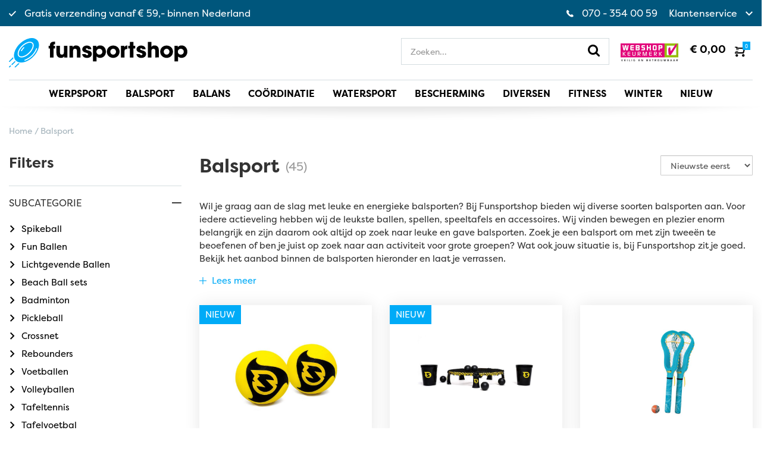

--- FILE ---
content_type: text/html; charset=UTF-8
request_url: https://www.funsportshop.nl/balsport
body_size: 9748
content:
<!DOCTYPE html>
<html lang="nl">
<head>
<!-- Google Tag Manager -->
<script>(function(w,d,s,l,i){w[l]=w[l]||[];w[l].push({'gtm.start':
new Date().getTime(),event:'gtm.js'});var f=d.getElementsByTagName(s)[0],
j=d.createElement(s),dl=l!='dataLayer'?'&l='+l:'';j.async=true;j.src=
'https://www.googletagmanager.com/gtm.js?id='+i+dl;f.parentNode.insertBefore(j,f);
})(window,document,'script','dataLayer','GTM-MCTJPTF');</script>
<!-- End Google Tag Manager -->
    <meta content="width=device-width, initial-scale=1.0, maximum-scale=1.0, user-scalable=no" name="viewport">
<meta charset="utf-8">
<meta name="csrf-token" content="[base64]">
<link rel="apple-touch-icon-precomposed" sizes="57x57" href="/img/icon/apple-touch-icon-57x57.png" />
<link rel="apple-touch-icon-precomposed" sizes="114x114" href="/img/icon/apple-touch-icon-114x114.png" />
<link rel="apple-touch-icon-precomposed" sizes="72x72" href="/img/icon/apple-touch-icon-72x72.png" />
<link rel="apple-touch-icon-precomposed" sizes="144x144" href="/img/icon/apple-touch-icon-144x144.png" />
<link rel="apple-touch-icon-precomposed" sizes="60x60" href="/img/icon/apple-touch-icon-60x60.png" />
<link rel="apple-touch-icon-precomposed" sizes="120x120" href="/img/icon/apple-touch-icon-120x120.png" />
<link rel="apple-touch-icon-precomposed" sizes="76x76" href="/img/icon/apple-touch-icon-76x76.png" />
<link rel="apple-touch-icon-precomposed" sizes="152x152" href="/img/icon/apple-touch-icon-152x152.png" />
<link rel="icon" type="image/png" href="/img/icon/favicon-196x196.png" sizes="196x196" />
<link rel="icon" type="image/png" href="/img/icon/favicon-96x96.png" sizes="96x96" />
<link rel="icon" type="image/png" href="/img/icon/favicon-32x32.png" sizes="32x32" />
<link rel="icon" type="image/png" href="/img/icon/favicon-16x16.png" sizes="16x16" />
<link rel="icon" type="image/png" href="/img/icon/favicon-128.png" sizes="128x128" />
<meta name="application-name" content="&nbsp;"/>
<meta name="msapplication-TileColor" content="#FFFFFF" />
<meta name="msapplication-TileImage" content="/img/icon/mstile-144x144.png" />
<meta name="msapplication-square70x70logo" content="/img/icon/mstile-70x70.png" />
<meta name="msapplication-square150x150logo" content="/img/icon/mstile-150x150.png" />
<meta name="msapplication-wide310x150logo" content="/img/icon/mstile-310x150.png" />
<meta name="msapplication-square310x310logo" content="/img/icon/mstile-310x310.png" />

    <meta name="title" content="De leukste balsporten en accessoires ">
    <meta name="keywords" content="spikeball, fun bal, led bal, beach ball, badminton, crossnet, rebounders, tafeltennis, tafelvoetbal">

            <meta name="description" content="Ben je op zoek naar de leukste balsporten en accessoires? Vind een ruim assortiment bij Funsporthop.nl.">
    
    


<title>De leukste balsporten en accessoires </title>
<link href="/css/app.css?v10" rel="stylesheet">

    <!-- Google tag (gtag.js) --> <script async src=https://www.googletagmanager.com/gtag/js?id=G-T4ZZGWXJD8></script> <script> window.dataLayer = window.dataLayer || []; function gtag(){dataLayer.push(arguments);} gtag('js', new Date()); gtag('config', 'G-T4ZZGWXJD8'); </script>
<script async="true" type="text/javascript" src="https://s.kk-resources.com/leadtag.js"></script>

</head>

<body>
<!-- Google Tag Manager (noscript) -->
<noscript><iframe src="https://www.googletagmanager.com/ns.html?id=GTM-MCTJPTF"
height="0" width="0" style="display:none;visibility:hidden"></iframe></noscript>
<!-- End Google Tag Manager (noscript) -->
<header>
    <div class="top">
        <div class="container">
            <div class="hidden-xs left">
                <span class="item">
                    <i class="icon icon-check"></i> Gratis verzending vanaf &euro; 59,- binnen Nederland
                </span>
                                            </div>
            <div class="right">
                <span class="item">
                    <i class="icon icon-phone"></i> 070 - 354 00 59
                </span>
                <nav>
                    <ul>
                        <li id="klantenservice">
                            Klantenservice <i class="icon icon-arrow-down"></i>
                            <div class="holder">
                                <ul>
                                                                            <li>
                                            <a href="https://www.funsportshop.nl/klantenservice/veelgestelde-vragen">Veelgestelde vragen</a>
                                        </li>
                                                                            <li>
                                            <a href="https://www.funsportshop.nl/klantenservice/algemene-voorwaarden">Algemene voorwaarden</a>
                                        </li>
                                                                            <li>
                                            <a href="https://www.funsportshop.nl/klantenservice/ruilen-en-retourneren">Ruilen en retourneren</a>
                                        </li>
                                                                            <li>
                                            <a href="https://www.funsportshop.nl/klantenservice/contact">Contact </a>
                                        </li>
                                                                            <li>
                                            <a href="https://www.funsportshop.nl/klantenservice/opmerkingen-of-klachten">Opmerkingen of klachten</a>
                                        </li>
                                                                            <li>
                                            <a href="https://www.funsportshop.nl/klantenservice/over-ons">Over ons</a>
                                        </li>
                                                                    </ul>
                            </div>
                        </li>
                    </ul>
                </nav>
                            </div>
        </div>
    </div>

    <div class="navigation">
        <div class="container">
            <div class="menu">
                <div class="logo">
                    <a href="/">
                        <img src="/img/logo.svg" alt="Online Skate Shop">
                    </a>
                </div>

                <div class="right">

                    <div class="search">
                        <form method="GET" action="https://www.funsportshop.nl/zoekresultaten" accept-charset="UTF-8" role="form" class="">
                        <div class="form-group "><div><input placeholder="Zoeken..." autocomplete="off" class="form-control" id="zoekterm" name="zoekterm" type="text"></div></div>
                        <button class="btn"><i class="icon icon-search"></i></button>
                        </form>
                    </div>

                    <div class="keurmerk hidden-xs hidden-sm">
                        <a href="https://www.funsportshop.nl/webshop-keurmerk"><img src="/img/logo-webshopkeurmerk.jpg"
                                                              alt="Webshop keurmerk"></a>
                    </div>

                    <div class="hidden-md hidden-lg">
                        <a href="javascript:; void 0" class="search-btn">
                            <i class="icon icon-search"></i>
                        </a>
                        <a href="javascript:; void 0" class="menu-btn">
                            <i class="icon icon-menu"></i>
                        </a>
                    </div>

                    <a href="https://www.funsportshop.nl/winkelmandje" class="cart-btn">
                        <div class="hidden-xs hidden-sm price">
                            <span class="price" id="total">&euro; 0,00</span>
                            <span class="send" id="shipping">excl. verzendkosten</span>
                        </div>
                        <div class="amount">
                            <i class="icon icon-shopping-cart">
                                <span id="count">0</span>
                            </i>
                        </div>
                    </a>
                </div>
            </div>
            <nav>
                <ul>
                    <li>
    <a href="/werpsport" title="Werpsport ">
        <span>Werpsport </span>
    </a>
        <div class="sub-nav">
        <div class="row">
                                                                                                                            <div class="col-xs-12 navigation">
                                <ul>
                                        <li>
                        <a href="/werpsport/kanjam">
                            KanJam
                        </a>
                    </li>
                                        <li>
                        <a href="/werpsport/frisbee">
                            Frisbee
                        </a>
                    </li>
                                        <li>
                        <a href="/werpsport/boemerang">
                            Boemerang
                        </a>
                    </li>
                                        <li>
                        <a href="/werpsport/youfo">
                            You.fo
                        </a>
                    </li>
                                        <li>
                        <a href="/werpsport/kubb">
                            Kubb
                        </a>
                    </li>
                                        <li>
                        <a href="/werpsport/smite">
                            Smite
                        </a>
                    </li>
                                        <li>
                        <a href="/werpsport/divers">
                            Divers
                        </a>
                    </li>
                                    </ul>
            </div>
                                                                                                                                                                                                                                            </div>
    </div>
    </li>
<li>
    <a href="/balsport" title="Balsport ">
        <span>Balsport </span>
    </a>
        <div class="sub-nav">
        <div class="row">
                                                                                                                            <div class="col-xs-12 navigation">
                                <ul>
                                        <li>
                        <a href="/balsport/spikeball">
                            Spikeball
                        </a>
                    </li>
                                        <li>
                        <a href="/balsport/fun-ballen">
                            Fun Ballen 
                        </a>
                    </li>
                                        <li>
                        <a href="/balsport/lichtgevende-ballen">
                            Lichtgevende Ballen
                        </a>
                    </li>
                                        <li>
                        <a href="/balsport/beach-ball-sets">
                            Beach Ball sets
                        </a>
                    </li>
                                        <li>
                        <a href="/balsport/badminton">
                            Badminton 
                        </a>
                    </li>
                                        <li>
                        <a href="/balsport/pickleball">
                            Pickleball
                        </a>
                    </li>
                                        <li>
                        <a href="/balsport/crossnet">
                            Crossnet
                        </a>
                    </li>
                                        <li>
                        <a href="/balsport/rebounders">
                            Rebounders
                        </a>
                    </li>
                                        <li>
                        <a href="/balsport/voetballen">
                            Voetballen
                        </a>
                    </li>
                                        <li>
                        <a href="/balsport/volleyballen">
                            Volleyballen 
                        </a>
                    </li>
                                        <li>
                        <a href="/balsport/tafeltennis">
                            Tafeltennis
                        </a>
                    </li>
                                        <li>
                        <a href="/balsport/tafelvoetbal">
                            Tafelvoetbal
                        </a>
                    </li>
                                        <li>
                        <a href="/balsport/bowling">
                            Bowling 
                        </a>
                    </li>
                                        <li>
                        <a href="/balsport/croquet">
                            Croquet 
                        </a>
                    </li>
                                        <li>
                        <a href="/balsport/cricket">
                            Cricket
                        </a>
                    </li>
                                    </ul>
            </div>
                                                                                                                                                                                                                                            </div>
    </div>
    </li>
<li>
    <a href="/balans" title="Balans ">
        <span>Balans </span>
    </a>
        <div class="sub-nav">
        <div class="row">
                                                                                                                            <div class="col-xs-12 navigation">
                                <ul>
                                        <li>
                        <a href="/balans/steppen">
                            Steppen
                        </a>
                    </li>
                                        <li>
                        <a href="/balans/balance-boards">
                            Balance Boards
                        </a>
                    </li>
                                        <li>
                        <a href="/balans/air-hopper">
                            Air Hopper
                        </a>
                    </li>
                                        <li>
                        <a href="/balans/loopfietsen">
                            Loopfietsen
                        </a>
                    </li>
                                        <li>
                        <a href="/balans/pogo-stick">
                            Pogo Stick
                        </a>
                    </li>
                                        <li>
                        <a href="/balans/slackline">
                            Slackline 
                        </a>
                    </li>
                                        <li>
                        <a href="/balans/trampoline-step">
                            Trampoline Step 
                        </a>
                    </li>
                                        <li>
                        <a href="/balans/swayer">
                            Swayer
                        </a>
                    </li>
                                    </ul>
            </div>
                                                                                                                                                                                                                                            </div>
    </div>
    </li>
<li>
    <a href="/cooerdinatie" title="Co&ouml;rdinatie">
        <span>Co&ouml;rdinatie</span>
    </a>
        <div class="sub-nav">
        <div class="row">
                                                                                                                            <div class="col-xs-12 navigation">
                                <ul>
                                        <li>
                        <a href="/cooerdinatie/kendama">
                            Kendama
                        </a>
                    </li>
                                        <li>
                        <a href="/cooerdinatie/jongleren">
                            Jongleren
                        </a>
                    </li>
                                        <li>
                        <a href="/cooerdinatie/diabolo">
                            Diabolo 
                        </a>
                    </li>
                                        <li>
                        <a href="/cooerdinatie/poi">
                            POI
                        </a>
                    </li>
                                        <li>
                        <a href="/cooerdinatie/paddleboard">
                            Paddleboard
                        </a>
                    </li>
                                        <li>
                        <a href="/cooerdinatie/flowerstick">
                            Flowerstick 
                        </a>
                    </li>
                                        <li>
                        <a href="/cooerdinatie/jojos">
                            Jojo&#039;s
                        </a>
                    </li>
                                        <li>
                        <a href="/cooerdinatie/hacky-sack">
                            Hacky Sack 
                        </a>
                    </li>
                                        <li>
                        <a href="/cooerdinatie/hoelahoep">
                            Hoelahoep
                        </a>
                    </li>
                                    </ul>
            </div>
                                                                                                                                                                                                                                            </div>
    </div>
    </li>
<li>
    <a href="/watersport" title="Watersport">
        <span>Watersport</span>
    </a>
        <div class="sub-nav">
        <div class="row">
                                                                                                                            <div class="col-xs-12 navigation">
                                <ul>
                                        <li>
                        <a href="/watersport/body-boards">
                            Body Boards
                        </a>
                    </li>
                                        <li>
                        <a href="/watersport/skimboards">
                            Skimboards
                        </a>
                    </li>
                                        <li>
                        <a href="/watersport/opblaasbare-sups">
                            Opblaasbare Sups
                        </a>
                    </li>
                                        <li>
                        <a href="/watersport/ballen-voor-in-het-water">
                            Ballen voor in het water
                        </a>
                    </li>
                                        <li>
                        <a href="/watersport/snorkelen">
                            Snorkelen
                        </a>
                    </li>
                                        <li>
                        <a href="/watersport/drybags">
                            Drybags
                        </a>
                    </li>
                                        <li>
                        <a href="/watersport/accessoires-watersport">
                            Accessoires Watersport
                        </a>
                    </li>
                                    </ul>
            </div>
                                                                                                                                                                                                                                            </div>
    </div>
    </li>
<li>
    <a href="/bescherming" title="Bescherming">
        <span>Bescherming</span>
    </a>
        <div class="sub-nav">
        <div class="row">
                                                                                                                            <div class="col-xs-12 navigation">
                                <ul>
                                        <li>
                        <a href="/bescherming/hoofd">
                            Hoofd
                        </a>
                    </li>
                                        <li>
                        <a href="/bescherming/sets">
                            Sets
                        </a>
                    </li>
                                        <li>
                        <a href="/bescherming/pols">
                            Pols
                        </a>
                    </li>
                                        <li>
                        <a href="/bescherming/knie">
                            Knie
                        </a>
                    </li>
                                        <li>
                        <a href="/bescherming/gebit">
                            Gebit
                        </a>
                    </li>
                                    </ul>
            </div>
                                                                                                                                                                                                                                            </div>
    </div>
    </li>
<li>
    <a href="/diversen" title="Diversen">
        <span>Diversen</span>
    </a>
        <div class="sub-nav">
        <div class="row">
                                                                                                                            <div class="col-xs-12 navigation">
                                <ul>
                                        <li>
                        <a href="/diversen/breinbrekers">
                            Breinbrekers
                        </a>
                    </li>
                                        <li>
                        <a href="/diversen/rugtassen">
                            Rugtassen 
                        </a>
                    </li>
                                        <li>
                        <a href="/diversen/draagtassen">
                            Draagtassen
                        </a>
                    </li>
                                        <li>
                        <a href="/diversen/pionnen">
                            Pionnen 
                        </a>
                    </li>
                                        <li>
                        <a href="/diversen/sokken">
                            Sokken
                        </a>
                    </li>
                                    </ul>
            </div>
                                                                                                                                                                                                                                            </div>
    </div>
    </li>
<li>
    <a href="/fitness" title="Fitness">
        <span>Fitness</span>
    </a>
        <div class="sub-nav">
        <div class="row">
                                                                                                                            <div class="col-xs-12 navigation">
                                <ul>
                                        <li>
                        <a href="/fitness/springtouwen">
                            Springtouwen
                        </a>
                    </li>
                                        <li>
                        <a href="/fitness/gewichten">
                            Gewichten 
                        </a>
                    </li>
                                        <li>
                        <a href="/fitness/fitness-matten">
                            Fitness matten
                        </a>
                    </li>
                                        <li>
                        <a href="/fitness/diversen">
                            Diversen 
                        </a>
                    </li>
                                    </ul>
            </div>
                                                                                                                                                                                                                                            </div>
    </div>
    </li>
<li>
    <a href="/winter" title="Winter">
        <span>Winter</span>
    </a>
        <div class="sub-nav">
        <div class="row">
                                                                                                                            <div class="col-xs-12 navigation">
                                <ul>
                                        <li>
                        <a href="/winter/sleeen">
                            Slee&euml;n
                        </a>
                    </li>
                                        <li>
                        <a href="/winter/snowskates">
                            Snowskates
                        </a>
                    </li>
                                    </ul>
            </div>
                                                                                                                                                                                                                                            </div>
    </div>
    </li>
<li>
    <a href="/nieuw" title="Nieuw">
        <span>Nieuw</span>
    </a>
    </li>
                </ul>
                <div class="sub-nav-background"></div>
            </nav>
        </div>
    </div>
</header>
    <div id="products">
        <div class="container">

            <ul id="breadcrumbs" itemscope itemtype="http://schema.org/BreadcrumbList">
            <li itemprop="itemListElement" itemscope
            itemtype="http://schema.org/ListItem">
            <a itemprop="item" href="https://www.funsportshop.nl">Home</a>
            <meta itemprop="name" content="Home">
        </li>
        
        
                    <li itemprop="itemListElement" itemscope
                itemtype="http://schema.org/ListItem">
                Balsport 
                <meta itemprop="url"
                      content="https://www.funsportshop.nl/nieuws/balsport-17">
                <meta itemprop="name" content="Balsport ">
            </li>
        
        
        

            </ul>
            <div class="row">
                <div class="col-xs-12 visible-xs">
                    <h1>Balsport </h1><span class="grey">(45)</span>
                </div>
                <div class="col-xs-12 col-md-3 filter">
                    <div class="visible-sm open-filter"><i class="icon icon-arrow-right"></i></div>
                    <div id="filter">
    <h2>Filters <i class="icon icon-plus visible-xs"></i></h2>
    <div class="filter_wrapper">
                    <div class="part subcategory active">
                <h3 class="title">
                    Subcategorie
                    <span>
                    <i class="icon icon-plus"></i>
                    <i class="icon icon-minus"></i>
                </span>
                </h3>
                <div class="content">
                    <ul>
                        
                                                                                    <li><a href="https://www.funsportshop.nl/balsport/spikeball"><i class="icon icon-arrow-right"></i> Spikeball</a></li>
                                                            <li><a href="https://www.funsportshop.nl/balsport/fun-ballen"><i class="icon icon-arrow-right"></i> Fun Ballen </a></li>
                                                            <li><a href="https://www.funsportshop.nl/balsport/lichtgevende-ballen"><i class="icon icon-arrow-right"></i> Lichtgevende Ballen</a></li>
                                                            <li><a href="https://www.funsportshop.nl/balsport/beach-ball-sets"><i class="icon icon-arrow-right"></i> Beach Ball sets</a></li>
                                                            <li><a href="https://www.funsportshop.nl/balsport/badminton"><i class="icon icon-arrow-right"></i> Badminton </a></li>
                                                            <li><a href="https://www.funsportshop.nl/balsport/pickleball"><i class="icon icon-arrow-right"></i> Pickleball</a></li>
                                                            <li><a href="https://www.funsportshop.nl/balsport/crossnet"><i class="icon icon-arrow-right"></i> Crossnet</a></li>
                                                            <li><a href="https://www.funsportshop.nl/balsport/rebounders"><i class="icon icon-arrow-right"></i> Rebounders</a></li>
                                                            <li><a href="https://www.funsportshop.nl/balsport/voetballen"><i class="icon icon-arrow-right"></i> Voetballen</a></li>
                                                            <li><a href="https://www.funsportshop.nl/balsport/volleyballen"><i class="icon icon-arrow-right"></i> Volleyballen </a></li>
                                                            <li><a href="https://www.funsportshop.nl/balsport/tafeltennis"><i class="icon icon-arrow-right"></i> Tafeltennis</a></li>
                                                            <li><a href="https://www.funsportshop.nl/balsport/tafelvoetbal"><i class="icon icon-arrow-right"></i> Tafelvoetbal</a></li>
                                                            <li><a href="https://www.funsportshop.nl/balsport/bowling"><i class="icon icon-arrow-right"></i> Bowling </a></li>
                                                            <li><a href="https://www.funsportshop.nl/balsport/croquet"><i class="icon icon-arrow-right"></i> Croquet </a></li>
                                                            <li><a href="https://www.funsportshop.nl/balsport/cricket"><i class="icon icon-arrow-right"></i> Cricket</a></li>
                                                                        </ul>
                </div>
            </div>
        
        <form method="GET" action="https://www.funsportshop.nl/balsport" accept-charset="UTF-8" id="frmFilter" role="form" class="">

                     
                              
                              
                              
                              
                              
                              
                              
                                <div class="part price">
                <h3 class="title">
                    Prijs
                    <span>
                    <i class="icon icon-plus"></i>
                    <i class="icon icon-minus"></i>
                </span>
                </h3>
                <div class="content">
                    <div class="form-group">
                        <div>
                            <input class="form-control" id="min_prijs" name="min_prijs" type="text" value="&euro; 1">
                        </div>
                    </div>
                    <div class="form-group">
                        <div>
                            <input class="form-control" id="max_prijs" name="max_prijs" type="text" value="&euro; 150">
                        </div>
                    </div>
                    <input id="price_slider" type="text" class="span2" value="" data-slider-min="1" data-slider-max="150" data-slider-step="5" data-slider-value="[1,150]"/>
                </div>
            </div>
                                            <div class="part values">
                    <h3 class="title">
                        Maat
                        <span>
                        <i class="icon icon-plus"></i>
                        <i class="icon icon-minus"></i>
                    </span>
                    </h3>
                    <div class="content">
                        <input type="hidden" name="maat">
                                                                                    <a href="#" class="value">Geel</a>
                                                                                                                <a href="#" class="value">M</a>
                                                                                                                <a href="#" class="value">S</a>
                                                                                                                <a href="#" class="value">Sporty Blue</a>
                                                                                                                <a href="#" class="value">Sporty Green</a>
                                                                                                                <a href="#" class="value">Teal</a>
                                                                        </div>
                </div>
                    
                    <div class="part brand">
                <h3 class="title">
                    Merk
                    <span>
                    <i class="icon icon-plus"></i>
                    <i class="icon icon-minus"></i>
                </span>
                </h3>
                <div class="content">
                    <input type="hidden" name="merk">
                                                                <div class="form-group"><div class="col-xs-12"><div class="checkbox"><label ><input type="checkbox" value="105">Adidas</label></div></div></div>
                                                                                                                <div class="form-group"><div class="col-xs-12"><div class="checkbox"><label ><input type="checkbox" value="67">Crazy catch </label></div></div></div>
                                                                                                                <div class="form-group"><div class="col-xs-12"><div class="checkbox"><label ><input type="checkbox" value="75">Crossnet</label></div></div></div>
                                                    <div class="more-brands">
                                                                                                                        <div class="form-group"><div class="col-xs-12"><div class="checkbox"><label ><input type="checkbox" value="60">FAS</label></div></div></div>
                                                                                                                <div class="form-group"><div class="col-xs-12"><div class="checkbox"><label ><input type="checkbox" value="7">KanJam</label></div></div></div>
                                                                                                                <div class="form-group"><div class="col-xs-12"><div class="checkbox"><label ><input type="checkbox" value="103">Megaform </label></div></div></div>
                                                                                                                <div class="form-group"><div class="col-xs-12"><div class="checkbox"><label ><input type="checkbox" value="63">Outdoor</label></div></div></div>
                                                                                                                <div class="form-group"><div class="col-xs-12"><div class="checkbox"><label ><input type="checkbox" value="71">Para2</label></div></div></div>
                                                                                                                <div class="form-group"><div class="col-xs-12"><div class="checkbox"><label ><input type="checkbox" value="102">Rubbabu</label></div></div></div>
                                                                                                                <div class="form-group"><div class="col-xs-12"><div class="checkbox"><label ><input type="checkbox" value="98">Schildkröt</label></div></div></div>
                                                                                                                <div class="form-group"><div class="col-xs-12"><div class="checkbox"><label ><input type="checkbox" value="11">Spikeball</label></div></div></div>
                                                                                                                <div class="form-group"><div class="col-xs-12"><div class="checkbox"><label ><input type="checkbox" value="59">Sponeta</label></div></div></div>
                                                                                                                <div class="form-group"><div class="col-xs-12"><div class="checkbox"><label ><input type="checkbox" value="101">Spordas</label></div></div></div>
                                                                                                                <div class="form-group"><div class="col-xs-12"><div class="checkbox"><label ><input type="checkbox" value="52">SportX</label></div></div></div>
                                                                                                                <div class="form-group"><div class="col-xs-12"><div class="checkbox"><label ><input type="checkbox" value="58">Stiga</label></div></div></div>
                                                                                                                <div class="form-group"><div class="col-xs-12"><div class="checkbox"><label ><input type="checkbox" value="113">Summertime </label></div></div></div>
                                                                                                                <div class="form-group"><div class="col-xs-12"><div class="checkbox"><label ><input type="checkbox" value="43">Ubergames</label></div></div></div>
                                                                                                                <div class="form-group"><div class="col-xs-12"><div class="checkbox"><label ><input type="checkbox" value="85">Vicfun</label></div></div></div>
                                                                                                                <div class="form-group"><div class="col-xs-12"><div class="checkbox"><label ><input type="checkbox" value="23">Waboba</label></div></div></div>
                                                                                                                <div class="form-group"><div class="col-xs-12"><div class="checkbox"><label ><input type="checkbox" value="89">Yulu </label></div></div></div>
                                                                                        
                                                            </div>

                            <div class="more">
                                <i class="icon icon-plus"></i> Meer
                            </div>
                                        </div>
            </div>
        
        
        </form>
    </div>
</div>                </div>
                <div class="col-xs-12 col-sm-11 col-sm-offset-1 col-md-offset-0 col-md-9">
                    <div class="page-content">
                        <div class="title">
                            <h1 class="hidden-xs">Balsport </h1><span class="grey hidden-xs">(45)</span>
                            <div class="order_wrapper">
                                <div class="form-group "><label for="order" class="control-label">Order</label><div><select class="form-control pull-right" id="productOrder" name="order"><option value="datum-d">Nieuwste eerst</option><option value="datum-a">Oudste eerst</option><option value="naam-a">Naam oplopend</option><option value="naam-d">Naam aflopend</option><option value="prijs-a">Prijs oplopend</option><option value="prijs-d">Prijs aflopend</option></select></div></div>
                            </div>
                        </div>
                                                    <div class="text">
                                <p class="MsoNormal">Wil je graag aan de slag met leuke en energieke balsporten? Bij Funsportshop bieden wij diverse soorten balsporten aan. Voor iedere actieveling hebben wij de leukste ballen, spellen, speeltafels en accessoires. Wij vinden bewegen en plezier enorm belangrijk en zijn daarom ook altijd op zoek naar leuke en gave balsporten. Zoek je een balsport om met zijn twee&euml;n te beoefenen of ben je juist op zoek naar aan activiteit voor grote groepen? Wat ook jouw situatie is, bij Funsportshop zit je goed. Bekijk het aanbod binnen de balsporten hieronder en laat je verrassen.</p>
<h2 class="MsoNormal">Breed aanbod balsporten</h2>
<p class="MsoNormal">In onze webshop bieden wij altijd de leukste balsporten aan. Het vinden van nieuwe manieren om in beweging te blijven, staat hierin centraal. Daarom heb je bij ons de keuze uit onderstaande balsporten en accessoires.</p>
<ul>
<li class="MsoNormal"><a href="/balsport/spikeball">Spikeball</a></li>
<li class="MsoNormal"><a href="/balsport/fun-ballen">Fun ballen</a></li>
<li class="MsoNormal"><a href="/balsport/lichtgevende-ballen">Lichtgevende ballen</a></li>
<li class="MsoNormal"><a href="/balsport/beach-ball-sets">Beach Ball sets</a></li>
<li class="MsoNormal"><a href="/balsport/badminton">Badminton</a></li>
<li class="MsoNormal"><a href="/balsport/tafeltennis">Tafeltennis</a></li>
<li class="MsoNormal"><a href="/balsport/tafelvoetbal">Tafelvoetbal</a></li>
<li class="MsoNormal"><a href="/balsport/bowling">Bowling</a></li>
<li class="MsoNormal"><a href="/balsport/croquet">Croquet</a></li>
<li class="MsoNormal"><a href="/balsport/cricket">Cricket</a></li>
</ul>
<p class="MsoNormal">&nbsp;</p>
<p class="MsoNormal">Bij ons vind je dus naast de accessoires ook complete speeltafels. Ben je op zoek naar een professionele tafeltennistafel of tafelvoetbal voor op kantoor, in de kantine of thuis in de gameroom? Bekijk ons assortiment en neem contact met ons op bij vragen. Wij staan altijd voor je klaar.</p>
<h2 class="MsoNormal">Overal in beweging</h2>
<p class="MsoNormal">Dankzij het assortiment balsporten is het mogelijk om overal in beweging te komen en te blijven. Koop een lichtgevende bal, badmintonrackets of een beach ball set en je kunt overal de diverse balsporten beoefenen. In onze webshop vind je de benodigdheden. Binnen enkele stappen plaats je jouw bestelling en ben je overal in beweging.</p>
<h2 class="MsoNormal">Kunnen wij helpen?</h2>
<p>&nbsp;</p>
<p class="MsoNormal">Wil je meer weten over het assortiment balsporten of ontbreekt er volgens jou een gave balsport? Laat het vooral weten! Ook bij vragen kun je <a href="/klantenservice/contact">contact</a> met ons opnemen. Wij helpen je altijd verder. Bij Funsportshop vind je een groot aanbod aan &lsquo;fun&rsquo; activiteiten. Laat je verrassen door de mogelijkheden!</p>
<p>&nbsp;</p>
                            </div>
                            <a href="javascript:; void 0" class="read-more"><i class="icon icon-plus"></i> <span>Lees meer</span></a>
                                            </div>

                    

                    <div class="products">
                        <div class="row">
                                                            <div class="col-xs-12 col-sm-6 col-md-4 product">
    <div class="top">
                    <div class="label">Nieuw</div>
                <img src="//cloud01.topsite.nl/funsportshop.nl/product/726/7091-313-main-2851_800x600_canvas.jpg"
             alt="Product">
        <a href="https://www.funsportshop.nl/spikeball-atlas-balls-2-pack-ballenset" class="overlay">
            <div class="btn">Bekijk details</div>
        </a>
    </div>
    <div class="bottom">
        <h2>
                            Spikeball -
                        Atlas Balls 2  pack - Ballenset 
        </h2>
        <div class="price">
            € 24,95
        </div>

            </div>
</div>                                                            <div class="col-xs-12 col-sm-6 col-md-4 product">
    <div class="top">
                    <div class="label">Nieuw</div>
                <img src="//cloud01.topsite.nl/funsportshop.nl/product/725/7091-303-main-1-1-2838_800x600_canvas.jpg"
             alt="Product">
        <a href="https://www.funsportshop.nl/spikepong-tafelspel" class="overlay">
            <div class="btn">Bekijk details</div>
        </a>
    </div>
    <div class="bottom">
        <h2>
                            Spikeball -
                        Spikepong - Tafelspel 
        </h2>
        <div class="price">
            € 59,95
        </div>

            </div>
</div>                                                            <div class="col-xs-12 col-sm-6 col-md-4 product">
    <div class="top">
                <img src="//cloud01.topsite.nl/funsportshop.nl/product/717/waboba-mini-lacrosse-2022-set-1800x1800-2807_800x600_canvas.jpg"
             alt="Product">
        <a href="https://www.funsportshop.nl/mini-water-lacrosse-gooi-en-vangspel" class="overlay">
            <div class="btn">Bekijk details</div>
        </a>
    </div>
    <div class="bottom">
        <h2>
                            Waboba -
                        Mini water Lacrosse - Gooi en vangspel
        </h2>
        <div class="price">
            € 23,95
        </div>

            </div>
</div>                                                            <div class="col-xs-12 col-sm-6 col-md-4 product">
    <div class="top">
                    <div class="label">Nieuw</div>
                <img src="//cloud01.topsite.nl/funsportshop.nl/product/716/2015358-010-2800_800x600_canvas.jpg"
             alt="Product">
        <a href="https://www.funsportshop.nl/moon-ball-bounce-back-bal" class="overlay">
            <div class="btn">Bekijk details</div>
        </a>
    </div>
    <div class="bottom">
        <h2>
                            Waboba -
                        Moon Ball Bounce back - Bal
        </h2>
        <div class="price">
            € 8,95
        </div>

                    <div class="sizes">
                <div class="text-center">
                    <strong>Beschikbaar in:</strong>
                </div>
                                    <a href="https://www.funsportshop.nl/moon-ball-bounce-back-bal?s=Geel">Geel</a>
                                    <a href="https://www.funsportshop.nl/moon-ball-bounce-back-bal?s=Teal">Teal</a>
                            </div>
            </div>
</div>                                                            <div class="col-xs-12 col-sm-6 col-md-4 product">
    <div class="top">
                <img src="//cloud01.topsite.nl/funsportshop.nl/product/715/2015488-050-2795_800x600_canvas.jpg"
             alt="Product">
        <a href="https://www.funsportshop.nl/waboba-tailbal-groen-gooi-en-vangspel" class="overlay">
            <div class="btn">Bekijk details</div>
        </a>
    </div>
    <div class="bottom">
        <h2>
                            Waboba -
                        Tailbal Groen - Gooi en vangspel
        </h2>
        <div class="price">
            € 10,95
        </div>

            </div>
</div>                                                            <div class="col-xs-12 col-sm-6 col-md-4 product">
    <div class="top">
                <img src="//cloud01.topsite.nl/funsportshop.nl/product/714/2015488-040-2793_800x600_canvas.jpg"
             alt="Product">
        <a href="https://www.funsportshop.nl/waboba-tailball-blauw-gooi-en-vangspel" class="overlay">
            <div class="btn">Bekijk details</div>
        </a>
    </div>
    <div class="bottom">
        <h2>
                            Waboba -
                        Tailball Blauw - Gooi en vangspel
        </h2>
        <div class="price">
            € 10,95
        </div>

            </div>
</div>                                                            <div class="col-xs-12 col-sm-6 col-md-4 product">
    <div class="top">
                    <div class="label">Nieuw</div>
                <img src="//cloud01.topsite.nl/funsportshop.nl/product/713/2013253-010-2788_800x600_canvas.jpg"
             alt="Product">
        <a href="https://www.funsportshop.nl/pole-target-footbal-paaltjesvoetbal" class="overlay">
            <div class="btn">Bekijk details</div>
        </a>
    </div>
    <div class="bottom">
        <h2>
                            Outdoor -
                        Pole Target Footbal - Paaltjesvoetbal 
        </h2>
        <div class="price">
            € 12,95
        </div>

            </div>
</div>                                                            <div class="col-xs-12 col-sm-6 col-md-4 product">
    <div class="top">
                    <div class="label">Nieuw</div>
                <img src="//cloud01.topsite.nl/funsportshop.nl/product/711/2010989-030-2772_800x600_canvas.jpg"
             alt="Product">
        <a href="https://www.funsportshop.nl/summertime-beach-padel-set-beach-ball" class="overlay">
            <div class="btn">Bekijk details</div>
        </a>
    </div>
    <div class="bottom">
        <h2>
                            Summertime  -
                        Beach Padel set - Beach ball
        </h2>
        <div class="price">
            € 9,95
        </div>

            </div>
</div>                                                            <div class="col-xs-12 col-sm-6 col-md-4 product">
    <div class="top">
                <img src="//cloud01.topsite.nl/funsportshop.nl/product/708/f7e5bd87-2a04-4a7f-a73b-f4ac86d949e6-191224-2755_800x600_canvas.jpg"
             alt="Product">
        <a href="https://www.funsportshop.nl/megaform-catchball-vangspel" class="overlay">
            <div class="btn">Bekijk details</div>
        </a>
    </div>
    <div class="bottom">
        <h2>
                            Spordas -
                        Catchball - Vangspel
        </h2>
        <div class="price">
            € 19,95
        </div>

            </div>
</div>                                                            <div class="col-xs-12 col-sm-6 col-md-4 product">
    <div class="top">
                <img src="//cloud01.topsite.nl/funsportshop.nl/product/700/06da4290-54f0-4365-9ec3-4c527dacd388-180626-2734_800x600_canvas.jpg"
             alt="Product">
        <a href="https://www.funsportshop.nl/gold-table-tennis-bat-tafeltennisbatje" class="overlay">
            <div class="btn">Bekijk details</div>
        </a>
    </div>
    <div class="bottom">
        <h2>
                            Megaform  -
                        Gold Table Tennis Bat - Tafeltennisbatje
        </h2>
        <div class="price">
            € 9,95
        </div>

            </div>
</div>                                                            <div class="col-xs-12 col-sm-6 col-md-4 product">
    <div class="top">
                <img src="//cloud01.topsite.nl/funsportshop.nl/product/678/be69a39e-08ec-412d-8339-d2b4c9b39e46-180622-2626_800x600_canvas.jpg"
             alt="Product">
        <a href="https://www.funsportshop.nl/supersafe-softbal-10cm-bal" class="overlay">
            <div class="btn">Bekijk details</div>
        </a>
    </div>
    <div class="bottom">
        <h2>
                            Spordas -
                        Supersafe Softbal 10cm - Bal 
        </h2>
        <div class="price">
            € 5,95
        </div>

            </div>
</div>                                                            <div class="col-xs-12 col-sm-6 col-md-4 product">
    <div class="top">
                <img src="//cloud01.topsite.nl/funsportshop.nl/product/662/2001349-040-2555_800x600_canvas.jpg"
             alt="Product">
        <a href="https://www.funsportshop.nl/sportx-ball-needles-5st-balnaalden" class="overlay">
            <div class="btn">Bekijk details</div>
        </a>
    </div>
    <div class="bottom">
        <h2>
                            SportX -
                        Ball Needles 5st -Balnaalden 
        </h2>
        <div class="price">
            € 1,50
        </div>

            </div>
</div>                                                    </div>
                    </div>

                    <div class="pagination_wrapper">
                        <ul class="pagination"><li class="disabled"><span>&laquo;</span></li> <li class="active"><span>1</span></li><li><a href="https://www.funsportshop.nl/balsport?page=2">2</a></li><li><a href="https://www.funsportshop.nl/balsport?page=3">3</a></li><li><a href="https://www.funsportshop.nl/balsport?page=4">4</a></li> <li><a href="https://www.funsportshop.nl/balsport?page=2" rel="next">&raquo;</a></li></ul>
                    </div>
                    <div class="row">
                        <div class="col-xs-12">
                            <div id="aw-productbox-k5bf801c3e051812b259b61a3"></div>
                        </div>
                    </div>
                </div>

            </div>
        </div>
    </div>

<footer>
    <div class="top">
        <div class="container">
            <div class="brands">
                <div class="brand">
                    <a href="https://www.funsportshop.nl/webshop-keurmerk">
                        <div class="image keurmerk"></div>
                    </a>
                </div>
                <div class="brand">
                    <div class="image ideal"></div>
                </div>
                <div class="brand">
                    <div class="image mastercard"></div>
                </div>
                <div class="brand">
                    <div class="image paypal"></div>
                </div>
                <div class="brand">
                    <div class="image mister-cash"></div>
                </div>
                <div class="brand">
                    <div class="image visa"></div>
                </div>
                <div class="brand">
                    <div class="image dhl"></div>
                </div>
                <div class="brand">
                    <div class="image klarna"></div>
                </div>
            </div>
        </div>
    </div>
    <div class="middle">
        <div class="container">
            <div class="top">
                <div class="row equalHeights no-mobile" data-equals=".equals">
                    <div class="col-xs-12 col-sm-4 col-lg-3 equals">
                        <div class="adres">
                            <h3>Funsportshop.nl</h3>
                            <p style="margin-bottom: 30px;">
                                <a href="mailto:info@funsportshop.nl" class="email">info@funsportshop.nl</a><br>
                                <a href="tel:+31 (0)70 - 354 00 59">+31 (0)70 - 354 00 59</a><br>
                                KVK: 27155050<br>
                                BTW: NL001714116B06
                            </p>
                            <h4>Klantenservice</h4>
                            <ul>
                                                                    <li>
                                        <a href="https://www.funsportshop.nl/klantenservice/veelgestelde-vragen">Veelgestelde vragen</a>
                                    </li>
                                                                    <li>
                                        <a href="https://www.funsportshop.nl/klantenservice/algemene-voorwaarden">Algemene voorwaarden</a>
                                    </li>
                                                                    <li>
                                        <a href="https://www.funsportshop.nl/klantenservice/ruilen-en-retourneren">Ruilen en retourneren</a>
                                    </li>
                                                                    <li>
                                        <a href="https://www.funsportshop.nl/klantenservice/contact">Contact </a>
                                    </li>
                                                                    <li>
                                        <a href="https://www.funsportshop.nl/klantenservice/opmerkingen-of-klachten">Opmerkingen of klachten</a>
                                    </li>
                                                                    <li>
                                        <a href="https://www.funsportshop.nl/klantenservice/over-ons">Over ons</a>
                                    </li>
                                                            </ul>
                        </div>
                    </div>
                    <div class="col-xs-12 col-sm-8 col-lg-5 equals">
                        <div class="row info">
                            <div class="col-xs-12 col-sm-6">
                                <h3>Verzendkosten binnen Nederland</h3>
                                <p>Gratis verzending binnen Nederland vanaf &euro;
                                    59,- |
                                    Onder de &euro; 59,- bedragen de verzendkosten
                                    &euro; 6,95,-</p>
                                <h3>Verzendkosten naar België</h3>
                                <p>Vanaf &euro;
                                    59,- zijn de verzendkosten &euro; 3,95,- |
                                    Onder de &euro; 59,- bedragen de verzendkosten
                                    &euro; 8,95,-</p>
                            </div>
                            <div class="col-xs-12 col-sm-6">
                                                            </div>
                            <div class="col-xs-12 col-sm-6">
                                <h3>Heeft u vragen?</h3>
                                <ul>
                                    <li>Bel 070 - 354 00 59</li>
                                    <li>Altijd de beste service &amp; advies</li>
                                </ul>
                            </div>
                            <div class="col-xs-12 col-sm-6 hidden-xs">

                            </div>
                        </div>
                    </div>
                    <div class="col-xs-12 col-sm-offset-2 col-sm-8 col-lg-4 col-lg-offset-0 equals">
                        <div class="newsletter" id="mailing">
                            <h3>Blijf op de hoogte</h3>
                            <p>van onze nieuwste producten en de beste aanbiedingen</p>

                            <form method="POST" action="https://www.funsportshop.nl/newsletter/subscribe" accept-charset="UTF-8" id="frmNewsletter" role="form" class=""><input name="_token" type="hidden" value="iEbqhG3ITRg4TxDGNujeRLqRs9dS6qoCkguwukqb">
                            <div class="row">
                                                                
                                <div class="col-xs-12 col-sm-8">
                                    <div class="form-group "><div><input placeholder="Jouw e-mailadres" class="form-control" id="email" name="email" type="text"></div></div>
                                    <input name="status" type="hidden" value="subscribed">
                                </div>
                                <div class="col-xs-12 col-sm-4">
                                    <button type="submit" class="btn orange">Aanmelden</button>
                                </div>
                            </div>
                            </form>

                            <p class="disclaimer hidden-xs">Ik wil in de toekomst graag per e-mail geïnformeerd worden
                                over de laatste trends en aanbiedingen. Je kunt je natuurlijk altijd weer afmelden.</p>

                            <div class="banner-wrapper">
                                <a href="https://www.onlineskateshop.nl" target="_blank"><img src="https://www.funsportshop.nl/img/banner-oss.jpg" alt="Onlineskateshop.nl"></a>
                            </div>
                        </div>
                    </div>
                </div>
            </div>
        </div>
    </div>
    <div class="bottom">
        <div class="container">
            <div class="social">
                <a href="https://www.facebook.com/Funsportshop-106636081733393" target="_blank" class="icon icon-facebook" rel=”nofollow”></a>
                <a href="https://www.instagram.com/funsportshopnl" target="_blank" class="icon icon-instagram" rel=”nofollow”></a>
            </div>

            <div class="links">
                <a href="https://www.funsportshop.nl/klantenservice/algemene-voorwaarden">Algemene voorwaarden</a>
                <span class="devider"> | </span>
                <a href="https://cdn.praivacy.eu/privacy/onlineskateshop.nl/nl/pdf" target="_blank">Privacy statement</a>
                <span class="devider"> | </span>
                <a href="https://cdn.praivacy.eu/cookie/onlineskateshop.nl/nl/pdf" target="blank">Cookie beleid</a>
                <span class="devider"> | </span>
                <a href="#" onclick="Praivacy.showSettings()">Cookie instellingen aanpassen</a>
                <br/>
                <span>&copy; 2026 Funsportshop</span>
                <span class="devider"> | </span>
                <span>Website door <a href="https://www.topsite.nl/" target="_blank" rel=”nofollow”>Topsite</a></span>
            </div>
        </div>
    </div>
</footer>
    <script type="text/javascript">
        //<![CDATA[
        const settings = {
            register: false
        };
        const ctx = {
            request: {
                root: 'https://www.funsportshop.nl',
                url: 'https://www.funsportshop.nl/balsport',
                fullUrl: 'https://www.funsportshop.nl/balsport',
                path: 'balsport'
            }
        };
        const csrf = {
            parameter: '_token',
            header: 'X-CSRF-TOKEN',
            token: 'iEbqhG3ITRg4TxDGNujeRLqRs9dS6qoCkguwukqb'
        };
        const url = {
            product: {
                show: 'https://www.funsportshop.nl/@slug--@id'
            },
            cart: {
                data: 'https://www.funsportshop.nl/winkelmandje/data',
                update: 'https://www.funsportshop.nl/winkelmandje/@id',
                remove: 'https://www.funsportshop.nl/winkelmandje/@id',
                discountCoupon: 'https://www.funsportshop.nl/winkelmandje/kortingscode',
            },
            order: {
                data: 'https://www.funsportshop.nl/bestellen/data'
            }
        };
        //]]>
    </script>
    <script src="/js/all.js?v12"></script>
            <script type="text/javascript">
            (function () {
                var aws = document.createElement('script');
                aws.type = 'text/javascript';
                if (typeof(aws.async) != "undefined") {
                    aws.async = true;
                }
                aws.src = (window.location.protocol == 'https:' ? 'https://d1pna5l3xsntoj.cloudfront.net' : 'http://cdn.addwish.com') + '/scripts/company/awAddGift.js#8851232788CE0E9D63B97546F69CDA93';
                var s = document.getElementsByTagName('script')[0];
                s.parentNode.insertBefore(aws, s);
            })();
        </script>
    <script type="application/ld+json">
    {
        "@context" : "http://schema.org",
        "@type" : "Organization",
        "url":"https://www.funsportshop.nl",
        "name":"Skate Shop Rollerwave",
        "logo": "https://www.funsportshop.nl/img/logo.svg",
        "address": {
            "@type": "PostalAddress",
            "addressLocality": "Scheveningen",
            "postalCode": "2584 HL",
            "streetAddress": "Badhuisstraat 118"
        },
        "telephone": "+31(070) 354 00 59",
        "email":"info@funsportshop.nl",
        "aggregateRating": {
            "@type": "AggregateRating",
            "bestRating": "10"
            "ratingValue": "9,5",
            "reviewCount": "454"
        }
    }
</script>
<script type="application/ld+json">
    {
        "@context": "http://schema.org",
        "@type": "WebSite",
        "url": "https://www.funsportshop.nl",
        "potentialAction": {
            "@type": "SearchAction",
            "target": "https://www.funsportshop.nl/zoekresultaten?zoekterm={search_term_string}",
            "query-input": "required name=search_term_string"
        }
    }
</script></body>
</html>

--- FILE ---
content_type: text/css
request_url: https://www.funsportshop.nl/css/app.css?v10
body_size: 24030
content:
/*! normalize.css v3.0.3 | MIT License | github.com/necolas/normalize.css */
@import url("https://use.typekit.net/uge4jij.css");
html {
  font-family: sans-serif;
  -ms-text-size-adjust: 100%;
  -webkit-text-size-adjust: 100%; }

body {
  margin: 0; }

article,
aside,
details,
figcaption,
figure,
footer,
header,
hgroup,
main,
menu,
nav,
section,
summary {
  display: block; }

audio,
canvas,
progress,
video {
  display: inline-block;
  vertical-align: baseline; }

audio:not([controls]) {
  display: none;
  height: 0; }

[hidden],
template {
  display: none; }

a {
  background-color: transparent; }

a:active,
a:hover {
  outline: 0; }

abbr[title] {
  border-bottom: none;
  text-decoration: underline;
  text-decoration: underline dotted; }

b,
strong {
  font-weight: bold; }

dfn {
  font-style: italic; }

h1 {
  font-size: 2em;
  margin: 0.67em 0; }

mark {
  background: #ff0;
  color: #000; }

small {
  font-size: 80%; }

sub,
sup {
  font-size: 75%;
  line-height: 0;
  position: relative;
  vertical-align: baseline; }

sup {
  top: -0.5em; }

sub {
  bottom: -0.25em; }

img {
  border: 0; }

svg:not(:root) {
  overflow: hidden; }

figure {
  margin: 1em 40px; }

hr {
  box-sizing: content-box;
  height: 0; }

pre {
  overflow: auto; }

code,
kbd,
pre,
samp {
  font-family: monospace, monospace;
  font-size: 1em; }

button,
input,
optgroup,
select,
textarea {
  color: inherit;
  font: inherit;
  margin: 0; }

button {
  overflow: visible; }

button,
select {
  text-transform: none; }

button,
html input[type="button"],
input[type="reset"],
input[type="submit"] {
  -webkit-appearance: button;
  cursor: pointer; }

button[disabled],
html input[disabled] {
  cursor: default; }

button::-moz-focus-inner,
input::-moz-focus-inner {
  border: 0;
  padding: 0; }

input {
  line-height: normal; }

input[type="checkbox"],
input[type="radio"] {
  box-sizing: border-box;
  padding: 0; }

input[type="number"]::-webkit-inner-spin-button,
input[type="number"]::-webkit-outer-spin-button {
  height: auto; }

input[type="search"] {
  -webkit-appearance: textfield;
  box-sizing: content-box; }

input[type="search"]::-webkit-search-cancel-button,
input[type="search"]::-webkit-search-decoration {
  -webkit-appearance: none; }

fieldset {
  border: 1px solid #c0c0c0;
  margin: 0 2px;
  padding: 0.35em 0.625em 0.75em; }

legend {
  border: 0;
  padding: 0; }

textarea {
  overflow: auto; }

optgroup {
  font-weight: bold; }

table {
  border-collapse: collapse;
  border-spacing: 0; }

td,
th {
  padding: 0; }

* {
  box-sizing: border-box; }

*:before,
*:after {
  box-sizing: border-box; }

html {
  font-size: 10px;
  -webkit-tap-highlight-color: transparent; }

body {
  font-family: "Helvetica Neue", Helvetica, Arial, sans-serif;
  font-size: 14px;
  line-height: 1.428571429;
  color: #333333;
  background-color: #fff; }

input,
button,
select,
textarea {
  font-family: inherit;
  font-size: inherit;
  line-height: inherit; }

a {
  color: #00ABF7;
  text-decoration: none; }
  a:hover, a:focus {
    color: #0076ab;
    text-decoration: underline; }
  a:focus {
    outline: 5px auto -webkit-focus-ring-color;
    outline-offset: -2px; }

figure {
  margin: 0; }

img {
  vertical-align: middle; }

.img-responsive {
  display: block;
  max-width: 100%;
  height: auto; }

.img-rounded {
  border-radius: 6px; }

.img-thumbnail {
  padding: 4px;
  line-height: 1.428571429;
  background-color: #fff;
  border: 1px solid #ddd;
  border-radius: 4px;
  transition: all 0.2s ease-in-out;
  display: inline-block;
  max-width: 100%;
  height: auto; }

.img-circle {
  border-radius: 50%; }

hr {
  margin-top: 20px;
  margin-bottom: 20px;
  border: 0;
  border-top: 1px solid #eeeeee; }

.sr-only {
  position: absolute;
  width: 1px;
  height: 1px;
  padding: 0;
  margin: -1px;
  overflow: hidden;
  clip: rect(0, 0, 0, 0);
  border: 0; }

.sr-only-focusable:active, .sr-only-focusable:focus {
  position: static;
  width: auto;
  height: auto;
  margin: 0;
  overflow: visible;
  clip: auto; }

[role="button"] {
  cursor: pointer; }

.alert {
  padding: 15px;
  margin-bottom: 20px;
  border: 1px solid transparent;
  border-radius: 4px; }
  .alert h4 {
    margin-top: 0;
    color: inherit; }
  .alert .alert-link {
    font-weight: bold; }
  .alert > p,
  .alert > ul {
    margin-bottom: 0; }
  .alert > p + p {
    margin-top: 5px; }

.alert-dismissable,
.alert-dismissible {
  padding-right: 35px; }
  .alert-dismissable .close,
  .alert-dismissible .close {
    position: relative;
    top: -2px;
    right: -21px;
    color: inherit; }

.alert-success {
  color: #3c763d;
  background-color: #dff0d8;
  border-color: #d6e9c6; }
  .alert-success hr {
    border-top-color: #c9e2b3; }
  .alert-success .alert-link {
    color: #2b542c; }

.alert-info {
  color: #31708f;
  background-color: #d9edf7;
  border-color: #bce8f1; }
  .alert-info hr {
    border-top-color: #a6e1ec; }
  .alert-info .alert-link {
    color: #245269; }

.alert-warning {
  color: #8a6d3b;
  background-color: #fcf8e3;
  border-color: #faebcc; }
  .alert-warning hr {
    border-top-color: #f7e1b5; }
  .alert-warning .alert-link {
    color: #66512c; }

.alert-danger {
  color: #a94442;
  background-color: #f2dede;
  border-color: #ebccd1; }
  .alert-danger hr {
    border-top-color: #e4b9c0; }
  .alert-danger .alert-link {
    color: #843534; }

.container {
  padding-right: 15px;
  padding-left: 15px;
  margin-right: auto;
  margin-left: auto; }
  .container:before, .container:after {
    display: table;
    content: " "; }
  .container:after {
    clear: both; }
  @media (min-width: 768px) {
    .container {
      width: 750px; } }
  @media (min-width: 992px) {
    .container {
      width: 970px; } }
  @media (min-width: 1200px) {
    .container {
      width: 1170px; } }

.container-fluid {
  padding-right: 15px;
  padding-left: 15px;
  margin-right: auto;
  margin-left: auto; }
  .container-fluid:before, .container-fluid:after {
    display: table;
    content: " "; }
  .container-fluid:after {
    clear: both; }

.row {
  margin-right: -15px;
  margin-left: -15px; }
  .row:before, .row:after {
    display: table;
    content: " "; }
  .row:after {
    clear: both; }

.row-no-gutters {
  margin-right: 0;
  margin-left: 0; }
  .row-no-gutters [class*="col-"] {
    padding-right: 0;
    padding-left: 0; }

.col-xs-1, .col-sm-1, .col-md-1, .col-lg-1, .col-xs-2, .col-sm-2, .col-md-2, .col-lg-2, .col-xs-3, .col-sm-3, .col-md-3, .col-lg-3, .col-xs-4, .col-sm-4, .col-md-4, .col-lg-4, .col-xs-5, .col-sm-5, .col-md-5, .col-lg-5, .col-xs-6, .col-sm-6, .col-md-6, .col-lg-6, .col-xs-7, .col-sm-7, .col-md-7, .col-lg-7, .col-xs-8, .col-sm-8, .col-md-8, .col-lg-8, .col-xs-9, .col-sm-9, .col-md-9, .col-lg-9, .col-xs-10, .col-sm-10, .col-md-10, .col-lg-10, .col-xs-11, .col-sm-11, .col-md-11, .col-lg-11, .col-xs-12, .col-sm-12, .col-md-12, .col-lg-12 {
  position: relative;
  min-height: 1px;
  padding-right: 15px;
  padding-left: 15px; }

.col-xs-1, .col-xs-2, .col-xs-3, .col-xs-4, .col-xs-5, .col-xs-6, .col-xs-7, .col-xs-8, .col-xs-9, .col-xs-10, .col-xs-11, .col-xs-12 {
  float: left; }

.col-xs-1 {
  width: 8.3333333333%; }

.col-xs-2 {
  width: 16.6666666667%; }

.col-xs-3 {
  width: 25%; }

.col-xs-4 {
  width: 33.3333333333%; }

.col-xs-5 {
  width: 41.6666666667%; }

.col-xs-6 {
  width: 50%; }

.col-xs-7 {
  width: 58.3333333333%; }

.col-xs-8 {
  width: 66.6666666667%; }

.col-xs-9 {
  width: 75%; }

.col-xs-10 {
  width: 83.3333333333%; }

.col-xs-11 {
  width: 91.6666666667%; }

.col-xs-12 {
  width: 100%; }

.col-xs-pull-0 {
  right: auto; }

.col-xs-pull-1 {
  right: 8.3333333333%; }

.col-xs-pull-2 {
  right: 16.6666666667%; }

.col-xs-pull-3 {
  right: 25%; }

.col-xs-pull-4 {
  right: 33.3333333333%; }

.col-xs-pull-5 {
  right: 41.6666666667%; }

.col-xs-pull-6 {
  right: 50%; }

.col-xs-pull-7 {
  right: 58.3333333333%; }

.col-xs-pull-8 {
  right: 66.6666666667%; }

.col-xs-pull-9 {
  right: 75%; }

.col-xs-pull-10 {
  right: 83.3333333333%; }

.col-xs-pull-11 {
  right: 91.6666666667%; }

.col-xs-pull-12 {
  right: 100%; }

.col-xs-push-0 {
  left: auto; }

.col-xs-push-1 {
  left: 8.3333333333%; }

.col-xs-push-2 {
  left: 16.6666666667%; }

.col-xs-push-3 {
  left: 25%; }

.col-xs-push-4 {
  left: 33.3333333333%; }

.col-xs-push-5 {
  left: 41.6666666667%; }

.col-xs-push-6 {
  left: 50%; }

.col-xs-push-7 {
  left: 58.3333333333%; }

.col-xs-push-8 {
  left: 66.6666666667%; }

.col-xs-push-9 {
  left: 75%; }

.col-xs-push-10 {
  left: 83.3333333333%; }

.col-xs-push-11 {
  left: 91.6666666667%; }

.col-xs-push-12 {
  left: 100%; }

.col-xs-offset-0 {
  margin-left: 0%; }

.col-xs-offset-1 {
  margin-left: 8.3333333333%; }

.col-xs-offset-2 {
  margin-left: 16.6666666667%; }

.col-xs-offset-3 {
  margin-left: 25%; }

.col-xs-offset-4 {
  margin-left: 33.3333333333%; }

.col-xs-offset-5 {
  margin-left: 41.6666666667%; }

.col-xs-offset-6 {
  margin-left: 50%; }

.col-xs-offset-7 {
  margin-left: 58.3333333333%; }

.col-xs-offset-8 {
  margin-left: 66.6666666667%; }

.col-xs-offset-9 {
  margin-left: 75%; }

.col-xs-offset-10 {
  margin-left: 83.3333333333%; }

.col-xs-offset-11 {
  margin-left: 91.6666666667%; }

.col-xs-offset-12 {
  margin-left: 100%; }

@media (min-width: 768px) {
  .col-sm-1, .col-sm-2, .col-sm-3, .col-sm-4, .col-sm-5, .col-sm-6, .col-sm-7, .col-sm-8, .col-sm-9, .col-sm-10, .col-sm-11, .col-sm-12 {
    float: left; }
  .col-sm-1 {
    width: 8.3333333333%; }
  .col-sm-2 {
    width: 16.6666666667%; }
  .col-sm-3 {
    width: 25%; }
  .col-sm-4 {
    width: 33.3333333333%; }
  .col-sm-5 {
    width: 41.6666666667%; }
  .col-sm-6 {
    width: 50%; }
  .col-sm-7 {
    width: 58.3333333333%; }
  .col-sm-8 {
    width: 66.6666666667%; }
  .col-sm-9 {
    width: 75%; }
  .col-sm-10 {
    width: 83.3333333333%; }
  .col-sm-11 {
    width: 91.6666666667%; }
  .col-sm-12 {
    width: 100%; }
  .col-sm-pull-0 {
    right: auto; }
  .col-sm-pull-1 {
    right: 8.3333333333%; }
  .col-sm-pull-2 {
    right: 16.6666666667%; }
  .col-sm-pull-3 {
    right: 25%; }
  .col-sm-pull-4 {
    right: 33.3333333333%; }
  .col-sm-pull-5 {
    right: 41.6666666667%; }
  .col-sm-pull-6 {
    right: 50%; }
  .col-sm-pull-7 {
    right: 58.3333333333%; }
  .col-sm-pull-8 {
    right: 66.6666666667%; }
  .col-sm-pull-9 {
    right: 75%; }
  .col-sm-pull-10 {
    right: 83.3333333333%; }
  .col-sm-pull-11 {
    right: 91.6666666667%; }
  .col-sm-pull-12 {
    right: 100%; }
  .col-sm-push-0 {
    left: auto; }
  .col-sm-push-1 {
    left: 8.3333333333%; }
  .col-sm-push-2 {
    left: 16.6666666667%; }
  .col-sm-push-3 {
    left: 25%; }
  .col-sm-push-4 {
    left: 33.3333333333%; }
  .col-sm-push-5 {
    left: 41.6666666667%; }
  .col-sm-push-6 {
    left: 50%; }
  .col-sm-push-7 {
    left: 58.3333333333%; }
  .col-sm-push-8 {
    left: 66.6666666667%; }
  .col-sm-push-9 {
    left: 75%; }
  .col-sm-push-10 {
    left: 83.3333333333%; }
  .col-sm-push-11 {
    left: 91.6666666667%; }
  .col-sm-push-12 {
    left: 100%; }
  .col-sm-offset-0 {
    margin-left: 0%; }
  .col-sm-offset-1 {
    margin-left: 8.3333333333%; }
  .col-sm-offset-2 {
    margin-left: 16.6666666667%; }
  .col-sm-offset-3 {
    margin-left: 25%; }
  .col-sm-offset-4 {
    margin-left: 33.3333333333%; }
  .col-sm-offset-5 {
    margin-left: 41.6666666667%; }
  .col-sm-offset-6 {
    margin-left: 50%; }
  .col-sm-offset-7 {
    margin-left: 58.3333333333%; }
  .col-sm-offset-8 {
    margin-left: 66.6666666667%; }
  .col-sm-offset-9 {
    margin-left: 75%; }
  .col-sm-offset-10 {
    margin-left: 83.3333333333%; }
  .col-sm-offset-11 {
    margin-left: 91.6666666667%; }
  .col-sm-offset-12 {
    margin-left: 100%; } }

@media (min-width: 992px) {
  .col-md-1, .col-md-2, .col-md-3, .col-md-4, .col-md-5, .col-md-6, .col-md-7, .col-md-8, .col-md-9, .col-md-10, .col-md-11, .col-md-12 {
    float: left; }
  .col-md-1 {
    width: 8.3333333333%; }
  .col-md-2 {
    width: 16.6666666667%; }
  .col-md-3 {
    width: 25%; }
  .col-md-4 {
    width: 33.3333333333%; }
  .col-md-5 {
    width: 41.6666666667%; }
  .col-md-6 {
    width: 50%; }
  .col-md-7 {
    width: 58.3333333333%; }
  .col-md-8 {
    width: 66.6666666667%; }
  .col-md-9 {
    width: 75%; }
  .col-md-10 {
    width: 83.3333333333%; }
  .col-md-11 {
    width: 91.6666666667%; }
  .col-md-12 {
    width: 100%; }
  .col-md-pull-0 {
    right: auto; }
  .col-md-pull-1 {
    right: 8.3333333333%; }
  .col-md-pull-2 {
    right: 16.6666666667%; }
  .col-md-pull-3 {
    right: 25%; }
  .col-md-pull-4 {
    right: 33.3333333333%; }
  .col-md-pull-5 {
    right: 41.6666666667%; }
  .col-md-pull-6 {
    right: 50%; }
  .col-md-pull-7 {
    right: 58.3333333333%; }
  .col-md-pull-8 {
    right: 66.6666666667%; }
  .col-md-pull-9 {
    right: 75%; }
  .col-md-pull-10 {
    right: 83.3333333333%; }
  .col-md-pull-11 {
    right: 91.6666666667%; }
  .col-md-pull-12 {
    right: 100%; }
  .col-md-push-0 {
    left: auto; }
  .col-md-push-1 {
    left: 8.3333333333%; }
  .col-md-push-2 {
    left: 16.6666666667%; }
  .col-md-push-3 {
    left: 25%; }
  .col-md-push-4 {
    left: 33.3333333333%; }
  .col-md-push-5 {
    left: 41.6666666667%; }
  .col-md-push-6 {
    left: 50%; }
  .col-md-push-7 {
    left: 58.3333333333%; }
  .col-md-push-8 {
    left: 66.6666666667%; }
  .col-md-push-9 {
    left: 75%; }
  .col-md-push-10 {
    left: 83.3333333333%; }
  .col-md-push-11 {
    left: 91.6666666667%; }
  .col-md-push-12 {
    left: 100%; }
  .col-md-offset-0 {
    margin-left: 0%; }
  .col-md-offset-1 {
    margin-left: 8.3333333333%; }
  .col-md-offset-2 {
    margin-left: 16.6666666667%; }
  .col-md-offset-3 {
    margin-left: 25%; }
  .col-md-offset-4 {
    margin-left: 33.3333333333%; }
  .col-md-offset-5 {
    margin-left: 41.6666666667%; }
  .col-md-offset-6 {
    margin-left: 50%; }
  .col-md-offset-7 {
    margin-left: 58.3333333333%; }
  .col-md-offset-8 {
    margin-left: 66.6666666667%; }
  .col-md-offset-9 {
    margin-left: 75%; }
  .col-md-offset-10 {
    margin-left: 83.3333333333%; }
  .col-md-offset-11 {
    margin-left: 91.6666666667%; }
  .col-md-offset-12 {
    margin-left: 100%; } }

@media (min-width: 1200px) {
  .col-lg-1, .col-lg-2, .col-lg-3, .col-lg-4, .col-lg-5, .col-lg-6, .col-lg-7, .col-lg-8, .col-lg-9, .col-lg-10, .col-lg-11, .col-lg-12 {
    float: left; }
  .col-lg-1 {
    width: 8.3333333333%; }
  .col-lg-2 {
    width: 16.6666666667%; }
  .col-lg-3 {
    width: 25%; }
  .col-lg-4 {
    width: 33.3333333333%; }
  .col-lg-5 {
    width: 41.6666666667%; }
  .col-lg-6 {
    width: 50%; }
  .col-lg-7 {
    width: 58.3333333333%; }
  .col-lg-8 {
    width: 66.6666666667%; }
  .col-lg-9 {
    width: 75%; }
  .col-lg-10 {
    width: 83.3333333333%; }
  .col-lg-11 {
    width: 91.6666666667%; }
  .col-lg-12 {
    width: 100%; }
  .col-lg-pull-0 {
    right: auto; }
  .col-lg-pull-1 {
    right: 8.3333333333%; }
  .col-lg-pull-2 {
    right: 16.6666666667%; }
  .col-lg-pull-3 {
    right: 25%; }
  .col-lg-pull-4 {
    right: 33.3333333333%; }
  .col-lg-pull-5 {
    right: 41.6666666667%; }
  .col-lg-pull-6 {
    right: 50%; }
  .col-lg-pull-7 {
    right: 58.3333333333%; }
  .col-lg-pull-8 {
    right: 66.6666666667%; }
  .col-lg-pull-9 {
    right: 75%; }
  .col-lg-pull-10 {
    right: 83.3333333333%; }
  .col-lg-pull-11 {
    right: 91.6666666667%; }
  .col-lg-pull-12 {
    right: 100%; }
  .col-lg-push-0 {
    left: auto; }
  .col-lg-push-1 {
    left: 8.3333333333%; }
  .col-lg-push-2 {
    left: 16.6666666667%; }
  .col-lg-push-3 {
    left: 25%; }
  .col-lg-push-4 {
    left: 33.3333333333%; }
  .col-lg-push-5 {
    left: 41.6666666667%; }
  .col-lg-push-6 {
    left: 50%; }
  .col-lg-push-7 {
    left: 58.3333333333%; }
  .col-lg-push-8 {
    left: 66.6666666667%; }
  .col-lg-push-9 {
    left: 75%; }
  .col-lg-push-10 {
    left: 83.3333333333%; }
  .col-lg-push-11 {
    left: 91.6666666667%; }
  .col-lg-push-12 {
    left: 100%; }
  .col-lg-offset-0 {
    margin-left: 0%; }
  .col-lg-offset-1 {
    margin-left: 8.3333333333%; }
  .col-lg-offset-2 {
    margin-left: 16.6666666667%; }
  .col-lg-offset-3 {
    margin-left: 25%; }
  .col-lg-offset-4 {
    margin-left: 33.3333333333%; }
  .col-lg-offset-5 {
    margin-left: 41.6666666667%; }
  .col-lg-offset-6 {
    margin-left: 50%; }
  .col-lg-offset-7 {
    margin-left: 58.3333333333%; }
  .col-lg-offset-8 {
    margin-left: 66.6666666667%; }
  .col-lg-offset-9 {
    margin-left: 75%; }
  .col-lg-offset-10 {
    margin-left: 83.3333333333%; }
  .col-lg-offset-11 {
    margin-left: 91.6666666667%; }
  .col-lg-offset-12 {
    margin-left: 100%; } }

table {
  background-color: transparent; }
  table col[class*="col-"] {
    position: static;
    display: table-column;
    float: none; }
  table td[class*="col-"],
  table th[class*="col-"] {
    position: static;
    display: table-cell;
    float: none; }

caption {
  padding-top: 8px;
  padding-bottom: 8px;
  color: #777777;
  text-align: left; }

th {
  text-align: left; }

.table {
  width: 100%;
  max-width: 100%;
  margin-bottom: 20px; }
  .table > thead > tr > th,
  .table > thead > tr > td,
  .table > tbody > tr > th,
  .table > tbody > tr > td,
  .table > tfoot > tr > th,
  .table > tfoot > tr > td {
    padding: 8px;
    line-height: 1.428571429;
    vertical-align: top;
    border-top: 1px solid #ddd; }
  .table > thead > tr > th {
    vertical-align: bottom;
    border-bottom: 2px solid #ddd; }
  .table > caption + thead > tr:first-child > th,
  .table > caption + thead > tr:first-child > td,
  .table > colgroup + thead > tr:first-child > th,
  .table > colgroup + thead > tr:first-child > td,
  .table > thead:first-child > tr:first-child > th,
  .table > thead:first-child > tr:first-child > td {
    border-top: 0; }
  .table > tbody + tbody {
    border-top: 2px solid #ddd; }
  .table .table {
    background-color: #fff; }

.table-condensed > thead > tr > th,
.table-condensed > thead > tr > td,
.table-condensed > tbody > tr > th,
.table-condensed > tbody > tr > td,
.table-condensed > tfoot > tr > th,
.table-condensed > tfoot > tr > td {
  padding: 5px; }

.table-bordered {
  border: 1px solid #ddd; }
  .table-bordered > thead > tr > th,
  .table-bordered > thead > tr > td,
  .table-bordered > tbody > tr > th,
  .table-bordered > tbody > tr > td,
  .table-bordered > tfoot > tr > th,
  .table-bordered > tfoot > tr > td {
    border: 1px solid #ddd; }
  .table-bordered > thead > tr > th,
  .table-bordered > thead > tr > td {
    border-bottom-width: 2px; }

.table-striped > tbody > tr:nth-of-type(odd) {
  background-color: #f9f9f9; }

.table-hover > tbody > tr:hover {
  background-color: #f5f5f5; }

.table > thead > tr > td.active,
.table > thead > tr > th.active,
.table > thead > tr.active > td,
.table > thead > tr.active > th,
.table > tbody > tr > td.active,
.table > tbody > tr > th.active,
.table > tbody > tr.active > td,
.table > tbody > tr.active > th,
.table > tfoot > tr > td.active,
.table > tfoot > tr > th.active,
.table > tfoot > tr.active > td,
.table > tfoot > tr.active > th {
  background-color: #f5f5f5; }

.table-hover > tbody > tr > td.active:hover,
.table-hover > tbody > tr > th.active:hover,
.table-hover > tbody > tr.active:hover > td,
.table-hover > tbody > tr:hover > .active,
.table-hover > tbody > tr.active:hover > th {
  background-color: #e8e8e8; }

.table > thead > tr > td.success,
.table > thead > tr > th.success,
.table > thead > tr.success > td,
.table > thead > tr.success > th,
.table > tbody > tr > td.success,
.table > tbody > tr > th.success,
.table > tbody > tr.success > td,
.table > tbody > tr.success > th,
.table > tfoot > tr > td.success,
.table > tfoot > tr > th.success,
.table > tfoot > tr.success > td,
.table > tfoot > tr.success > th {
  background-color: #dff0d8; }

.table-hover > tbody > tr > td.success:hover,
.table-hover > tbody > tr > th.success:hover,
.table-hover > tbody > tr.success:hover > td,
.table-hover > tbody > tr:hover > .success,
.table-hover > tbody > tr.success:hover > th {
  background-color: #d0e9c6; }

.table > thead > tr > td.info,
.table > thead > tr > th.info,
.table > thead > tr.info > td,
.table > thead > tr.info > th,
.table > tbody > tr > td.info,
.table > tbody > tr > th.info,
.table > tbody > tr.info > td,
.table > tbody > tr.info > th,
.table > tfoot > tr > td.info,
.table > tfoot > tr > th.info,
.table > tfoot > tr.info > td,
.table > tfoot > tr.info > th {
  background-color: #d9edf7; }

.table-hover > tbody > tr > td.info:hover,
.table-hover > tbody > tr > th.info:hover,
.table-hover > tbody > tr.info:hover > td,
.table-hover > tbody > tr:hover > .info,
.table-hover > tbody > tr.info:hover > th {
  background-color: #c4e3f3; }

.table > thead > tr > td.warning,
.table > thead > tr > th.warning,
.table > thead > tr.warning > td,
.table > thead > tr.warning > th,
.table > tbody > tr > td.warning,
.table > tbody > tr > th.warning,
.table > tbody > tr.warning > td,
.table > tbody > tr.warning > th,
.table > tfoot > tr > td.warning,
.table > tfoot > tr > th.warning,
.table > tfoot > tr.warning > td,
.table > tfoot > tr.warning > th {
  background-color: #fcf8e3; }

.table-hover > tbody > tr > td.warning:hover,
.table-hover > tbody > tr > th.warning:hover,
.table-hover > tbody > tr.warning:hover > td,
.table-hover > tbody > tr:hover > .warning,
.table-hover > tbody > tr.warning:hover > th {
  background-color: #faf2cc; }

.table > thead > tr > td.danger,
.table > thead > tr > th.danger,
.table > thead > tr.danger > td,
.table > thead > tr.danger > th,
.table > tbody > tr > td.danger,
.table > tbody > tr > th.danger,
.table > tbody > tr.danger > td,
.table > tbody > tr.danger > th,
.table > tfoot > tr > td.danger,
.table > tfoot > tr > th.danger,
.table > tfoot > tr.danger > td,
.table > tfoot > tr.danger > th {
  background-color: #f2dede; }

.table-hover > tbody > tr > td.danger:hover,
.table-hover > tbody > tr > th.danger:hover,
.table-hover > tbody > tr.danger:hover > td,
.table-hover > tbody > tr:hover > .danger,
.table-hover > tbody > tr.danger:hover > th {
  background-color: #ebcccc; }

.table-responsive {
  min-height: .01%;
  overflow-x: auto; }
  @media screen and (max-width: 767px) {
    .table-responsive {
      width: 100%;
      margin-bottom: 15px;
      overflow-y: hidden;
      -ms-overflow-style: -ms-autohiding-scrollbar;
      border: 1px solid #ddd; }
      .table-responsive > .table {
        margin-bottom: 0; }
        .table-responsive > .table > thead > tr > th,
        .table-responsive > .table > thead > tr > td,
        .table-responsive > .table > tbody > tr > th,
        .table-responsive > .table > tbody > tr > td,
        .table-responsive > .table > tfoot > tr > th,
        .table-responsive > .table > tfoot > tr > td {
          white-space: nowrap; }
      .table-responsive > .table-bordered {
        border: 0; }
        .table-responsive > .table-bordered > thead > tr > th:first-child,
        .table-responsive > .table-bordered > thead > tr > td:first-child,
        .table-responsive > .table-bordered > tbody > tr > th:first-child,
        .table-responsive > .table-bordered > tbody > tr > td:first-child,
        .table-responsive > .table-bordered > tfoot > tr > th:first-child,
        .table-responsive > .table-bordered > tfoot > tr > td:first-child {
          border-left: 0; }
        .table-responsive > .table-bordered > thead > tr > th:last-child,
        .table-responsive > .table-bordered > thead > tr > td:last-child,
        .table-responsive > .table-bordered > tbody > tr > th:last-child,
        .table-responsive > .table-bordered > tbody > tr > td:last-child,
        .table-responsive > .table-bordered > tfoot > tr > th:last-child,
        .table-responsive > .table-bordered > tfoot > tr > td:last-child {
          border-right: 0; }
        .table-responsive > .table-bordered > tbody > tr:last-child > th,
        .table-responsive > .table-bordered > tbody > tr:last-child > td,
        .table-responsive > .table-bordered > tfoot > tr:last-child > th,
        .table-responsive > .table-bordered > tfoot > tr:last-child > td {
          border-bottom: 0; } }

h1, h2, h3, h4, h5, h6,
.h1, .h2, .h3, .h4, .h5, .h6 {
  font-family: inherit;
  font-weight: 500;
  line-height: 1.1;
  color: inherit; }
  h1 small,
  h1 .small, h2 small,
  h2 .small, h3 small,
  h3 .small, h4 small,
  h4 .small, h5 small,
  h5 .small, h6 small,
  h6 .small,
  .h1 small,
  .h1 .small, .h2 small,
  .h2 .small, .h3 small,
  .h3 .small, .h4 small,
  .h4 .small, .h5 small,
  .h5 .small, .h6 small,
  .h6 .small {
    font-weight: 400;
    line-height: 1;
    color: #777777; }

h1, .h1,
h2, .h2,
h3, .h3 {
  margin-top: 20px;
  margin-bottom: 10px; }
  h1 small,
  h1 .small, .h1 small,
  .h1 .small,
  h2 small,
  h2 .small, .h2 small,
  .h2 .small,
  h3 small,
  h3 .small, .h3 small,
  .h3 .small {
    font-size: 65%; }

h4, .h4,
h5, .h5,
h6, .h6 {
  margin-top: 10px;
  margin-bottom: 10px; }
  h4 small,
  h4 .small, .h4 small,
  .h4 .small,
  h5 small,
  h5 .small, .h5 small,
  .h5 .small,
  h6 small,
  h6 .small, .h6 small,
  .h6 .small {
    font-size: 75%; }

h1, .h1 {
  font-size: 36px; }

h2, .h2 {
  font-size: 30px; }

h3, .h3 {
  font-size: 24px; }

h4, .h4 {
  font-size: 18px; }

h5, .h5 {
  font-size: 14px; }

h6, .h6 {
  font-size: 12px; }

p {
  margin: 0 0 10px; }

.lead {
  margin-bottom: 20px;
  font-size: 16px;
  font-weight: 300;
  line-height: 1.4; }
  @media (min-width: 768px) {
    .lead {
      font-size: 21px; } }

small,
.small {
  font-size: 85%; }

mark,
.mark {
  padding: .2em;
  background-color: #fcf8e3; }

.text-left {
  text-align: left; }

.text-right {
  text-align: right; }

.text-center {
  text-align: center; }

.text-justify {
  text-align: justify; }

.text-nowrap {
  white-space: nowrap; }

.text-lowercase {
  text-transform: lowercase; }

.text-uppercase, .initialism {
  text-transform: uppercase; }

.text-capitalize {
  text-transform: capitalize; }

.text-muted {
  color: #777777; }

.text-primary {
  color: #00ABF7; }

a.text-primary:hover,
a.text-primary:focus {
  color: #0088c4; }

.text-success {
  color: #3c763d; }

a.text-success:hover,
a.text-success:focus {
  color: #2b542c; }

.text-info {
  color: #31708f; }

a.text-info:hover,
a.text-info:focus {
  color: #245269; }

.text-warning {
  color: #8a6d3b; }

a.text-warning:hover,
a.text-warning:focus {
  color: #66512c; }

.text-danger {
  color: #a94442; }

a.text-danger:hover,
a.text-danger:focus {
  color: #843534; }

.bg-primary {
  color: #fff; }

.bg-primary {
  background-color: #00ABF7; }

a.bg-primary:hover,
a.bg-primary:focus {
  background-color: #0088c4; }

.bg-success {
  background-color: #dff0d8; }

a.bg-success:hover,
a.bg-success:focus {
  background-color: #c1e2b3; }

.bg-info {
  background-color: #d9edf7; }

a.bg-info:hover,
a.bg-info:focus {
  background-color: #afd9ee; }

.bg-warning {
  background-color: #fcf8e3; }

a.bg-warning:hover,
a.bg-warning:focus {
  background-color: #f7ecb5; }

.bg-danger {
  background-color: #f2dede; }

a.bg-danger:hover,
a.bg-danger:focus {
  background-color: #e4b9b9; }

.page-header {
  padding-bottom: 9px;
  margin: 40px 0 20px;
  border-bottom: 1px solid #eeeeee; }

ul,
ol {
  margin-top: 0;
  margin-bottom: 10px; }
  ul ul,
  ul ol,
  ol ul,
  ol ol {
    margin-bottom: 0; }

.list-unstyled {
  padding-left: 0;
  list-style: none; }

.list-inline {
  padding-left: 0;
  list-style: none;
  margin-left: -5px; }
  .list-inline > li {
    display: inline-block;
    padding-right: 5px;
    padding-left: 5px; }

dl {
  margin-top: 0;
  margin-bottom: 20px; }

dt,
dd {
  line-height: 1.428571429; }

dt {
  font-weight: 700; }

dd {
  margin-left: 0; }

.dl-horizontal dd:before, .dl-horizontal dd:after {
  display: table;
  content: " "; }

.dl-horizontal dd:after {
  clear: both; }

@media (min-width: 768px) {
  .dl-horizontal dt {
    float: left;
    width: 160px;
    clear: left;
    text-align: right;
    overflow: hidden;
    text-overflow: ellipsis;
    white-space: nowrap; }
  .dl-horizontal dd {
    margin-left: 180px; } }

abbr[title],
abbr[data-original-title] {
  cursor: help; }

.initialism {
  font-size: 90%; }

blockquote {
  padding: 10px 20px;
  margin: 0 0 20px;
  font-size: 17.5px;
  border-left: 5px solid #eeeeee; }
  blockquote p:last-child,
  blockquote ul:last-child,
  blockquote ol:last-child {
    margin-bottom: 0; }
  blockquote footer,
  blockquote small,
  blockquote .small {
    display: block;
    font-size: 80%;
    line-height: 1.428571429;
    color: #777777; }
    blockquote footer:before,
    blockquote small:before,
    blockquote .small:before {
      content: "\2014 \00A0"; }

.blockquote-reverse,
blockquote.pull-right {
  padding-right: 15px;
  padding-left: 0;
  text-align: right;
  border-right: 5px solid #eeeeee;
  border-left: 0; }
  .blockquote-reverse footer:before,
  .blockquote-reverse small:before,
  .blockquote-reverse .small:before,
  blockquote.pull-right footer:before,
  blockquote.pull-right small:before,
  blockquote.pull-right .small:before {
    content: ""; }
  .blockquote-reverse footer:after,
  .blockquote-reverse small:after,
  .blockquote-reverse .small:after,
  blockquote.pull-right footer:after,
  blockquote.pull-right small:after,
  blockquote.pull-right .small:after {
    content: "\00A0 \2014"; }

address {
  margin-bottom: 20px;
  font-style: normal;
  line-height: 1.428571429; }

.btn {
  display: inline-block;
  margin-bottom: 0;
  font-weight: normal;
  text-align: center;
  white-space: nowrap;
  vertical-align: middle;
  -ms-touch-action: manipulation;
  touch-action: manipulation;
  cursor: pointer;
  background-image: none;
  border: 1px solid transparent;
  padding: 6px 12px;
  font-size: 14px;
  line-height: 1.428571429;
  border-radius: 4px;
  -webkit-user-select: none;
  -moz-user-select: none;
  -ms-user-select: none;
  user-select: none; }
  .btn:focus, .btn.focus, .btn:active:focus, .btn:active.focus, .btn.active:focus, .btn.active.focus {
    outline: 5px auto -webkit-focus-ring-color;
    outline-offset: -2px; }
  .btn:hover, .btn:focus, .btn.focus {
    color: #333;
    text-decoration: none; }
  .btn:active, .btn.active {
    background-image: none;
    outline: 0;
    box-shadow: inset 0 3px 5px rgba(0, 0, 0, 0.125); }
  .btn.disabled, .btn[disabled],
  fieldset[disabled] .btn {
    cursor: not-allowed;
    filter: alpha(opacity=65);
    opacity: 0.65;
    box-shadow: none; }

a.btn.disabled,
fieldset[disabled] a.btn {
  pointer-events: none; }

.btn-default {
  color: #333;
  background-color: #fff;
  border-color: #ccc; }
  .btn-default:focus, .btn-default.focus {
    color: #333;
    background-color: #e6e6e6;
    border-color: #8c8c8c; }
  .btn-default:hover {
    color: #333;
    background-color: #e6e6e6;
    border-color: #adadad; }
  .btn-default:active, .btn-default.active,
  .open > .btn-default.dropdown-toggle {
    color: #333;
    background-color: #e6e6e6;
    background-image: none;
    border-color: #adadad; }
    .btn-default:active:hover, .btn-default:active:focus, .btn-default:active.focus, .btn-default.active:hover, .btn-default.active:focus, .btn-default.active.focus,
    .open > .btn-default.dropdown-toggle:hover,
    .open > .btn-default.dropdown-toggle:focus,
    .open > .btn-default.dropdown-toggle.focus {
      color: #333;
      background-color: #d4d4d4;
      border-color: #8c8c8c; }
  .btn-default.disabled:hover, .btn-default.disabled:focus, .btn-default.disabled.focus, .btn-default[disabled]:hover, .btn-default[disabled]:focus, .btn-default[disabled].focus,
  fieldset[disabled] .btn-default:hover,
  fieldset[disabled] .btn-default:focus,
  fieldset[disabled] .btn-default.focus {
    background-color: #fff;
    border-color: #ccc; }
  .btn-default .badge {
    color: #fff;
    background-color: #333; }

.btn-primary {
  color: #fff;
  background-color: #00ABF7;
  border-color: #0099de; }
  .btn-primary:focus, .btn-primary.focus {
    color: #fff;
    background-color: #0088c4;
    border-color: #00415e; }
  .btn-primary:hover {
    color: #fff;
    background-color: #0088c4;
    border-color: #006fa0; }
  .btn-primary:active, .btn-primary.active,
  .open > .btn-primary.dropdown-toggle {
    color: #fff;
    background-color: #0088c4;
    background-image: none;
    border-color: #006fa0; }
    .btn-primary:active:hover, .btn-primary:active:focus, .btn-primary:active.focus, .btn-primary.active:hover, .btn-primary.active:focus, .btn-primary.active.focus,
    .open > .btn-primary.dropdown-toggle:hover,
    .open > .btn-primary.dropdown-toggle:focus,
    .open > .btn-primary.dropdown-toggle.focus {
      color: #fff;
      background-color: #006fa0;
      border-color: #00415e; }
  .btn-primary.disabled:hover, .btn-primary.disabled:focus, .btn-primary.disabled.focus, .btn-primary[disabled]:hover, .btn-primary[disabled]:focus, .btn-primary[disabled].focus,
  fieldset[disabled] .btn-primary:hover,
  fieldset[disabled] .btn-primary:focus,
  fieldset[disabled] .btn-primary.focus {
    background-color: #00ABF7;
    border-color: #0099de; }
  .btn-primary .badge {
    color: #00ABF7;
    background-color: #fff; }

.btn-success {
  color: #fff;
  background-color: #5cb85c;
  border-color: #4cae4c; }
  .btn-success:focus, .btn-success.focus {
    color: #fff;
    background-color: #449d44;
    border-color: #255625; }
  .btn-success:hover {
    color: #fff;
    background-color: #449d44;
    border-color: #398439; }
  .btn-success:active, .btn-success.active,
  .open > .btn-success.dropdown-toggle {
    color: #fff;
    background-color: #449d44;
    background-image: none;
    border-color: #398439; }
    .btn-success:active:hover, .btn-success:active:focus, .btn-success:active.focus, .btn-success.active:hover, .btn-success.active:focus, .btn-success.active.focus,
    .open > .btn-success.dropdown-toggle:hover,
    .open > .btn-success.dropdown-toggle:focus,
    .open > .btn-success.dropdown-toggle.focus {
      color: #fff;
      background-color: #398439;
      border-color: #255625; }
  .btn-success.disabled:hover, .btn-success.disabled:focus, .btn-success.disabled.focus, .btn-success[disabled]:hover, .btn-success[disabled]:focus, .btn-success[disabled].focus,
  fieldset[disabled] .btn-success:hover,
  fieldset[disabled] .btn-success:focus,
  fieldset[disabled] .btn-success.focus {
    background-color: #5cb85c;
    border-color: #4cae4c; }
  .btn-success .badge {
    color: #5cb85c;
    background-color: #fff; }

.btn-info {
  color: #fff;
  background-color: #5bc0de;
  border-color: #46b8da; }
  .btn-info:focus, .btn-info.focus {
    color: #fff;
    background-color: #31b0d5;
    border-color: #1b6d85; }
  .btn-info:hover {
    color: #fff;
    background-color: #31b0d5;
    border-color: #269abc; }
  .btn-info:active, .btn-info.active,
  .open > .btn-info.dropdown-toggle {
    color: #fff;
    background-color: #31b0d5;
    background-image: none;
    border-color: #269abc; }
    .btn-info:active:hover, .btn-info:active:focus, .btn-info:active.focus, .btn-info.active:hover, .btn-info.active:focus, .btn-info.active.focus,
    .open > .btn-info.dropdown-toggle:hover,
    .open > .btn-info.dropdown-toggle:focus,
    .open > .btn-info.dropdown-toggle.focus {
      color: #fff;
      background-color: #269abc;
      border-color: #1b6d85; }
  .btn-info.disabled:hover, .btn-info.disabled:focus, .btn-info.disabled.focus, .btn-info[disabled]:hover, .btn-info[disabled]:focus, .btn-info[disabled].focus,
  fieldset[disabled] .btn-info:hover,
  fieldset[disabled] .btn-info:focus,
  fieldset[disabled] .btn-info.focus {
    background-color: #5bc0de;
    border-color: #46b8da; }
  .btn-info .badge {
    color: #5bc0de;
    background-color: #fff; }

.btn-warning {
  color: #fff;
  background-color: #f0ad4e;
  border-color: #eea236; }
  .btn-warning:focus, .btn-warning.focus {
    color: #fff;
    background-color: #ec971f;
    border-color: #985f0d; }
  .btn-warning:hover {
    color: #fff;
    background-color: #ec971f;
    border-color: #d58512; }
  .btn-warning:active, .btn-warning.active,
  .open > .btn-warning.dropdown-toggle {
    color: #fff;
    background-color: #ec971f;
    background-image: none;
    border-color: #d58512; }
    .btn-warning:active:hover, .btn-warning:active:focus, .btn-warning:active.focus, .btn-warning.active:hover, .btn-warning.active:focus, .btn-warning.active.focus,
    .open > .btn-warning.dropdown-toggle:hover,
    .open > .btn-warning.dropdown-toggle:focus,
    .open > .btn-warning.dropdown-toggle.focus {
      color: #fff;
      background-color: #d58512;
      border-color: #985f0d; }
  .btn-warning.disabled:hover, .btn-warning.disabled:focus, .btn-warning.disabled.focus, .btn-warning[disabled]:hover, .btn-warning[disabled]:focus, .btn-warning[disabled].focus,
  fieldset[disabled] .btn-warning:hover,
  fieldset[disabled] .btn-warning:focus,
  fieldset[disabled] .btn-warning.focus {
    background-color: #f0ad4e;
    border-color: #eea236; }
  .btn-warning .badge {
    color: #f0ad4e;
    background-color: #fff; }

.btn-danger {
  color: #fff;
  background-color: #d9534f;
  border-color: #d43f3a; }
  .btn-danger:focus, .btn-danger.focus {
    color: #fff;
    background-color: #c9302c;
    border-color: #761c19; }
  .btn-danger:hover {
    color: #fff;
    background-color: #c9302c;
    border-color: #ac2925; }
  .btn-danger:active, .btn-danger.active,
  .open > .btn-danger.dropdown-toggle {
    color: #fff;
    background-color: #c9302c;
    background-image: none;
    border-color: #ac2925; }
    .btn-danger:active:hover, .btn-danger:active:focus, .btn-danger:active.focus, .btn-danger.active:hover, .btn-danger.active:focus, .btn-danger.active.focus,
    .open > .btn-danger.dropdown-toggle:hover,
    .open > .btn-danger.dropdown-toggle:focus,
    .open > .btn-danger.dropdown-toggle.focus {
      color: #fff;
      background-color: #ac2925;
      border-color: #761c19; }
  .btn-danger.disabled:hover, .btn-danger.disabled:focus, .btn-danger.disabled.focus, .btn-danger[disabled]:hover, .btn-danger[disabled]:focus, .btn-danger[disabled].focus,
  fieldset[disabled] .btn-danger:hover,
  fieldset[disabled] .btn-danger:focus,
  fieldset[disabled] .btn-danger.focus {
    background-color: #d9534f;
    border-color: #d43f3a; }
  .btn-danger .badge {
    color: #d9534f;
    background-color: #fff; }

.btn-link {
  font-weight: 400;
  color: #00ABF7;
  border-radius: 0; }
  .btn-link, .btn-link:active, .btn-link.active, .btn-link[disabled],
  fieldset[disabled] .btn-link {
    background-color: transparent;
    box-shadow: none; }
  .btn-link, .btn-link:hover, .btn-link:focus, .btn-link:active {
    border-color: transparent; }
  .btn-link:hover, .btn-link:focus {
    color: #0076ab;
    text-decoration: underline;
    background-color: transparent; }
  .btn-link[disabled]:hover, .btn-link[disabled]:focus,
  fieldset[disabled] .btn-link:hover,
  fieldset[disabled] .btn-link:focus {
    color: #777777;
    text-decoration: none; }

.btn-lg {
  padding: 10px 16px;
  font-size: 18px;
  line-height: 1.3333333;
  border-radius: 6px; }

.btn-sm {
  padding: 5px 10px;
  font-size: 12px;
  line-height: 1.5;
  border-radius: 3px; }

.btn-xs {
  padding: 1px 5px;
  font-size: 12px;
  line-height: 1.5;
  border-radius: 3px; }

.btn-block {
  display: block;
  width: 100%; }

.btn-block + .btn-block {
  margin-top: 5px; }

input[type="submit"].btn-block,
input[type="reset"].btn-block,
input[type="button"].btn-block {
  width: 100%; }

fieldset {
  min-width: 0;
  padding: 0;
  margin: 0;
  border: 0; }

legend {
  display: block;
  width: 100%;
  padding: 0;
  margin-bottom: 20px;
  font-size: 21px;
  line-height: inherit;
  color: #333333;
  border: 0;
  border-bottom: 1px solid #e5e5e5; }

label {
  display: inline-block;
  max-width: 100%;
  margin-bottom: 5px;
  font-weight: 700; }

input[type="search"] {
  box-sizing: border-box;
  -webkit-appearance: none;
  -moz-appearance: none;
  appearance: none; }

input[type="radio"],
input[type="checkbox"] {
  margin: 4px 0 0;
  margin-top: 1px \9;
  line-height: normal; }
  input[type="radio"][disabled], input[type="radio"].disabled,
  fieldset[disabled] input[type="radio"],
  input[type="checkbox"][disabled],
  input[type="checkbox"].disabled,
  fieldset[disabled]
  input[type="checkbox"] {
    cursor: not-allowed; }

input[type="file"] {
  display: block; }

input[type="range"] {
  display: block;
  width: 100%; }

select[multiple],
select[size] {
  height: auto; }

input[type="file"]:focus,
input[type="radio"]:focus,
input[type="checkbox"]:focus {
  outline: 5px auto -webkit-focus-ring-color;
  outline-offset: -2px; }

output {
  display: block;
  padding-top: 7px;
  font-size: 14px;
  line-height: 1.428571429;
  color: #555555; }

.form-control {
  display: block;
  width: 100%;
  height: 34px;
  padding: 6px 12px;
  font-size: 14px;
  line-height: 1.428571429;
  color: #555555;
  background-color: #fff;
  background-image: none;
  border: 1px solid #ccc;
  border-radius: 1px;
  box-shadow: inset 0 1px 1px rgba(0, 0, 0, 0.075);
  transition: border-color ease-in-out 0.15s, box-shadow ease-in-out 0.15s; }
  .form-control:focus {
    border-color: #66afe9;
    outline: 0;
    box-shadow: inset 0 1px 1px rgba(0, 0, 0, 0.075), 0 0 8px rgba(102, 175, 233, 0.6); }
  .form-control::-moz-placeholder {
    color: #999;
    opacity: 1; }
  .form-control:-ms-input-placeholder {
    color: #999; }
  .form-control::-webkit-input-placeholder {
    color: #999; }
  .form-control::-ms-expand {
    background-color: transparent;
    border: 0; }
  .form-control[disabled], .form-control[readonly],
  fieldset[disabled] .form-control {
    background-color: #eeeeee;
    opacity: 1; }
  .form-control[disabled],
  fieldset[disabled] .form-control {
    cursor: not-allowed; }

textarea.form-control {
  height: auto; }

@media screen and (-webkit-min-device-pixel-ratio: 0) {
  input[type="date"].form-control,
  input[type="time"].form-control,
  input[type="datetime-local"].form-control,
  input[type="month"].form-control {
    line-height: 34px; }
  input[type="date"].input-sm, .input-group-sm > input[type="date"].form-control,
  .input-group-sm > input[type="date"].input-group-addon,
  .input-group-sm > .input-group-btn > input[type="date"].btn,
  .input-group-sm input[type="date"],
  input[type="time"].input-sm,
  .input-group-sm > input[type="time"].form-control,
  .input-group-sm > input[type="time"].input-group-addon,
  .input-group-sm > .input-group-btn > input[type="time"].btn,
  .input-group-sm
  input[type="time"],
  input[type="datetime-local"].input-sm,
  .input-group-sm > input[type="datetime-local"].form-control,
  .input-group-sm > input[type="datetime-local"].input-group-addon,
  .input-group-sm > .input-group-btn > input[type="datetime-local"].btn,
  .input-group-sm
  input[type="datetime-local"],
  input[type="month"].input-sm,
  .input-group-sm > input[type="month"].form-control,
  .input-group-sm > input[type="month"].input-group-addon,
  .input-group-sm > .input-group-btn > input[type="month"].btn,
  .input-group-sm
  input[type="month"] {
    line-height: 30px; }
  input[type="date"].input-lg, .input-group-lg > input[type="date"].form-control,
  .input-group-lg > input[type="date"].input-group-addon,
  .input-group-lg > .input-group-btn > input[type="date"].btn,
  .input-group-lg input[type="date"],
  input[type="time"].input-lg,
  .input-group-lg > input[type="time"].form-control,
  .input-group-lg > input[type="time"].input-group-addon,
  .input-group-lg > .input-group-btn > input[type="time"].btn,
  .input-group-lg
  input[type="time"],
  input[type="datetime-local"].input-lg,
  .input-group-lg > input[type="datetime-local"].form-control,
  .input-group-lg > input[type="datetime-local"].input-group-addon,
  .input-group-lg > .input-group-btn > input[type="datetime-local"].btn,
  .input-group-lg
  input[type="datetime-local"],
  input[type="month"].input-lg,
  .input-group-lg > input[type="month"].form-control,
  .input-group-lg > input[type="month"].input-group-addon,
  .input-group-lg > .input-group-btn > input[type="month"].btn,
  .input-group-lg
  input[type="month"] {
    line-height: 46px; } }

.form-group {
  margin-bottom: 15px; }

.radio,
.checkbox {
  position: relative;
  display: block;
  margin-top: 10px;
  margin-bottom: 10px; }
  .radio.disabled label,
  fieldset[disabled] .radio label,
  .checkbox.disabled label,
  fieldset[disabled]
  .checkbox label {
    cursor: not-allowed; }
  .radio label,
  .checkbox label {
    min-height: 20px;
    padding-left: 20px;
    margin-bottom: 0;
    font-weight: 400;
    cursor: pointer; }

.radio input[type="radio"],
.radio-inline input[type="radio"],
.checkbox input[type="checkbox"],
.checkbox-inline input[type="checkbox"] {
  position: absolute;
  margin-top: 4px \9;
  margin-left: -20px; }

.radio + .radio,
.checkbox + .checkbox {
  margin-top: -5px; }

.radio-inline,
.checkbox-inline {
  position: relative;
  display: inline-block;
  padding-left: 20px;
  margin-bottom: 0;
  font-weight: 400;
  vertical-align: middle;
  cursor: pointer; }
  .radio-inline.disabled,
  fieldset[disabled] .radio-inline,
  .checkbox-inline.disabled,
  fieldset[disabled]
  .checkbox-inline {
    cursor: not-allowed; }

.radio-inline + .radio-inline,
.checkbox-inline + .checkbox-inline {
  margin-top: 0;
  margin-left: 10px; }

.form-control-static {
  min-height: 34px;
  padding-top: 7px;
  padding-bottom: 7px;
  margin-bottom: 0; }
  .form-control-static.input-lg, .input-group-lg > .form-control-static.form-control,
  .input-group-lg > .form-control-static.input-group-addon,
  .input-group-lg > .input-group-btn > .form-control-static.btn, .form-control-static.input-sm, .input-group-sm > .form-control-static.form-control,
  .input-group-sm > .form-control-static.input-group-addon,
  .input-group-sm > .input-group-btn > .form-control-static.btn {
    padding-right: 0;
    padding-left: 0; }

.input-sm, .input-group-sm > .form-control,
.input-group-sm > .input-group-addon,
.input-group-sm > .input-group-btn > .btn {
  height: 30px;
  padding: 5px 10px;
  font-size: 12px;
  line-height: 1.5;
  border-radius: 3px; }

select.input-sm, .input-group-sm > select.form-control,
.input-group-sm > select.input-group-addon,
.input-group-sm > .input-group-btn > select.btn {
  height: 30px;
  line-height: 30px; }

textarea.input-sm, .input-group-sm > textarea.form-control,
.input-group-sm > textarea.input-group-addon,
.input-group-sm > .input-group-btn > textarea.btn,
select[multiple].input-sm,
.input-group-sm > select[multiple].form-control,
.input-group-sm > select[multiple].input-group-addon,
.input-group-sm > .input-group-btn > select[multiple].btn {
  height: auto; }

.form-group-sm .form-control {
  height: 30px;
  padding: 5px 10px;
  font-size: 12px;
  line-height: 1.5;
  border-radius: 3px; }

.form-group-sm select.form-control {
  height: 30px;
  line-height: 30px; }

.form-group-sm textarea.form-control,
.form-group-sm select[multiple].form-control {
  height: auto; }

.form-group-sm .form-control-static {
  height: 30px;
  min-height: 32px;
  padding: 6px 10px;
  font-size: 12px;
  line-height: 1.5; }

.input-lg, .input-group-lg > .form-control,
.input-group-lg > .input-group-addon,
.input-group-lg > .input-group-btn > .btn {
  height: 46px;
  padding: 10px 16px;
  font-size: 18px;
  line-height: 1.3333333;
  border-radius: 6px; }

select.input-lg, .input-group-lg > select.form-control,
.input-group-lg > select.input-group-addon,
.input-group-lg > .input-group-btn > select.btn {
  height: 46px;
  line-height: 46px; }

textarea.input-lg, .input-group-lg > textarea.form-control,
.input-group-lg > textarea.input-group-addon,
.input-group-lg > .input-group-btn > textarea.btn,
select[multiple].input-lg,
.input-group-lg > select[multiple].form-control,
.input-group-lg > select[multiple].input-group-addon,
.input-group-lg > .input-group-btn > select[multiple].btn {
  height: auto; }

.form-group-lg .form-control {
  height: 46px;
  padding: 10px 16px;
  font-size: 18px;
  line-height: 1.3333333;
  border-radius: 6px; }

.form-group-lg select.form-control {
  height: 46px;
  line-height: 46px; }

.form-group-lg textarea.form-control,
.form-group-lg select[multiple].form-control {
  height: auto; }

.form-group-lg .form-control-static {
  height: 46px;
  min-height: 38px;
  padding: 11px 16px;
  font-size: 18px;
  line-height: 1.3333333; }

.has-feedback {
  position: relative; }
  .has-feedback .form-control {
    padding-right: 42.5px; }

.form-control-feedback {
  position: absolute;
  top: 0;
  right: 0;
  z-index: 2;
  display: block;
  width: 34px;
  height: 34px;
  line-height: 34px;
  text-align: center;
  pointer-events: none; }

.input-lg + .form-control-feedback, .input-group-lg > .form-control + .form-control-feedback,
.input-group-lg > .input-group-addon + .form-control-feedback,
.input-group-lg > .input-group-btn > .btn + .form-control-feedback,
.input-group-lg + .form-control-feedback,
.form-group-lg .form-control + .form-control-feedback {
  width: 46px;
  height: 46px;
  line-height: 46px; }

.input-sm + .form-control-feedback, .input-group-sm > .form-control + .form-control-feedback,
.input-group-sm > .input-group-addon + .form-control-feedback,
.input-group-sm > .input-group-btn > .btn + .form-control-feedback,
.input-group-sm + .form-control-feedback,
.form-group-sm .form-control + .form-control-feedback {
  width: 30px;
  height: 30px;
  line-height: 30px; }

.has-success .help-block,
.has-success .control-label,
.has-success .radio,
.has-success .checkbox,
.has-success .radio-inline,
.has-success .checkbox-inline,
.has-success.radio label,
.has-success.checkbox label,
.has-success.radio-inline label,
.has-success.checkbox-inline label {
  color: #3c763d; }

.has-success .form-control {
  border-color: #3c763d;
  box-shadow: inset 0 1px 1px rgba(0, 0, 0, 0.075); }
  .has-success .form-control:focus {
    border-color: #2b542c;
    box-shadow: inset 0 1px 1px rgba(0, 0, 0, 0.075), 0 0 6px #67b168; }

.has-success .input-group-addon {
  color: #3c763d;
  background-color: #dff0d8;
  border-color: #3c763d; }

.has-success .form-control-feedback {
  color: #3c763d; }

.has-warning .help-block,
.has-warning .control-label,
.has-warning .radio,
.has-warning .checkbox,
.has-warning .radio-inline,
.has-warning .checkbox-inline,
.has-warning.radio label,
.has-warning.checkbox label,
.has-warning.radio-inline label,
.has-warning.checkbox-inline label {
  color: #8a6d3b; }

.has-warning .form-control {
  border-color: #8a6d3b;
  box-shadow: inset 0 1px 1px rgba(0, 0, 0, 0.075); }
  .has-warning .form-control:focus {
    border-color: #66512c;
    box-shadow: inset 0 1px 1px rgba(0, 0, 0, 0.075), 0 0 6px #c0a16b; }

.has-warning .input-group-addon {
  color: #8a6d3b;
  background-color: #fcf8e3;
  border-color: #8a6d3b; }

.has-warning .form-control-feedback {
  color: #8a6d3b; }

.has-error .help-block,
.has-error .control-label,
.has-error .radio,
.has-error .checkbox,
.has-error .radio-inline,
.has-error .checkbox-inline,
.has-error.radio label,
.has-error.checkbox label,
.has-error.radio-inline label,
.has-error.checkbox-inline label {
  color: #a94442; }

.has-error .form-control {
  border-color: #a94442;
  box-shadow: inset 0 1px 1px rgba(0, 0, 0, 0.075); }
  .has-error .form-control:focus {
    border-color: #843534;
    box-shadow: inset 0 1px 1px rgba(0, 0, 0, 0.075), 0 0 6px #ce8483; }

.has-error .input-group-addon {
  color: #a94442;
  background-color: #f2dede;
  border-color: #a94442; }

.has-error .form-control-feedback {
  color: #a94442; }

.has-feedback label ~ .form-control-feedback {
  top: 25px; }

.has-feedback label.sr-only ~ .form-control-feedback {
  top: 0; }

.help-block {
  display: block;
  margin-top: 5px;
  margin-bottom: 10px;
  color: #737373; }

@media (min-width: 768px) {
  .form-inline .form-group {
    display: inline-block;
    margin-bottom: 0;
    vertical-align: middle; }
  .form-inline .form-control {
    display: inline-block;
    width: auto;
    vertical-align: middle; }
  .form-inline .form-control-static {
    display: inline-block; }
  .form-inline .input-group {
    display: inline-table;
    vertical-align: middle; }
    .form-inline .input-group .input-group-addon,
    .form-inline .input-group .input-group-btn,
    .form-inline .input-group .form-control {
      width: auto; }
  .form-inline .input-group > .form-control {
    width: 100%; }
  .form-inline .control-label {
    margin-bottom: 0;
    vertical-align: middle; }
  .form-inline .radio,
  .form-inline .checkbox {
    display: inline-block;
    margin-top: 0;
    margin-bottom: 0;
    vertical-align: middle; }
    .form-inline .radio label,
    .form-inline .checkbox label {
      padding-left: 0; }
  .form-inline .radio input[type="radio"],
  .form-inline .checkbox input[type="checkbox"] {
    position: relative;
    margin-left: 0; }
  .form-inline .has-feedback .form-control-feedback {
    top: 0; } }

.form-horizontal .radio,
.form-horizontal .checkbox,
.form-horizontal .radio-inline,
.form-horizontal .checkbox-inline {
  padding-top: 7px;
  margin-top: 0;
  margin-bottom: 0; }

.form-horizontal .radio,
.form-horizontal .checkbox {
  min-height: 27px; }

.form-horizontal .form-group {
  margin-right: -15px;
  margin-left: -15px; }
  .form-horizontal .form-group:before, .form-horizontal .form-group:after {
    display: table;
    content: " "; }
  .form-horizontal .form-group:after {
    clear: both; }

@media (min-width: 768px) {
  .form-horizontal .control-label {
    padding-top: 7px;
    margin-bottom: 0;
    text-align: right; } }

.form-horizontal .has-feedback .form-control-feedback {
  right: 15px; }

@media (min-width: 768px) {
  .form-horizontal .form-group-lg .control-label {
    padding-top: 11px;
    font-size: 18px; } }

@media (min-width: 768px) {
  .form-horizontal .form-group-sm .control-label {
    padding-top: 6px;
    font-size: 12px; } }

.input-group {
  position: relative;
  display: table;
  border-collapse: separate; }
  .input-group[class*="col-"] {
    float: none;
    padding-right: 0;
    padding-left: 0; }
  .input-group .form-control {
    position: relative;
    z-index: 2;
    float: left;
    width: 100%;
    margin-bottom: 0; }
    .input-group .form-control:focus {
      z-index: 3; }

.input-group-addon,
.input-group-btn,
.input-group .form-control {
  display: table-cell; }
  .input-group-addon:not(:first-child):not(:last-child),
  .input-group-btn:not(:first-child):not(:last-child),
  .input-group .form-control:not(:first-child):not(:last-child) {
    border-radius: 0; }

.input-group-addon,
.input-group-btn {
  width: 1%;
  white-space: nowrap;
  vertical-align: middle; }

.input-group-addon {
  padding: 6px 12px;
  font-size: 14px;
  font-weight: 400;
  line-height: 1;
  color: #555555;
  text-align: center;
  background-color: #eeeeee;
  border: 1px solid #ccc;
  border-radius: 1px; }
  .input-group-addon.input-sm,
  .input-group-sm > .input-group-addon,
  .input-group-sm > .input-group-btn > .input-group-addon.btn {
    padding: 5px 10px;
    font-size: 12px;
    border-radius: 3px; }
  .input-group-addon.input-lg,
  .input-group-lg > .input-group-addon,
  .input-group-lg > .input-group-btn > .input-group-addon.btn {
    padding: 10px 16px;
    font-size: 18px;
    border-radius: 6px; }
  .input-group-addon input[type="radio"],
  .input-group-addon input[type="checkbox"] {
    margin-top: 0; }

.input-group .form-control:first-child,
.input-group-addon:first-child,
.input-group-btn:first-child > .btn,
.input-group-btn:first-child > .btn-group > .btn,
.input-group-btn:first-child > .dropdown-toggle,
.input-group-btn:last-child > .btn:not(:last-child):not(.dropdown-toggle),
.input-group-btn:last-child > .btn-group:not(:last-child) > .btn {
  border-top-right-radius: 0;
  border-bottom-right-radius: 0; }

.input-group-addon:first-child {
  border-right: 0; }

.input-group .form-control:last-child,
.input-group-addon:last-child,
.input-group-btn:last-child > .btn,
.input-group-btn:last-child > .btn-group > .btn,
.input-group-btn:last-child > .dropdown-toggle,
.input-group-btn:first-child > .btn:not(:first-child),
.input-group-btn:first-child > .btn-group:not(:first-child) > .btn {
  border-top-left-radius: 0;
  border-bottom-left-radius: 0; }

.input-group-addon:last-child {
  border-left: 0; }

.input-group-btn {
  position: relative;
  font-size: 0;
  white-space: nowrap; }
  .input-group-btn > .btn {
    position: relative; }
    .input-group-btn > .btn + .btn {
      margin-left: -1px; }
    .input-group-btn > .btn:hover, .input-group-btn > .btn:focus, .input-group-btn > .btn:active {
      z-index: 2; }
  .input-group-btn:first-child > .btn,
  .input-group-btn:first-child > .btn-group {
    margin-right: -1px; }
  .input-group-btn:last-child > .btn,
  .input-group-btn:last-child > .btn-group {
    z-index: 2;
    margin-left: -1px; }

@-ms-viewport {
  width: device-width; }

.visible-xs {
  display: none !important; }

.visible-sm {
  display: none !important; }

.visible-md {
  display: none !important; }

.visible-lg {
  display: none !important; }

.visible-xs-block,
.visible-xs-inline,
.visible-xs-inline-block,
.visible-sm-block,
.visible-sm-inline,
.visible-sm-inline-block,
.visible-md-block,
.visible-md-inline,
.visible-md-inline-block,
.visible-lg-block,
.visible-lg-inline,
.visible-lg-inline-block {
  display: none !important; }

@media (max-width: 767px) {
  .visible-xs {
    display: block !important; }
  table.visible-xs {
    display: table !important; }
  tr.visible-xs {
    display: table-row !important; }
  th.visible-xs,
  td.visible-xs {
    display: table-cell !important; } }

@media (max-width: 767px) {
  .visible-xs-block {
    display: block !important; } }

@media (max-width: 767px) {
  .visible-xs-inline {
    display: inline !important; } }

@media (max-width: 767px) {
  .visible-xs-inline-block {
    display: inline-block !important; } }

@media (min-width: 768px) and (max-width: 991px) {
  .visible-sm {
    display: block !important; }
  table.visible-sm {
    display: table !important; }
  tr.visible-sm {
    display: table-row !important; }
  th.visible-sm,
  td.visible-sm {
    display: table-cell !important; } }

@media (min-width: 768px) and (max-width: 991px) {
  .visible-sm-block {
    display: block !important; } }

@media (min-width: 768px) and (max-width: 991px) {
  .visible-sm-inline {
    display: inline !important; } }

@media (min-width: 768px) and (max-width: 991px) {
  .visible-sm-inline-block {
    display: inline-block !important; } }

@media (min-width: 992px) and (max-width: 1199px) {
  .visible-md {
    display: block !important; }
  table.visible-md {
    display: table !important; }
  tr.visible-md {
    display: table-row !important; }
  th.visible-md,
  td.visible-md {
    display: table-cell !important; } }

@media (min-width: 992px) and (max-width: 1199px) {
  .visible-md-block {
    display: block !important; } }

@media (min-width: 992px) and (max-width: 1199px) {
  .visible-md-inline {
    display: inline !important; } }

@media (min-width: 992px) and (max-width: 1199px) {
  .visible-md-inline-block {
    display: inline-block !important; } }

@media (min-width: 1200px) {
  .visible-lg {
    display: block !important; }
  table.visible-lg {
    display: table !important; }
  tr.visible-lg {
    display: table-row !important; }
  th.visible-lg,
  td.visible-lg {
    display: table-cell !important; } }

@media (min-width: 1200px) {
  .visible-lg-block {
    display: block !important; } }

@media (min-width: 1200px) {
  .visible-lg-inline {
    display: inline !important; } }

@media (min-width: 1200px) {
  .visible-lg-inline-block {
    display: inline-block !important; } }

@media (max-width: 767px) {
  .hidden-xs {
    display: none !important; } }

@media (min-width: 768px) and (max-width: 991px) {
  .hidden-sm {
    display: none !important; } }

@media (min-width: 992px) and (max-width: 1199px) {
  .hidden-md {
    display: none !important; } }

@media (min-width: 1200px) {
  .hidden-lg {
    display: none !important; } }

.visible-print {
  display: none !important; }

@media print {
  .visible-print {
    display: block !important; }
  table.visible-print {
    display: table !important; }
  tr.visible-print {
    display: table-row !important; }
  th.visible-print,
  td.visible-print {
    display: table-cell !important; } }

.visible-print-block {
  display: none !important; }
  @media print {
    .visible-print-block {
      display: block !important; } }

.visible-print-inline {
  display: none !important; }
  @media print {
    .visible-print-inline {
      display: inline !important; } }

.visible-print-inline-block {
  display: none !important; }
  @media print {
    .visible-print-inline-block {
      display: inline-block !important; } }

@media print {
  .hidden-print {
    display: none !important; } }

.modal-open {
  overflow: hidden; }

.modal {
  position: fixed;
  top: 0;
  right: 0;
  bottom: 0;
  left: 0;
  z-index: 1050;
  display: none;
  overflow: hidden;
  -webkit-overflow-scrolling: touch;
  outline: 0; }
  .modal.fade .modal-dialog {
    transform: translate(0, -25%);
    transition: transform 0.3s ease-out; }
  .modal.in .modal-dialog {
    transform: translate(0, 0); }

.modal-open .modal {
  overflow-x: hidden;
  overflow-y: auto; }

.modal-dialog {
  position: relative;
  width: auto;
  margin: 10px; }

.modal-content {
  position: relative;
  background-color: #fff;
  background-clip: padding-box;
  border: 1px solid #999;
  border: 1px solid rgba(0, 0, 0, 0.2);
  border-radius: 6px;
  box-shadow: 0 3px 9px rgba(0, 0, 0, 0.5);
  outline: 0; }

.modal-backdrop {
  position: fixed;
  top: 0;
  right: 0;
  bottom: 0;
  left: 0;
  z-index: 1040;
  background-color: #000; }
  .modal-backdrop.fade {
    filter: alpha(opacity=0);
    opacity: 0; }
  .modal-backdrop.in {
    filter: alpha(opacity=50);
    opacity: 0.5; }

.modal-header {
  padding: 15px;
  border-bottom: 1px solid #e5e5e5; }
  .modal-header:before, .modal-header:after {
    display: table;
    content: " "; }
  .modal-header:after {
    clear: both; }

.modal-header .close {
  margin-top: -2px; }

.modal-title {
  margin: 0;
  line-height: 1.428571429; }

.modal-body {
  position: relative;
  padding: 15px; }

.modal-footer {
  padding: 15px;
  text-align: right;
  border-top: 1px solid #e5e5e5; }
  .modal-footer:before, .modal-footer:after {
    display: table;
    content: " "; }
  .modal-footer:after {
    clear: both; }
  .modal-footer .btn + .btn {
    margin-bottom: 0;
    margin-left: 5px; }
  .modal-footer .btn-group .btn + .btn {
    margin-left: -1px; }
  .modal-footer .btn-block + .btn-block {
    margin-left: 0; }

.modal-scrollbar-measure {
  position: absolute;
  top: -9999px;
  width: 50px;
  height: 50px;
  overflow: scroll; }

@media (min-width: 768px) {
  .modal-dialog {
    width: 600px;
    margin: 30px auto; }
  .modal-content {
    box-shadow: 0 5px 15px rgba(0, 0, 0, 0.5); }
  .modal-sm {
    width: 300px; } }

@media (min-width: 992px) {
  .modal-lg {
    width: 900px; } }

.pagination {
  display: inline-block;
  padding-left: 0;
  margin: 20px 0;
  border-radius: 4px; }
  .pagination > li {
    display: inline; }
    .pagination > li > a,
    .pagination > li > span {
      position: relative;
      float: left;
      padding: 6px 12px;
      margin-left: -1px;
      line-height: 1.428571429;
      color: #00ABF7;
      text-decoration: none;
      background-color: #fff;
      border: 1px solid #ddd; }
      .pagination > li > a:hover, .pagination > li > a:focus,
      .pagination > li > span:hover,
      .pagination > li > span:focus {
        z-index: 2;
        color: #0076ab;
        background-color: #eeeeee;
        border-color: #ddd; }
    .pagination > li:first-child > a,
    .pagination > li:first-child > span {
      margin-left: 0;
      border-top-left-radius: 4px;
      border-bottom-left-radius: 4px; }
    .pagination > li:last-child > a,
    .pagination > li:last-child > span {
      border-top-right-radius: 4px;
      border-bottom-right-radius: 4px; }
  .pagination > .active > a, .pagination > .active > a:hover, .pagination > .active > a:focus,
  .pagination > .active > span,
  .pagination > .active > span:hover,
  .pagination > .active > span:focus {
    z-index: 3;
    color: #fff;
    cursor: default;
    background-color: #00ABF7;
    border-color: #00ABF7; }
  .pagination > .disabled > span,
  .pagination > .disabled > span:hover,
  .pagination > .disabled > span:focus,
  .pagination > .disabled > a,
  .pagination > .disabled > a:hover,
  .pagination > .disabled > a:focus {
    color: #777777;
    cursor: not-allowed;
    background-color: #fff;
    border-color: #ddd; }

.pagination-lg > li > a,
.pagination-lg > li > span {
  padding: 10px 16px;
  font-size: 18px;
  line-height: 1.3333333; }

.pagination-lg > li:first-child > a,
.pagination-lg > li:first-child > span {
  border-top-left-radius: 6px;
  border-bottom-left-radius: 6px; }

.pagination-lg > li:last-child > a,
.pagination-lg > li:last-child > span {
  border-top-right-radius: 6px;
  border-bottom-right-radius: 6px; }

.pagination-sm > li > a,
.pagination-sm > li > span {
  padding: 5px 10px;
  font-size: 12px;
  line-height: 1.5; }

.pagination-sm > li:first-child > a,
.pagination-sm > li:first-child > span {
  border-top-left-radius: 3px;
  border-bottom-left-radius: 3px; }

.pagination-sm > li:last-child > a,
.pagination-sm > li:last-child > span {
  border-top-right-radius: 3px;
  border-bottom-right-radius: 3px; }

/* Slider */
.slick-slider {
  position: relative;
  display: block;
  box-sizing: border-box;
  -webkit-touch-callout: none;
  -webkit-user-select: none;
  -khtml-user-select: none;
  -moz-user-select: none;
  -ms-user-select: none;
  user-select: none;
  -ms-touch-action: pan-y;
  touch-action: pan-y;
  -webkit-tap-highlight-color: transparent; }

.slick-list {
  position: relative;
  overflow: hidden;
  display: block;
  margin: 0;
  padding: 0; }
  .slick-list:focus {
    outline: none; }
  .slick-list.dragging {
    cursor: pointer;
    cursor: hand; }

.slick-slider .slick-track,
.slick-slider .slick-list {
  transform: translate3d(0, 0, 0); }

.slick-track {
  position: relative;
  left: 0;
  top: 0;
  display: block;
  margin-left: auto;
  margin-right: auto; }
  .slick-track:before, .slick-track:after {
    content: "";
    display: table; }
  .slick-track:after {
    clear: both; }
  .slick-loading .slick-track {
    visibility: hidden; }

.slick-slide {
  float: left;
  height: 100%;
  min-height: 1px;
  display: none; }
  [dir="rtl"] .slick-slide {
    float: right; }
  .slick-slide img {
    display: block; }
  .slick-slide.slick-loading img {
    display: none; }
  .slick-slide.dragging img {
    pointer-events: none; }
  .slick-initialized .slick-slide {
    display: block; }
  .slick-loading .slick-slide {
    visibility: hidden; }
  .slick-vertical .slick-slide {
    display: block;
    height: auto;
    border: 1px solid transparent; }

.slick-arrow.slick-hidden {
  display: none; }

@font-face {
  font-family: 'icomoon';
  src: url("fonts/icomoon/icomoon.eot?sszd9");
  src: url("fonts/icomoon/icomoon.eot?sszd9#iefix") format("embedded-opentype"), url("fonts/icomoon/icomoon.ttf?sszd9") format("truetype"), url("fonts/icomoon/icomoon.woff?sszd9") format("woff"), url("fonts/icomoon/icomoon.svg?sszd9#icomoon") format("svg");
  font-weight: normal;
  font-style: normal; }

[class^="icon-"], [class*=" icon-"] {
  /* use !important to prevent issues with browser extensions that change fonts */
  font-family: 'icomoon' !important;
  speak: none;
  font-style: normal;
  font-weight: normal;
  font-variant: normal;
  text-transform: none;
  line-height: 1;
  /* Better Font Rendering =========== */
  -webkit-font-smoothing: antialiased;
  -moz-osx-font-smoothing: grayscale; }

.icon-minus:before {
  content: "\e916"; }

.icon-gratis-verzenden:before {
  content: "\e920"; }

.icon-alg-voorwaarden:before {
  content: "\e91a"; }

.icon-klacht:before {
  content: "\e91b"; }

.icon-merken:before {
  content: "\e91c"; }

.icon-privacy:before {
  content: "\e91d"; }

.icon-ruilen:before {
  content: "\e91e"; }

.icon-winkel:before {
  content: "\e91f"; }

.icon-plus:before {
  content: "\e917"; }

.icon-vergroot:before {
  content: "\e918"; }

.icon-video:before {
  content: "\e919"; }

.icon-arrow-left:before {
  content: "\e90d"; }

.icon-arrow-right:before {
  content: "\e90e"; }

.icon-payment:before {
  content: "\e90f"; }

.icon-instagram:before {
  content: "\e910"; }

.icon-youtube:before {
  content: "\e911"; }

.icon-like:before {
  content: "\e912"; }

.icon-response:before {
  content: "\e913"; }

.icon-tour:before {
  content: "\e914"; }

.icon-blog:before {
  content: "\e915"; }

.icon-menu:before {
  content: "\e900"; }

.icon-arrow-down:before {
  content: "\e901"; }

.icon-arrow-submenu:before {
  content: "\e902"; }

.icon-check:before {
  content: "\e903"; }

.icon-facebook:before {
  content: "\e904"; }

.icon-google-plus:before {
  content: "\e905"; }

.icon-phone:before {
  content: "\e906"; }

.icon-pinterest:before {
  content: "\e907"; }

.icon-search:before {
  content: "\e908"; }

.icon-shopping-cart:before {
  content: "\e909"; }

.icon-star:before {
  content: "\e90a"; }

.icon-star-lefthalf:before {
  content: "\e90b"; }

.icon-twitter:before {
  content: "\e90c"; }

.spinner {
  animation: rotate 2s linear infinite;
  z-index: 2;
  position: absolute;
  top: 50%;
  left: 50%;
  margin: -25px 0 0 -25px;
  width: 50px;
  height: 50px; }
  .spinner .path {
    stroke: #fa6800;
    stroke-linecap: round;
    animation: dash 1.5s ease-in-out infinite; }

@keyframes rotate {
  100% {
    transform: rotate(360deg); } }

@keyframes dash {
  0% {
    stroke-dasharray: 1, 150;
    stroke-dashoffset: 0; }
  50% {
    stroke-dasharray: 90, 150;
    stroke-dashoffset: -35; }
  100% {
    stroke-dasharray: 90, 150;
    stroke-dashoffset: -124; } }

form .form-group .form-control {
  border-radius: 0;
  box-shadow: none;
  border: 1px solid #D5DDE0; }
  form .form-group .form-control::-webkit-input-placeholder, form .form-group .form-control::-moz-placeholder, form .form-group .form-control:-ms-input-placeholder, form .form-group .form-control:-moz-placeholder {
    color: #D5DDE0; }

form.form div > .form-group {
  position: relative;
  padding-top: 5px; }
  form.form div > .form-group label.control-label {
    position: absolute;
    display: inline-block;
    top: 10px;
    left: 8px;
    font-weight: normal;
    background: #FFF;
    transition: all 300ms ease;
    padding: 0 5px; }
    form.form div > .form-group label.control-label span {
      color: #00ABF7; }
  form.form div > .form-group input.form-control,
  form.form div > .form-group textarea.form-control {
    border-bottom: 2px solid #D5DDE0;
    resize: none;
    font-size: 16px;
    height: auto;
    background-clip: padding-box; }
  form.form div > .form-group.active label.control-label {
    font-size: 13px;
    top: -4px;
    left: 8px;
    color: #999; }

.slider {
  display: inline-block;
  vertical-align: middle;
  position: relative; }

.slider.slider-horizontal {
  width: 100%;
  height: 5px; }

.slider.slider-horizontal .slider-track {
  height: 5px;
  width: 100%;
  top: 8px;
  left: 0; }

.slider.slider-horizontal .slider-selection,
.slider.slider-horizontal .slider-track-low,
.slider.slider-horizontal .slider-track-high {
  height: 100%;
  top: 0;
  bottom: 0; }

.slider.slider-horizontal .slider-handle.max-slider-handle {
  margin-left: -25px; }

.slider.slider-horizontal .slider-tick.triangle,
.slider.slider-horizontal .slider-handle.triangle {
  position: relative;
  top: 50%;
  transform: translateY(-50%);
  border-width: 0 10px 10px 10px;
  width: 0;
  height: 0;
  border-bottom-color: #00ABF7;
  margin-top: 0; }

.slider.slider-horizontal .slider-tick-container {
  white-space: nowrap;
  position: absolute;
  top: 0;
  left: 0;
  width: 100%; }

.slider.slider-horizontal .slider-tick-label-container {
  white-space: nowrap;
  margin-top: 20px; }

.slider.slider-horizontal .slider-tick-label-container .slider-tick-label {
  padding-top: 4px;
  display: inline-block;
  text-align: center; }

.slider.slider-horizontal .tooltip {
  transform: translateX(-50%); }

.slider.slider-horizontal.slider-rtl .slider-track {
  left: initial;
  right: 0; }

.slider.slider-horizontal.slider-rtl .slider-tick,
.slider.slider-horizontal.slider-rtl .slider-handle {
  margin-left: initial;
  margin-right: -10px; }

.slider.slider-horizontal.slider-rtl .slider-tick-container {
  left: initial;
  right: 0; }

.slider.slider-horizontal.slider-rtl .tooltip {
  transform: translateX(50%); }

.slider.slider-vertical {
  height: 210px;
  width: 20px; }

.slider.slider-vertical .slider-track {
  width: 10px;
  height: 100%;
  left: 25%;
  top: 0; }

.slider.slider-vertical .slider-selection {
  width: 100%;
  left: 0;
  top: 0;
  bottom: 0; }

.slider.slider-vertical .slider-track-low,
.slider.slider-vertical .slider-track-high {
  width: 100%;
  left: 0;
  right: 0; }

.slider.slider-vertical .slider-tick,
.slider.slider-vertical .slider-handle {
  margin-top: -10px; }

.slider.slider-vertical .slider-tick.triangle,
.slider.slider-vertical .slider-handle.triangle {
  border-width: 10px 0 10px 10px;
  width: 1px;
  height: 1px;
  border-left-color: #00ABF7;
  border-right-color: #00ABF7;
  margin-left: 0;
  margin-right: 0; }

.slider.slider-vertical .slider-tick-label-container {
  white-space: nowrap; }

.slider.slider-vertical .slider-tick-label-container .slider-tick-label {
  padding-left: 4px; }

.slider.slider-vertical .tooltip {
  transform: translateY(-50%); }

.slider.slider-vertical.slider-rtl .slider-track {
  left: initial;
  right: 25%; }

.slider.slider-vertical.slider-rtl .slider-selection {
  left: initial;
  right: 0; }

.slider.slider-vertical.slider-rtl .slider-tick.triangle,
.slider.slider-vertical.slider-rtl .slider-handle.triangle {
  border-width: 10px 10px 10px 0; }

.slider.slider-vertical.slider-rtl .slider-tick-label-container .slider-tick-label {
  padding-left: initial;
  padding-right: 4px; }

.slider.slider-disabled .slider-handle {
  background-image: linear-gradient(to bottom, #dfdfdf 0%, #bebebe 100%);
  background-repeat: repeat-x; }

.slider.slider-disabled .slider-track {
  background-image: linear-gradient(to bottom, #e5e5e5 0%, #e9e9e9 100%);
  background-repeat: repeat-x;
  cursor: not-allowed; }

.slider input {
  display: none; }

.slider .tooltip.top {
  margin-top: -36px; }

.slider .tooltip-inner {
  white-space: nowrap;
  max-width: none; }

.slider .hide {
  display: none; }

.slider-track {
  position: absolute;
  cursor: pointer;
  background: #FBB47F; }

.slider-selection {
  position: absolute;
  background: #00ABF7;
  box-sizing: border-box;
  border-radius: 4px; }

.slider-selection.tick-slider-selection {
  background-image: linear-gradient(to bottom, #8ac1ef 0%, #82b3de 100%);
  background-repeat: repeat-x; }

.slider-track-low,
.slider-track-high {
  position: absolute;
  background: transparent;
  box-sizing: border-box;
  border-radius: 4px; }

.slider-handle {
  position: absolute;
  top: -2.5px;
  width: 25px;
  height: 25px;
  border: 1px solid #00ABF7;
  background-color: #FFF;
  box-shadow: inset 0 1px 0 rgba(255, 255, 255, 0.2), 0 1px 2px rgba(0, 0, 0, 0.05); }

.slider-handle.round {
  border-radius: 50%; }

.slider-handle.triangle {
  background: transparent none; }

.slider-handle.custom {
  background: transparent none; }

.slider-handle.custom::before {
  line-height: 20px;
  font-size: 20px;
  content: '\2605';
  color: #726204; }

.slider-tick {
  position: absolute;
  width: 20px;
  height: 20px;
  background-image: linear-gradient(to bottom, #f9f9f9 0%, #f5f5f5 100%);
  background-repeat: repeat-x;
  box-shadow: inset 0 -1px 0 rgba(0, 0, 0, 0.15);
  box-sizing: border-box;
  opacity: 0.8;
  border: 0px solid transparent; }

.slider-tick.round {
  border-radius: 50%; }

.slider-tick.triangle {
  background: transparent none; }

.slider-tick.custom {
  background: transparent none; }

.slider-tick.custom::before {
  line-height: 20px;
  font-size: 20px;
  content: '\2605';
  color: #726204; }

.slider-tick.in-selection {
  background-image: linear-gradient(to bottom, #8ac1ef 0%, #82b3de 100%);
  background-repeat: repeat-x;
  opacity: 1; }

.pagination_wrapper {
  text-align: center; }

/* Magnific Popup CSS */
.mfp-bg {
  top: 0;
  left: 0;
  width: 100%;
  height: 100%;
  z-index: 1042;
  overflow: hidden;
  position: fixed;
  background: #0b0b0b;
  opacity: 0.8; }

.mfp-wrap {
  top: 0;
  left: 0;
  width: 100%;
  height: 100%;
  z-index: 1043;
  position: fixed;
  outline: none !important;
  -webkit-backface-visibility: hidden; }

.mfp-container {
  text-align: center;
  position: absolute;
  width: 100%;
  height: 100%;
  left: 0;
  top: 0;
  padding: 0 8px;
  box-sizing: border-box; }

.mfp-container:before {
  content: '';
  display: inline-block;
  height: 100%;
  vertical-align: middle; }

.mfp-align-top .mfp-container:before {
  display: none; }

.mfp-content {
  position: relative;
  display: inline-block;
  vertical-align: middle;
  margin: 0 auto;
  text-align: left;
  z-index: 1045; }

.mfp-inline-holder .mfp-content,
.mfp-ajax-holder .mfp-content {
  width: 100%;
  cursor: auto; }

.mfp-ajax-cur {
  cursor: progress; }

.mfp-zoom-out-cur, .mfp-zoom-out-cur .mfp-image-holder .mfp-close {
  cursor: zoom-out; }

.mfp-zoom {
  cursor: pointer;
  cursor: zoom-in; }

.mfp-auto-cursor .mfp-content {
  cursor: auto; }

.mfp-close,
.mfp-arrow,
.mfp-preloader,
.mfp-counter {
  -webkit-user-select: none;
  -moz-user-select: none;
  -ms-user-select: none;
  user-select: none; }

.mfp-loading.mfp-figure {
  display: none; }

.mfp-hide {
  display: none !important; }

.mfp-preloader {
  color: #CCC;
  position: absolute;
  top: 50%;
  width: auto;
  text-align: center;
  margin-top: -0.8em;
  left: 8px;
  right: 8px;
  z-index: 1044; }

.mfp-preloader a {
  color: #CCC; }

.mfp-preloader a:hover {
  color: #FFF; }

.mfp-s-ready .mfp-preloader {
  display: none; }

.mfp-s-error .mfp-content {
  display: none; }

button.mfp-close,
button.mfp-arrow {
  overflow: visible;
  cursor: pointer;
  background: transparent;
  border: 0;
  -webkit-appearance: none;
  display: block;
  outline: none;
  padding: 0;
  z-index: 1046;
  box-shadow: none;
  -ms-touch-action: manipulation;
  touch-action: manipulation; }

button::-moz-focus-inner {
  padding: 0;
  border: 0; }

.mfp-close {
  width: 44px;
  height: 44px;
  line-height: 44px;
  position: absolute;
  right: 0;
  top: 0;
  text-decoration: none;
  text-align: center;
  opacity: 0.65;
  padding: 0 0 18px 10px;
  color: #FFF;
  font-style: normal;
  font-size: 28px;
  font-family: Arial, Baskerville, monospace; }

.mfp-close:hover,
.mfp-close:focus {
  opacity: 1; }

.mfp-close:active {
  top: 1px; }

.mfp-close-btn-in .mfp-close {
  color: #333; }

.mfp-image-holder .mfp-close,
.mfp-iframe-holder .mfp-close {
  color: #FFF;
  right: -6px;
  text-align: right;
  padding-right: 6px;
  width: 100%; }

.mfp-counter {
  position: absolute;
  top: 0;
  right: 0;
  color: #CCC;
  font-size: 12px;
  line-height: 18px;
  white-space: nowrap; }

.mfp-arrow {
  position: absolute;
  opacity: 0.65;
  margin: 0;
  top: 50%;
  margin-top: -55px;
  padding: 0;
  width: 90px;
  height: 110px;
  -webkit-tap-highlight-color: transparent; }

.mfp-arrow:active {
  margin-top: -54px; }

.mfp-arrow:hover,
.mfp-arrow:focus {
  opacity: 1; }

.mfp-arrow:before,
.mfp-arrow:after {
  content: '';
  display: block;
  width: 0;
  height: 0;
  position: absolute;
  left: 0;
  top: 0;
  margin-top: 35px;
  margin-left: 35px;
  border: medium inset transparent; }

.mfp-arrow:after {
  border-top-width: 13px;
  border-bottom-width: 13px;
  top: 8px; }

.mfp-arrow:before {
  border-top-width: 21px;
  border-bottom-width: 21px;
  opacity: 0.7; }

.mfp-arrow-left {
  left: 0; }

.mfp-arrow-left:after {
  border-right: 17px solid #FFF;
  margin-left: 31px; }

.mfp-arrow-left:before {
  margin-left: 25px;
  border-right: 27px solid #3F3F3F; }

.mfp-arrow-right {
  right: 0; }

.mfp-arrow-right:after {
  border-left: 17px solid #FFF;
  margin-left: 39px; }

.mfp-arrow-right:before {
  border-left: 27px solid #3F3F3F; }

.mfp-iframe-holder {
  padding-top: 40px;
  padding-bottom: 40px; }

.mfp-iframe-holder .mfp-content {
  line-height: 0;
  width: 100%;
  max-width: 900px; }

.mfp-iframe-holder .mfp-close {
  top: -40px; }

.mfp-iframe-scaler {
  width: 100%;
  height: 0;
  overflow: hidden;
  padding-top: 56.25%; }

.mfp-iframe-scaler iframe {
  position: absolute;
  display: block;
  top: 0;
  left: 0;
  width: 100%;
  height: 100%;
  box-shadow: 0 0 8px rgba(0, 0, 0, 0.6);
  background: #000; }

/* Main image in popup */
img.mfp-img {
  width: auto;
  max-width: 100%;
  height: auto;
  display: block;
  line-height: 0;
  box-sizing: border-box;
  padding: 40px 0 40px;
  margin: 0 auto; }

/* The shadow behind the image */
.mfp-figure {
  line-height: 0; }

.mfp-figure:after {
  content: '';
  position: absolute;
  left: 0;
  top: 40px;
  bottom: 40px;
  display: block;
  right: 0;
  width: auto;
  height: auto;
  z-index: -1;
  box-shadow: 0 0 8px rgba(0, 0, 0, 0.6);
  background: #444; }

.mfp-figure small {
  color: #BDBDBD;
  display: block;
  font-size: 12px;
  line-height: 14px; }

.mfp-figure figure {
  margin: 0; }

.mfp-bottom-bar {
  margin-top: -36px;
  position: absolute;
  top: 100%;
  left: 0;
  width: 100%;
  cursor: auto; }

.mfp-title {
  text-align: left;
  line-height: 18px;
  color: #F3F3F3;
  word-wrap: break-word;
  padding-right: 36px; }

.mfp-image-holder .mfp-content {
  max-width: 100%; }

.mfp-gallery .mfp-image-holder .mfp-figure {
  cursor: pointer; }

@media screen and (max-width: 800px) and (orientation: landscape), screen and (max-height: 300px) {
  /**
         * Remove all paddings around the image on small screen
         */
  .mfp-img-mobile .mfp-image-holder {
    padding-left: 0;
    padding-right: 0; }
  .mfp-img-mobile img.mfp-img {
    padding: 0; }
  .mfp-img-mobile .mfp-figure:after {
    top: 0;
    bottom: 0; }
  .mfp-img-mobile .mfp-figure small {
    display: inline;
    margin-left: 5px; }
  .mfp-img-mobile .mfp-bottom-bar {
    background: rgba(0, 0, 0, 0.6);
    bottom: 0;
    margin: 0;
    top: auto;
    padding: 3px 5px;
    position: fixed;
    box-sizing: border-box; }
  .mfp-img-mobile .mfp-bottom-bar:empty {
    padding: 0; }
  .mfp-img-mobile .mfp-counter {
    right: 5px;
    top: 3px; }
  .mfp-img-mobile .mfp-close {
    top: 0;
    right: 0;
    width: 35px;
    height: 35px;
    line-height: 35px;
    background: rgba(0, 0, 0, 0.6);
    position: fixed;
    text-align: center;
    padding: 0; } }

@media all and (max-width: 900px) {
  .mfp-arrow {
    transform: scale(0.75); }
  .mfp-arrow-left {
    transform-origin: 0; }
  .mfp-arrow-right {
    transform-origin: 100%; }
  .mfp-container {
    padding-left: 6px;
    padding-right: 6px; } }

* {
  outline: 0; }

body {
  font-family: 'filson-pro', sans-serif;
  font-size: 15px;
  line-height: 1.5; }

.container {
  max-width: 1440px;
  width: initial;
  position: relative; }

a {
  color: #00ABF7;
  cursor: pointer; }
  a:hover, a:focus {
    color: #00ABF7;
    text-decoration: none; }

h1, h2 {
  font-size: 26px;
  font-weight: 700;
  margin: 0 0 25px 0; }

h2 {
  font-size: 24px; }

.btn {
  text-transform: uppercase;
  background: #000;
  color: #FFF;
  border-radius: 0;
  transition: all 300ms ease; }
  .btn:hover {
    background: #00ABF7;
    color: #FFF; }
  .btn:focus {
    color: #FFF; }
  .btn.orange {
    background: #00ABF7; }
    .btn.orange:focus {
      color: #FFF; }
  .btn.white {
    background: #FFF;
    color: #000; }
    .btn.white:focus {
      color: #000; }

.breadcrumb {
  padding: 8px 0;
  margin-top: 20px;
  margin-bottom: 0;
  list-style: none; }
  .breadcrumb li {
    display: inline-block;
    color: #a4b3bb; }
    .breadcrumb li a {
      color: #a4b3bb; }
    .breadcrumb li + li:before {
      padding: 0 5px;
      color: #a4b3bb;
      content: "/\00a0"; }

.iframe-wrapper {
  position: relative;
  overflow: hidden;
  padding-top: 56.25%;
  margin: 30px 0; }
  .iframe-wrapper iframe {
    position: absolute;
    left: 0;
    top: 0;
    width: 100%;
    height: 100%; }

.modal-content {
  border-radius: 0px; }

.w100 {
  width: 100% !important; }

.pr-15 {
  padding-right: 15px !important; }

.pull-left {
  float: left !important; }

.pull-right {
  float: right !important; }

.text-left,
.text-xs-left {
  text-align: left !important; }

.text-right,
.text-xs-right {
  text-align: right !important; }

.text-center,
.text-xs-center {
  text-align: center !important; }

.hidden {
  display: none !important; }

@media (min-width: 768px) {
  .container {
    max-width: 1440px;
    width: initial; }
  .text-sm-left {
    text-align: left !important; }
  .text-sm-right {
    text-align: right !important; }
  .text-sm-center {
    text-align: center !important; } }

@media (min-width: 992px) {
  h1 {
    font-size: 32px; }
  .container {
    max-width: 1440px;
    width: initial; }
  .text-md-left {
    text-align: left !important; }
  .text-md-right {
    text-align: right !important; }
  .text-md-center {
    text-align: center !important; } }

@media (min-width: 1200px) {
  .container {
    max-width: 1440px;
    width: initial; }
  .text-lg-left {
    text-align: left !important; }
  .text-lg-right {
    text-align: right !important; }
  .text-lg-center {
    text-align: center !important; } }

header {
  position: relative;
  background: #FFF; }
  header:after {
    content: ' ';
    position: absolute;
    border-radius: 100%;
    height: 50px;
    width: 100%;
    max-width: 1440px;
    bottom: 0;
    left: 50%;
    box-shadow: 0 10px 15px rgba(0, 0, 0, 0.1);
    z-index: -1;
    transform: translateX(-50%); }
  header .top {
    position: relative;
    background: #00567c;
    color: #FFF;
    z-index: 2;
    font-size: 14px; }
    header .top .icon {
      font-size: 12px;
      margin-right: 10px; }
    header .top .left .item,
    header .top .right .item {
      padding: 10px 0;
      display: inline-block; }
    header .top .right nav {
      display: inline-block;
      float: right; }
      header .top .right nav ul {
        padding: 0;
        margin: 0; }
        header .top .right nav ul li {
          padding: 10px 0;
          position: relative;
          list-style: none;
          transition: all 300ms ease; }
          header .top .right nav ul li .icon {
            margin-right: 0;
            margin-left: 10px; }
          header .top .right nav ul li#klantenservice .holder {
            position: absolute;
            overflow: hidden;
            padding: 0 15px;
            height: 0;
            max-width: 1440px;
            top: 100%;
            right: -15px;
            transition: all 300ms ease;
            background: #FFF;
            box-shadow: 0 0 10px rgba(0, 0, 0, 0.3);
            z-index: 2; }
            header .top .right nav ul li#klantenservice .holder ul > li {
              display: block;
              white-space: nowrap;
              padding: 5px 15px;
              color: #000;
              text-align: right; }
              header .top .right nav ul li#klantenservice .holder ul > li a {
                color: #000;
                transition: all 300ms ease; }
                header .top .right nav ul li#klantenservice .holder ul > li a:hover {
                  color: #00ABF7; }
          header .top .right nav ul li#klantenservice.active {
            color: #00ABF7; }
            header .top .right nav ul li#klantenservice.active .holder {
              padding: 15px; }
  header .navigation .menu {
    position: relative;
    padding: 10px 0; }
    header .navigation .menu .logo,
    header .navigation .menu .menu-btn,
    header .navigation .menu .search-btn,
    header .navigation .menu .cart-btn {
      display: inline-block; }
    header .navigation .menu .logo {
      width: 60vw; }
    header .navigation .menu .menu-btn,
    header .navigation .menu .search-btn,
    header .navigation .menu .cart-btn {
      position: absolute;
      right: 0;
      top: 15px;
      color: #000;
      text-decoration: none; }
      header .navigation .menu .menu-btn.active,
      header .navigation .menu .search-btn.active,
      header .navigation .menu .cart-btn.active {
        color: #00ABF7; }
    header .navigation .menu .cart-btn {
      font-size: 18px; }
      header .navigation .menu .cart-btn .amount span {
        position: absolute;
        background: #00ABF7;
        color: #FFF;
        font-size: 10px;
        top: -8px;
        right: -8px;
        text-align: center;
        padding: 2px 4px;
        line-height: 1; }
    header .navigation .menu .menu-btn {
      right: 30px; }
    header .navigation .menu .search-btn {
      right: 60px; }
  header .navigation nav {
    position: relative;
    background: #FFF;
    overflow: hidden;
    margin: 0 -15px;
    display: none; }
    header .navigation nav ul {
      padding: 0;
      margin: 0; }
      header .navigation nav ul li {
        display: block;
        list-style: none;
        transition: all 300ms ease;
        height: 41px;
        overflow: hidden;
        transition-delay: 600ms; }
        header .navigation nav ul li a {
          position: relative;
          display: block;
          padding: 10px 15px;
          border-top: 1px solid #D5DDE0;
          color: #000;
          text-transform: uppercase;
          font-weight: bold;
          position: relative;
          transition: color 300ms ease; }
          header .navigation nav ul li a span {
            display: inline-block;
            position: relative;
            left: 0;
            transition: left 300ms ease 300ms, transform 300ms ease 300ms; }
          header .navigation nav ul li a:before {
            content: '\e90d';
            position: absolute;
            left: 15px;
            top: 50%;
            transform: translateY(-50%);
            font-family: 'icomoon';
            color: #000;
            opacity: 0;
            transition: all 300ms ease;
            transition-delay: 0ms; }
          header .navigation nav ul li a:after {
            content: ' ';
            position: absolute;
            left: 50%;
            transform: translateX(-50%);
            bottom: 0;
            width: 0;
            height: 0;
            border-left: 5px solid transparent;
            border-right: 5px solid transparent;
            border-bottom: 5px solid #00ABF7;
            opacity: 0;
            transition: all 300ms ease;
            transition-delay: 0ms; }
          header .navigation nav ul li a:hover, header .navigation nav ul li a:focus {
            text-decoration: none; }
          header .navigation nav ul li a:hover {
            color: #00ABF7; }
        header .navigation nav ul li.open > a {
          border-bottom: 2px solid #00ABF7;
          color: #00ABF7; }
          header .navigation nav ul li.open > a span {
            left: 50%;
            transform: translateX(-50%);
            transition-delay: 0ms; }
          header .navigation nav ul li.open > a:before, header .navigation nav ul li.open > a:after {
            opacity: 1;
            transition-delay: 300ms; }
        header .navigation nav ul li > ul > li > a:before, header .navigation nav ul li > ul > li > a:after {
          display: none; }
    header .navigation nav.sub-open > ul > li {
      transition-delay: 300ms; }
      header .navigation nav.sub-open > ul > li:not(.open) {
        height: 0; }
  header .navigation .search {
    background: #FFF;
    display: none;
    margin-top: 15px; }
    header .navigation .search form {
      position: relative; }
      header .navigation .search form .form-group,
      header .navigation .search form button {
        float: left; }
      header .navigation .search form .form-group {
        margin-bottom: 5px;
        width: 90%; }
        header .navigation .search form .form-group .form-control {
          height: auto;
          padding: 10px;
          border-right: none;
          background-clip: padding-box; }
      header .navigation .search form button {
        padding: 10px;
        width: 10%;
        border-radius: 0;
        border: 1px solid #D5DDE0;
        border-left: none;
        text-align: right;
        background: none;
        color: #000; }
  header .navigation .cart {
    position: absolute;
    width: 100%;
    left: 0;
    background: #FFF;
    border-top: 1px solid #D5DDE0;
    display: none;
    height: calc(100vh - 87px);
    padding-bottom: 55px; }
    header .navigation .cart .products {
      max-height: calc(100vh - 145px);
      overflow-y: scroll;
      padding: 0 15px; }
      header .navigation .cart .products .product-row {
        padding: 10px 0;
        border-bottom: 1px solid #D5DDE0; }
        header .navigation .cart .products .product-row img {
          width: 100%; }
        header .navigation .cart .products .product-row p {
          margin-bottom: 0; }
    header .navigation .cart .total-row {
      position: absolute;
      padding: 10px 0;
      border-top: 2px solid #00ABF7;
      overflow: hidden;
      bottom: 0;
      width: 100%;
      background: #FFF;
      margin: 0;
      box-shadow: 0px -2px 10px rgba(0, 0, 0, 0.3); }
      header .navigation .cart .total-row:after {
        content: ' ';
        position: absolute;
        right: 33px;
        top: 0;
        width: 0;
        height: 0;
        border-left: 4px solid transparent;
        border-right: 4px solid transparent;
        border-top: 4px solid #00ABF7; }
      header .navigation .cart .total-row .btn span {
        display: none; }
      header .navigation .cart .total-row .price-total {
        position: absolute;
        right: 0;
        top: 50%;
        transform: translateY(-50%); }

@media (min-width: 768px) {
  header .top .left .item {
    width: 33.33%;
    float: left; }
    header .top .left .item:nth-child(2) {
      text-align: center; }
    header .top .left .item:last-child {
      text-align: right; }
  header .navigation .menu .logo {
    width: 30vw; }
  header .navigation .cart {
    width: initial;
    left: initial;
    height: initial;
    right: 0;
    box-shadow: 0 0 2px rgba(0, 0, 0, 0.1); }
    header .navigation .cart .products {
      max-height: 425px; }
    header .navigation .cart .total-row .btn:first-child {
      margin-right: 10px; }
    header .navigation .cart .total-row .btn .icon {
      margin-right: 10px; }
    header .navigation .cart .total-row .btn span {
      display: inline-block; } }

@media (min-width: 992px) {
  header .top .left .item {
    width: inherit;
    padding-right: 15px; }
  header .top .right {
    float: right; }
    header .top .right .item {
      padding-right: 15px; }
    header .top .right nav {
      float: none; }
  header .navigation .menu {
    padding: 20px 0; }
    header .navigation .menu .logo {
      width: 300px; }
    header .navigation .menu .right {
      position: relative;
      float: right;
      height: 45px; }
      header .navigation .menu .right .feedbackcompany {
        position: relative;
        margin-right: 15px;
        height: 45px;
        width: 47px;
        display: inline-block;
        border: 1px solid #D5DDE0;
        color: #000; }
        header .navigation .menu .right .feedbackcompany .stars {
          position: absolute;
          font-size: 7px;
          width: 100%;
          height: 33.33%;
          background: #D5DDE0;
          padding: 0 3px; }
          header .navigation .menu .right .feedbackcompany .stars .color,
          header .navigation .menu .right .feedbackcompany .stars .background {
            position: absolute;
            top: 50%;
            transform: translateY(-50%);
            white-space: nowrap; }
          header .navigation .menu .right .feedbackcompany .stars .color {
            color: #00CA00;
            z-index: 1;
            width: calc(94% - 6px);
            overflow: hidden; }
        header .navigation .menu .right .feedbackcompany .grade {
          position: absolute;
          top: 33.33%;
          height: 66.66%;
          width: 100%;
          text-align: center; }
          header .navigation .menu .right .feedbackcompany .grade span {
            position: absolute;
            top: 50%;
            left: 0;
            transform: translateY(-50%);
            width: 100%;
            font-weight: bold;
            font-size: 18px; }
      header .navigation .menu .right .search {
        display: inline-block;
        width: 250px;
        margin-right: 15px;
        margin-top: 0; }
        header .navigation .menu .right .search form .form-group {
          width: 85%;
          margin-bottom: 0; }
          header .navigation .menu .right .search form .form-group .form-control {
            line-height: 43px;
            padding: 0 15px; }
        header .navigation .menu .right .search form button {
          width: 15%;
          line-height: 43px;
          padding: 0 15px;
          font-size: 20px; }
      header .navigation .menu .right .keurmerk {
        display: inline-block;
        height: 45px;
        line-height: 45px;
        vertical-align: top;
        margin-right: 15px; }
        header .navigation .menu .right .keurmerk img {
          height: 30px; }
      header .navigation .menu .right .cart-btn {
        position: static;
        display: inline-block; }
        header .navigation .menu .right .cart-btn .price {
          display: inline-block; }
          header .navigation .menu .right .cart-btn .price span {
            display: block;
            text-align: right; }
            header .navigation .menu .right .cart-btn .price span.price {
              font-weight: 700; }
            header .navigation .menu .right .cart-btn .price span.send {
              font-size: 12px;
              color: #B6C1C8; }
        header .navigation .menu .right .cart-btn .amount {
          display: inline-block;
          position: relative;
          margin-left: 10px;
          min-width: 30px;
          height: 45px; }
          header .navigation .menu .right .cart-btn .amount .icon {
            position: absolute;
            top: 50%;
            transform: translateY(-50%); }
  header .navigation nav {
    display: block;
    border-top: 1px solid #D5DDE0;
    text-align: center;
    overflow: initial;
    margin: 0; }
    header .navigation nav .sub-nav-background {
      position: absolute;
      background: #FFF;
      opacity: 0;
      width: calc(100vw - 30px);
      left: 0;
      top: 100%;
      max-width: 1410px;
      transition: all 300ms ease;
      box-shadow: 0 2px 2px rgba(0, 0, 0, 0.1);
      border-top: 2px solid #00ABF7;
      z-index: 9; }
    header .navigation nav > ul {
      margin: 0 auto;
      font-size: 0; }
      header .navigation nav > ul::after {
        display: block;
        content: "";
        clear: both; }
      header .navigation nav > ul > li {
        position: relative;
        display: inline-block;
        height: initial;
        font-size: 16px;
        overflow: initial; }
        header .navigation nav > ul > li > a {
          position: relative;
          border-top: none; }
          header .navigation nav > ul > li > a:after {
            content: ' ';
            position: absolute;
            bottom: 0;
            width: 0;
            height: 0;
            border-left: 5px solid transparent;
            border-right: 5px solid transparent;
            border-bottom: 5px solid #00ABF7;
            opacity: 0;
            transition: all 300ms ease; }
          header .navigation nav > ul > li > a:hover, header .navigation nav > ul > li > a.active {
            color: #00ABF7; }
            header .navigation nav > ul > li > a:hover:after, header .navigation nav > ul > li > a.active:after {
              opacity: 1; }
        header .navigation nav > ul > li .sub-nav {
          border: 1px solid #ccc;
          border-top: 3px solid #00ABF7;
          position: absolute;
          padding: 5px 15px;
          visibility: hidden;
          display: inline-block;
          opacity: 0;
          background: #fff;
          top: 100%;
          left: 0;
          min-width: 250px;
          transition: all 300ms ease;
          text-align: left;
          z-index: 10; }
          header .navigation nav > ul > li .sub-nav .col-md-3 img {
            width: 100%; }
          header .navigation nav > ul > li .sub-nav p strong {
            font-size: 22px; }
            header .navigation nav > ul > li .sub-nav p strong a {
              padding: 0;
              border-top: 0; }
          header .navigation nav > ul > li .sub-nav .navigation ul li {
            white-space: nowrap;
            display: block;
            transition: none;
            height: inherit; }
            header .navigation nav > ul > li .sub-nav .navigation ul li:after {
              display: none; }
            header .navigation nav > ul > li .sub-nav .navigation ul li a {
              padding: 5px 0;
              border-top: none; }
          header .navigation nav > ul > li .sub-nav .merken {
            border-left: 1px solid #D5DDE0; }
            header .navigation nav > ul > li .sub-nav .merken ul {
              column-count: 3;
              column-gap: 15px; }
              header .navigation nav > ul > li .sub-nav .merken ul li {
                display: block;
                transition: none;
                height: initial; }
                header .navigation nav > ul > li .sub-nav .merken ul li:after {
                  display: none; }
                header .navigation nav > ul > li .sub-nav .merken ul li a {
                  color: #5F5F5F;
                  text-transform: none;
                  font-size: 14px;
                  padding: 5px 0;
                  border-top: none; }
                  header .navigation nav > ul > li .sub-nav .merken ul li a:hover {
                    color: #00ABF7; }
        header .navigation nav > ul > li:hover .sub-nav {
          opacity: 1;
          visibility: visible; } }

@media (min-width: 1200px) {
  header .top {
    font-size: 16px; }
  header .navigation .menu .right .search {
    width: 350px; } }

#breadcrumbs {
  margin: 30px 0;
  padding: 0; }
  #breadcrumbs li {
    display: none;
    position: relative;
    color: #A4B3BB;
    font-size: 14px;
    padding: 0 5px;
    font-weight: lighter; }
    #breadcrumbs li:after {
      content: '/';
      position: absolute;
      left: -5px;
      top: 0; }
    #breadcrumbs li:first-child {
      padding-left: 0; }
      #breadcrumbs li:first-child:after {
        display: none; }
    #breadcrumbs li a {
      color: #A4B3BB; }

@media (min-width: 992px) {
  #breadcrumbs li {
    display: inline-block; } }

#carousel {
  margin-top: 30px; }
  #carousel .slide {
    position: relative; }
    #carousel .slide img {
      width: 100%; }
    #carousel .slide .overlay {
      position: absolute;
      height: 100%;
      width: 100%;
      top: 0;
      left: 0; }
      #carousel .slide .overlay .text {
        position: absolute;
        left: 15px;
        top: 50%;
        transform: translateY(-50%); }
        #carousel .slide .overlay .text h2,
        #carousel .slide .overlay .text p {
          margin: 0;
          color: #FFF; }
        #carousel .slide .overlay .text .btn {
          margin-top: 15px; }

@media (min-width: 768px) {
  #carousel .slide .overlay .text {
    left: 10%; }
    #carousel .slide .overlay .text h2 {
      font-size: 50px; }
    #carousel .slide .overlay .text p {
      font-size: 24px; }
    #carousel .slide .overlay .text .btn {
      text-transform: none;
      font-size: 20px;
      padding-left: 30px;
      padding-right: 30px; } }

@media (min-width: 992px) {
  #carousel {
    margin-top: 50px; }
    #carousel .slide .overlay .text h2 {
      font-size: 60px; }
    #carousel .slide .overlay .text p {
      font-size: 28px; }
    #carousel .slide .overlay .text .btn {
      margin-top: 30px; } }

a.banner img {
  width: 100%; }

#cookiebox {
  position: fixed;
  padding: 30px;
  border-bottom: 2px solid #00ABF7;
  width: calc(100% - 60px);
  transform: translateX(-50%);
  left: 50%;
  max-width: 500px;
  bottom: -230px;
  background: #FFF;
  z-index: 10;
  text-align: center;
  box-shadow: 0 0 20px rgba(0, 0, 0, 0.2);
  transition: all 500ms ease; }

footer .top {
  margin: 30px 0; }
  footer .top .brands .brand .image {
    margin: 0 auto;
    height: 100px;
    width: 202px;
    transform: scale(0.5);
    background-image: url("/img/logos-footer.jpg");
    background-repeat: no-repeat; }
    footer .top .brands .brand .image.keurmerk {
      background-position: 10px 0; }
    footer .top .brands .brand .image.ideal {
      background-position: 10px -100px; }
    footer .top .brands .brand .image.mastercard {
      background-position: 10px -200px; }
    footer .top .brands .brand .image.paypal {
      background-position: 10px -300px; }
    footer .top .brands .brand .image.mister-cash {
      background-position: 10px -400px; }
    footer .top .brands .brand .image.visa {
      background-position: 10px -500px; }
    footer .top .brands .brand .image.dhl {
      background-position: 10px -600px; }
    footer .top .brands .brand .image.klarna {
      background-position: 10px -700px; }
  footer .top .brands .slick-dots {
    margin: 15px 0 0;
    padding: 0;
    text-align: center; }
    footer .top .brands .slick-dots li {
      list-style: none;
      display: inline-block;
      margin: 0 5px; }
      footer .top .brands .slick-dots li button {
        display: block;
        padding: 0;
        border: none;
        border-radius: 50%;
        background: #D5DDE0;
        overflow: hidden;
        color: #D5DDE0;
        height: 10px;
        width: 10px;
        transition: all 300ms ease; }
      footer .top .brands .slick-dots li.slick-active button {
        color: #00ABF7;
        background: #00ABF7; }

footer .middle {
  background: #00567c;
  color: #FFF;
  padding: 15px 0; }
  footer .middle a {
    color: #FFF;
    text-decoration: none;
    transition: all 300ms ease; }
    footer .middle a:hover {
      color: #00ABF7; }
  footer .middle > .row {
    border-top: 1px solid rgba(255, 255, 255, 0.1); }

footer .middle .top,
footer .middle .bottom {
  border-bottom: 1px solid rgba(255, 255, 255, 0.1);
  padding-bottom: 15px;
  margin-bottom: 15px; }

footer .middle h4 {
  text-transform: uppercase; }

footer .middle ul {
  padding: 0; }
  footer .middle ul li {
    list-style: none; }
    footer .middle ul li > .sub-nav {
      display: none; }

footer .middle .adres p {
  line-height: 23px; }

footer .middle .adres a.email {
  color: #00ABF7; }

footer .middle .adres a.phone {
  font-size: 18px; }

footer .middle .info ul li {
  position: relative;
  padding-left: 20px; }
  footer .middle .info ul li:before {
    content: '\e903';
    font-family: 'icomoon';
    position: absolute;
    left: 0;
    top: 3px;
    font-size: 12px;
    color: #FFF; }

footer .middle .info p {
  margin: 20px 0 0; }

footer .middle .newsletter {
  padding: 15px 0; }
  footer .middle .newsletter h3 {
    text-transform: uppercase; }

footer .middle .merken ul {
  column-count: 2;
  column-gap: 15px; }

footer .middle .tags .tag {
  display: inline-block;
  padding: 5px 10px;
  border: 1px solid #4D4D4D;
  color: #4D4D4D;
  margin: 0 5px 7px 0;
  transition: all 300ms ease; }
  footer .middle .tags .tag:hover {
    color: #ADADAD;
    border-color: #ADADAD;
    text-decoration: none; }

footer > .bottom {
  padding-bottom: 30px;
  background: #00567c;
  color: #FFF; }
  footer > .bottom .social {
    text-align: center; }
    footer > .bottom .social .icon {
      display: inline-block;
      height: 30px;
      width: 30px;
      line-height: 30px;
      text-align: center;
      color: #FFF;
      margin-right: 5px;
      text-decoration: none;
      transition: all 300ms ease; }
      footer > .bottom .social .icon.icon-facebook {
        background: #3B5996; }
      footer > .bottom .social .icon.icon-instagram {
        background: linear-gradient(-200deg, #B52991, #EE2A36, #F79730); }
      footer > .bottom .social .icon.icon-twitter {
        background: #5EA8DC; }
      footer > .bottom .social .icon.icon-google-plus {
        background: #D42121; }
      footer > .bottom .social .icon.icon-pinterest {
        background: #CA2027; }
      footer > .bottom .social .icon:hover {
        transform: translateY(-15%); }
  footer > .bottom .links {
    text-align: center;
    margin: 15px 0;
    color: #00ABF7; }
    footer > .bottom .links a {
      color: #00ABF7;
      text-decoration: none;
      transition: all 300ms ease; }
      footer > .bottom .links a:hover {
        color: #00ABF7; }
    footer > .bottom .links .devider {
      margin: 0 5px; }

footer .banner-wrapper {
  margin-top: 25px; }
  footer .banner-wrapper img {
    display: block;
    width: 100%; }

@media (min-width: 768px) {
  footer .middle .top .equals:first-child {
    border-right: 1px solid rgba(255, 255, 255, 0.1); }
  footer > .bottom {
    text-align: left; }
    footer > .bottom .social {
      margin-top: 5px;
      display: inline-block; }
    footer > .bottom .links {
      margin: 0;
      display: inline-block;
      float: right;
      text-align: right; } }

@media (min-width: 1200px) {
  footer .middle .merken ul {
    column-count: 3; }
  footer .middle .top .equals {
    border-right: 1px solid #4D4D4D; }
    footer .middle .top .equals:last-child {
      border-right: none; }
  footer .middle .newsletter {
    padding: 0; } }

@media (max-width: 600px) {
  .aw-search-overlay-results {
    -ms-flex-direction: column !important;
    flex-direction: column !important; } }

#home section#blocks {
  padding: 60px 0 30px 0; }
  #home section#blocks .block {
    display: block;
    position: relative;
    padding: 30px;
    height: 250px;
    cursor: pointer;
    margin-bottom: 30px; }
    #home section#blocks .block .text {
      position: absolute;
      max-width: 200px;
      bottom: 30px;
      left: 30px;
      color: #000; }
      #home section#blocks .block .text .title {
        font-size: 20px;
        text-transform: uppercase;
        font-weight: bold; }
      #home section#blocks .block .text .btn {
        margin-top: 25px; }
    #home section#blocks .block.block-grey {
      background-color: #F0F3F5;
      border: 1px solid #F0F3F5; }
      #home section#blocks .block.block-grey:hover {
        border: 1px solid #d6dde0;
        background-color: #FFF; }
      #home section#blocks .block.block-grey.block-steps {
        background: #F0F3F5 url("/img/blocks/steps.png") bottom right no-repeat; }
        #home section#blocks .block.block-grey.block-steps:hover {
          background-color: #FFF; }
      #home section#blocks .block.block-grey.block-protectie {
        background: #F0F3F5 url("/img/blocks/protectie.png") bottom right no-repeat; }
        #home section#blocks .block.block-grey.block-protectie:hover {
          background-color: #FFF; }
      #home section#blocks .block.block-grey.block-diversen {
        background: #F0F3F5 url("/img/blocks/diversen.png") right 80px no-repeat; }
        #home section#blocks .block.block-grey.block-diversen:hover {
          background-color: #FFF; }
    #home section#blocks .block:hover .text .btn {
      background: #00ABF7;
      color: #fff; }
    #home section#blocks .block.block-image {
      height: 400px;
      background-size: cover !important; }
      #home section#blocks .block.block-image:after {
        content: ' ';
        display: block;
        position: absolute;
        left: 0;
        bottom: 0;
        width: 100%;
        height: 100%;
        background: linear-gradient(10deg, rgba(0, 0, 0, 0.6) 0%, transparent 55%); }
      #home section#blocks .block.block-image .text {
        color: #FFF;
        z-index: 1; }
      #home section#blocks .block.block-image.block-werpsport {
        background: url("/img/werpsport.jpg") no-repeat center center; }
      #home section#blocks .block.block-image.block-balsport {
        background: url("/img/balsport.jpg") no-repeat center center; }
      #home section#blocks .block.block-image.block-coordinatie {
        background: url("/img/coordinatie.jpg") no-repeat center center; }
      #home section#blocks .block.block-image.block-watersport {
        background: url("/img/watersport.jpg") no-repeat center center; }
      #home section#blocks .block.block-image.block-balans {
        background: url("/img/balans.jpg") no-repeat center center; }
      #home section#blocks .block.block-image.block-protectie {
        background: url("/img/protectie.jpg") no-repeat center center; }

#home section#banners {
  padding-bottom: 30px; }
  #home section#banners .banner_wrapper {
    display: block;
    background: #00ABF7;
    text-align: center;
    padding: 25px;
    transition: all 0.2s;
    margin-bottom: 30px; }
    #home section#banners .banner_wrapper:hover {
      background: #00a2eb; }
    #home section#banners .banner_wrapper h2 {
      font-size: 42px;
      color: #FFF;
      margin-bottom: 0;
      text-transform: uppercase;
      font-weight: 900; }
    #home section#banners .banner_wrapper p {
      margin: 0;
      color: #FFF; }

#home section#products {
  background: #F0F3F5;
  padding: 60px 0; }
  #home section#products h2 {
    margin-bottom: 30px; }
    #home section#products h2 span.orange {
      display: inline-block;
      padding: 3px 15px;
      color: #FFF;
      background: #00ABF7; }
  #home section#products .product {
    padding-bottom: 0; }

#home section#feedback {
  padding: 60px 0 0 0; }
  #home section#feedback h2 {
    font-size: 26px;
    margin-bottom: 0; }
  #home section#feedback .more {
    display: inline-block;
    color: #00ABF7;
    font-weight: 700;
    font-size: 15px;
    margin: 10px 0; }
  #home section#feedback .feedback_item {
    position: relative;
    border: 1px solid #d6dde0;
    padding: 30px;
    height: 100%;
    margin-bottom: 30px; }
    #home section#feedback .feedback_item h3 {
      margin-top: 0;
      text-transform: uppercase;
      font-weight: 700;
      font-size: 18px;
      padding-right: 45px; }
    #home section#feedback .feedback_item .feedback_stars {
      position: relative;
      display: inline-block;
      white-space: nowrap;
      margin-bottom: 10px; }
      #home section#feedback .feedback_item .feedback_stars .color {
        position: absolute;
        left: 0;
        top: 0;
        overflow: hidden; }
        #home section#feedback .feedback_item .feedback_stars .color i {
          color: #fec92e; }
      #home section#feedback .feedback_item .feedback_stars .background i {
        color: #dce4e7; }
    #home section#feedback .feedback_item .feedback_grade {
      font-weight: bold;
      color: #00cc00;
      position: absolute;
      right: 30px;
      top: 25px;
      font-size: 36px;
      line-height: 1; }
    #home section#feedback .feedback_item p.feedback_author {
      font-weight: bold;
      margin-bottom: 0; }

#home section#social {
  padding: 60px 0; }
  #home section#social h2 {
    font-size: 26px; }

#home section#quicklinks .links {
  padding: 60px 0;
  background: #F0F3F5; }
  #home section#quicklinks .links .link {
    position: relative;
    color: #333;
    border-right: 1px solid #D6DDE0;
    padding-bottom: 50px; }
    #home section#quicklinks .links .link:after {
      content: '';
      position: absolute;
      height: 2px;
      width: 50%;
      left: 25%;
      bottom: 24px;
      background: #D6DDE0; }
    #home section#quicklinks .links .link:last-child {
      padding-bottom: 0; }
      #home section#quicklinks .links .link:last-child:after {
        display: none; }
    #home section#quicklinks .links .link .col-xs-2 {
      text-align: right; }
      #home section#quicklinks .links .link .col-xs-2 .icon {
        font-size: 30px;
        line-height: 54px; }
    #home section#quicklinks .links .link .col-xs-7 .title {
      font-size: 20px;
      text-transform: uppercase;
      font-weight: bold; }
    #home section#quicklinks .links .link .col-xs-7 .subtitle .icon {
      font-size: 12px;
      margin-left: 10px; }
    #home section#quicklinks .links .link:last-child {
      border-right: none; }

@media (min-width: 768px) {
  #home section#feedback .feedback_item {
    margin-bottom: 0; }
  #home section#quicklinks .links .link {
    padding-bottom: 0; }
    #home section#quicklinks .links .link:after {
      display: none; } }

#page h1 {
  margin: 0; }

#page .intro {
  font-size: 20px;
  margin: 15px 0; }

#page p {
  margin: 15px 0;
  line-height: 1.5; }

#faq h1 {
  margin: 0; }

#faq .intro {
  font-size: 20px;
  margin: 15px 0; }

#faq p {
  margin: 15px 0;
  line-height: 1.5; }

#faq ul.questions {
  list-style: none;
  margin: 30px 0 0 0;
  padding: 0; }
  #faq ul.questions li.question {
    margin-bottom: 15px;
    outline: 0; }
    #faq ul.questions li.question .answer {
      display: none;
      padding: 8px 15px; }
      #faq ul.questions li.question .answer p {
        margin-bottom: 0; }
    #faq ul.questions li.question ul {
      list-style: disc;
      margin: 15px 0 0 30px;
      padding: 0; }
    #faq ul.questions li.question .heading {
      display: block;
      background: #EEE;
      font-weight: bold;
      padding: 8px 15px;
      cursor: pointer;
      border-bottom: 1px solid #CCC; }
    #faq ul.questions li.question.show .heading {
      background: #00ABF7;
      color: #FFF;
      border-bottom: 1px solid #00ABF7; }
    #faq ul.questions li.question.show .answer {
      display: block; }

#reviews .overall strong {
  font-size: 30px;
  color: #00ABF7; }

#reviews .summary_wrapper {
  background: #00ABF7;
  margin: 30px 0;
  padding: 30px 30px 20px 30px;
  border-radius: 15px; }
  #reviews .summary_wrapper p {
    color: #FFF; }

#reviews .review {
  padding: 30px;
  margin: 0 0 30px 0;
  border-radius: 15px;
  background: #F5F5F5; }

#reviews .client {
  margin: 0 0 15px 0;
  padding: 0;
  font-size: 20px;
  font-weight: bold;
  color: #00ABF7; }

#reviews .header {
  line-height: 24px;
  overflow: hidden; }

#reviews .score {
  float: left;
  margin: 0;
  padding: 0;
  font-size: 24px;
  font-weight: 900; }

#reviews .date {
  float: right;
  margin: 0;
  padding: 0;
  font-style: italic; }

#reviews .body {
  margin-top: 15px;
  padding-top: 15px;
  border-top: 1px solid #FFF; }
  #reviews .body p {
    margin: 0 0 15px 0;
    padding: 0; }
    #reviews .body p:last-of-type {
      margin-bottom: 0px; }

#reviews .shop {
  position: relative;
  margin-top: 30px;
  padding-left: 45px; }
  #reviews .shop:before {
    position: absolute;
    left: 20px;
    top: -5px;
    content: '';
    width: 3px;
    height: 100%;
    background: #CCC; }

#reviews .shop_comment_date {
  font-style: italic;
  float: right;
  font-weight: normal;
  font-size: 16px; }

#reviews .shop_comment {
  margin: 0; }

#contact strong.title {
  text-transform: uppercase; }

#contact .address .phone {
  display: block;
  margin: 15px 0;
  font-size: 20px;
  font-weight: bold; }

#contact .times .day {
  font-weight: bold; }

#contact .tour {
  position: relative;
  line-height: 20px;
  padding-left: 40px; }
  #contact .tour i {
    position: absolute;
    font-size: 20px;
    left: 10px;
    top: 50%;
    transform: translateY(-50%); }

#contact #map {
  width: 100%;
  height: 225px;
  margin: 15px 0;
  border: none; }

#contact h2 {
  margin: 0;
  margin-bottom: 15px;
  border-bottom: 1px solid #D5DDE0;
  padding-bottom: 15px;
  text-transform: uppercase;
  font-weight: bold;
  font-size: 22px; }

#products h1 {
  display: inline-block; }

#products .grey {
  margin-left: 10px;
  font-size: 20px;
  color: #999; }

#products .page-content {
  margin-bottom: 30px; }
  #products .page-content img {
    width: 100%; }
  #products .page-content .text {
    float: left;
    margin: 15px 0;
    overflow: hidden;
    transition: all 300ms ease; }
  #products .page-content .title .order_wrapper label {
    display: none; }
  #products .page-content .read-more i {
    font-size: 12px;
    margin-right: 5px; }

#products .pagination_wrapper {
  border-top: 1px solid #D5DDDF; }

@media (min-width: 768px) {
  #products .filter {
    position: absolute;
    top: 0;
    left: -500px;
    width: 500px;
    border: 1px solid #D5DDDF;
    border-left: none;
    z-index: 5;
    background: #FFF;
    transition: all 300ms ease;
    padding-top: 20px;
    box-shadow: 0 0 20px rgba(0, 0, 0, 0.2); }
    #products .filter .open-filter {
      position: absolute;
      right: -50px;
      top: 30px;
      height: 50px;
      width: 50px;
      line-height: 50px;
      border: 1px solid #D5DDDF;
      border-left: none;
      text-align: center;
      background: #FFF; }
    #products .filter.active {
      left: 0; }
  #products .page-content .text {
    float: none; }
  #products .page-content .title {
    overflow: hidden; }
    #products .page-content .title h1 {
      float: left; }
    #products .page-content .title .order_wrapper {
      float: right; } }

@media (min-width: 768px) {
  #products .grey {
    vertical-align: -5px; } }

@media (min-width: 992px) {
  #products .grey {
    vertical-align: -10px; }
  #products .filter {
    position: inherit;
    box-shadow: none;
    border: none;
    width: 25%;
    padding-top: 0;
    top: inherit;
    left: inherit; } }

#product {
  margin-top: 50px; }
  #product .gallery {
    margin-bottom: 30px; }
    #product .gallery .images .slide {
      outline: none; }
      #product .gallery .images .slide a {
        outline: none; }
        #product .gallery .images .slide a img {
          margin: 0 auto;
          max-width: 100%; }
    #product .gallery .nav .slide {
      padding: 15px; }
      #product .gallery .nav .slide img {
        width: 100%;
        transition: all 300ms ease; }
      #product .gallery .nav .slide.slick-current img {
        box-shadow: 0 0 25px rgba(0, 0, 0, 0.1); }
  #product .bundle-header {
    font-weight: 900;
    color: #000000;
    margin-bottom: 25px;
    margin-top: 25px;
    text-transform: uppercase;
    font-size: 14px; }
  #product .price {
    color: #00ABF7;
    font-size: 30px;
    font-weight: 900; }
    #product .price .old {
      font-size: 22px;
      text-decoration: line-through;
      font-weight: normal;
      margin-right: 15px; }
  #product .delivery_time_visible {
    display: none;
    margin-top: 10px;
    font-size: 18px;
    color: #000; }
  #product #remindMeBox {
    display: none;
    background: #000;
    padding: 20px 30px 30px 30px;
    color: #FFF;
    margin-top: 30px; }
    #product #remindMeBox.show {
      display: block; }
    #product #remindMeBox input {
      margin-bottom: 15px;
      margin-right: 15px; }
    #product #remindMeBox p {
      margin-bottom: 15px; }
  #product .row {
    position: relative; }
    #product .row .btn_buy {
      text-transform: none;
      width: 100%;
      text-align: center;
      padding: 15px 0;
      margin-top: 15px;
      font-size: 22px; }
    #product .row .address h3 {
      color: #00ABF7;
      text-transform: uppercase;
      font-size: 14px; }
    #product .row .address .verzending {
      margin-top: 50px;
      color: #00ABF7;
      font-size: 14px; }
      #product .row .address .verzending strong {
        display: block;
        font-size: 16px; }
  #product .points {
    margin-top: 30px; }
    #product .points .inner {
      padding: 15px 30px;
      background: #F0F3F5; }
      #product .points .inner ul {
        margin: 0;
        padding: 0; }
        #product .points .inner ul li {
          position: relative;
          list-style: none;
          padding: 7px 0 7px 25px;
          font-size: 14px; }
          #product .points .inner ul li:before {
            content: '\e903';
            position: absolute;
            font-family: 'icomoon';
            color: #00ABF7;
            left: 0;
            top: 7px;
            font-size: 14px; }
  #product .bottom {
    margin-top: 30px; }
    #product .bottom .share {
      text-align: center; }
    #product .bottom .logos {
      margin-top: 15px;
      text-align: center; }
      #product .bottom .logos a {
        display: inline-block;
        height: 50px;
        width: 92px;
        padding: 0 5px;
        background-image: url("/img/logos-footer.jpg");
        background-size: 100% 350px; }
        #product .bottom .logos a:last-child {
          padding-right: 0; }
        #product .bottom .logos a.keurmerk {
          background-position: 0 0; }
        #product .bottom .logos a.dhl {
          background-position: 0 400px; }
  #product .tabs {
    margin-top: 30px; }
    #product .tabs nav {
      border-bottom: 1px solid #D6DDE0; }
      #product .tabs nav ul {
        padding: 0;
        margin: 0; }
        #product .tabs nav ul li {
          display: block;
          list-style: none;
          cursor: pointer;
          padding: 10px 0;
          font-size: 20px;
          transition: all 300ms ease;
          font-weight: 700; }
          #product .tabs nav ul li:hover, #product .tabs nav ul li.active {
            color: #00ABF7; }
    #product .tabs .tab-contents {
      position: relative; }
      #product .tabs .tab-contents .tab-content {
        padding: 30px 0;
        display: none;
        opacity: 0;
        visibility: hidden;
        font-size: 16px;
        transition: all 300ms ease; }
        #product .tabs .tab-contents .tab-content ul {
          padding-left: 20px;
          margin: 15px 0; }
        #product .tabs .tab-contents .tab-content.active {
          display: block;
          opacity: 1;
          visibility: visible; }

.price-discount {
  color: #00A84E;
  font-weight: 700;
  font-size: 16px;
  margin-left: 10px; }

.value_option {
  margin: 20px 0 15px;
  font-weight: 900;
  font-size: 14px;
  text-transform: uppercase; }

.bundle-container {
  margin-top: 10px; }
  .bundle-container:first-of-type {
    margin-top: 0; }
  .bundle-container button {
    border: 1px solid #D6DDE0;
    color: #00ABF7;
    background-color: #ffffff;
    width: 100%;
    padding-top: 7px;
    padding-bottom: 7px;
    font-size: 20px;
    font-weight: 700;
    margin-top: 15px; }
  .bundle-container .bundle-selected {
    background-color: #00A84E;
    color: #ffffff;
    font-size: 0; }
    .bundle-container .bundle-selected:after {
      font-family: icomoon;
      content: "\e903";
      font-size: 14px; }
  .bundle-container img {
    width: 75px;
    height: 75px; }
  .bundle-container h5 {
    font-weight: 700;
    font-size: 16px;
    color: #000; }
  .bundle-container s {
    font-size: 14px;
    color: #000000;
    opacity: .5; }
  .bundle-container select {
    display: block;
    width: 100%;
    margin-top: 10px;
    padding: 7px;
    max-width: 170px; }
  .bundle-container .bundle-variants {
    display: none; }

.values > span, .vals > span {
  position: relative;
  display: block;
  min-width: 14.28%;
  float: left;
  text-align: center;
  padding: 15px 0;
  border-right: 1px solid #D6DDE0;
  border-bottom: 1px solid #D6DDE0;
  background: #FFF;
  color: #000;
  text-decoration: none;
  transition: all 300ms ease;
  cursor: pointer; }
  .values > span:first-child, .values > span:nth-child(8), .values > span:nth-child(15), .vals > span:first-child, .vals > span:nth-child(8), .vals > span:nth-child(15) {
    border-left: 1px solid #D6DDE0; }
  .values > span:nth-child(-n+7), .vals > span:nth-child(-n+7) {
    border-top: 1px solid #D6DDE0; }
  .values > span.disabled, .vals > span.disabled {
    color: #D1D9DD;
    cursor: not-allowed; }
  .values > span .delivery_time, .vals > span .delivery_time {
    position: absolute;
    left: 50%;
    top: -10px;
    color: #fff;
    text-transform: uppercase;
    font-size: 12px;
    padding: 2px 5px;
    white-space: nowrap;
    display: none;
    z-index: 1;
    background: #00ABF7; }
    .values > span .delivery_time.direct, .vals > span .delivery_time.direct {
      background: #4cb050; }
  .values > span.selected, .vals > span.selected {
    background: #d9edf7; }

.values::after, .vals::after {
  content: "";
  clear: both;
  display: table; }

.modal-variants-header {
  background-color: #000000;
  padding: 20px; }
  .modal-variants-header h4 {
    color: #ffffff;
    margin: 0;
    font-weight: 700; }

.modal-variants-body ul {
  list-style: none none;
  margin: 0;
  padding: 0; }
  .modal-variants-body ul li {
    background-color: #F5F5F5;
    padding: 14px 20px;
    display: -ms-flexbox;
    display: flex;
    /* Hide the browser's default radio button */
    /* Create a custom radio button */
    /* On mouse-over, add a grey background color */
    /* When the radio button is checked, add a blue background */
    /* Create the indicator (the dot/circle - hidden when not checked) */
    /* Show the indicator (dot/circle) when checked */
    /* Style the indicator (dot/circle) */ }
    .modal-variants-body ul li label {
      display: inline-block;
      position: relative;
      padding-left: 35px;
      margin-bottom: 12px;
      cursor: pointer;
      font-size: 22px;
      -webkit-user-select: none;
      -moz-user-select: none;
      -ms-user-select: none;
      user-select: none; }
    .modal-variants-body ul li label input {
      position: absolute;
      opacity: 0;
      cursor: pointer;
      height: 0;
      width: 0; }
    .modal-variants-body ul li .checked {
      position: absolute;
      top: 0;
      left: 0;
      height: 20px;
      width: 20px;
      background-color: #ffffff;
      border-radius: 50%;
      min-width: auto;
      border: 1px solid #C4C4C4; }
    .modal-variants-body ul li label:hover input ~ .checked {
      background-color: #ccc; }
    .modal-variants-body ul li label input:checked ~ .checked {
      background-color: #ffffff; }
    .modal-variants-body ul li .checked:after {
      content: "";
      position: absolute;
      display: none; }
    .modal-variants-body ul li label input:checked ~ .checked:after {
      display: block; }
    .modal-variants-body ul li label .checked:after {
      top: 3px;
      left: 3px;
      width: 12px;
      height: 12px;
      border-radius: 50%;
      background: #00ABF7; }
    .modal-variants-body ul li span {
      min-width: 70px; }
    .modal-variants-body ul li:nth-child(2n) {
      background-color: #ffffff; }

.bundle-variant-header {
  font-weight: 900;
  color: #000000;
  text-transform: uppercase;
  font-size: 14px; }

#productCartModal .modal-body {
  position: relative; }

#productCartModal header {
  text-transform: uppercase;
  font-weight: bold;
  border-bottom: 1px solid #CCC;
  padding-bottom: 15px;
  padding-right: 25px; }
  #productCartModal header span {
    color: #00ABF7;
    margin-right: 10px; }

#productCartModal .close {
  position: absolute;
  font-size: 28px;
  top: 5px;
  right: 13px;
  cursor: pointer; }

#productCartModal .image_wrapper {
  padding: 30px 0; }
  #productCartModal .image_wrapper img {
    width: 100%; }

#productCartModal .addwish-wrapper {
  padding-top: 25px; }

#productCartModal .content_wrapper {
  padding: 30px 15px; }
  #productCartModal .content_wrapper h2 {
    font-size: 30px;
    font-weight: bold;
    margin: 0 0 15px 0; }
  #productCartModal .content_wrapper .price {
    color: #00ABF7;
    font-size: 26px;
    font-weight: 900; }
    #productCartModal .content_wrapper .price .old {
      font-size: 20px;
      text-decoration: line-through;
      font-weight: normal;
      margin-right: 15px; }
  #productCartModal .content_wrapper .options {
    list-style: none;
    margin: 15px 0 0 0;
    border-top: 1px solid #d6dde0;
    padding: 15px 0 0 0; }

#productCartModal .btn {
  text-transform: none;
  width: 100%;
  text-align: center;
  padding: 10px 0;
  font-size: 17px; }

@media (min-width: 768px) {
  #product .tabs nav ul li {
    display: inline-block;
    padding: 10px 15px; }
    #product .tabs nav ul li:first-child {
      padding-left: 0; } }

@media (min-width: 992px) {
  #product h1 {
    font-size: 36px;
    margin-bottom: 12px; }
  #product .points .inner ul {
    column-count: 2;
    column-gap: 15px; }
    #product .points .inner ul li strong {
      font-weight: 900; }
  #product .bottom .share {
    float: left;
    text-align: inherit; }
  #product .bottom .logos {
    margin-top: 0;
    float: right;
    text-align: inherit; } }

.bundle-container {
  margin-top: 5px; }
  .bundle-container button {
    height: 50px;
    width: 50px;
    margin-top: 0;
    float: right; }
  .bundle-container h5 {
    margin-top: 0; }

.values > span:hover:not(.disabled) {
  background: #D6DDE0; }
  .values > span:hover:not(.disabled) .delivery_time {
    display: block; }

.products .product {
  padding-bottom: 30px; }
  .products .product .top {
    position: relative;
    padding: 15px;
    background: #FFF;
    text-align: center;
    box-shadow: 0 0 25px rgba(0, 0, 0, 0.1); }
    .products .product .top .label {
      position: absolute;
      display: inline-block;
      padding: 5px 10px;
      background: #00ABF7;
      color: #FFF;
      text-transform: uppercase;
      font-weight: lighter;
      top: 0;
      left: 0;
      z-index: 2; }
    .products .product .top img {
      width: 100%; }
    .products .product .top .overlay {
      position: absolute;
      background: rgba(255, 255, 255, 0.4);
      top: 0;
      left: 0;
      height: 100%;
      width: 100%;
      opacity: 0;
      z-index: 1;
      transition: all 300ms ease; }
      .products .product .top .overlay .btn {
        position: absolute;
        top: 50%;
        left: 50%;
        transform: translate(-50%, -50%); }
  .products .product .bottom {
    padding: 15px 0;
    position: relative; }
    .products .product .bottom h2 {
      display: block;
      font-weight: bold;
      font-size: 16px;
      padding: 10px 0;
      text-transform: uppercase;
      margin: 0 !important;
      line-height: 1.5; }
    .products .product .bottom .price {
      color: #00ABF7; }
      .products .product .bottom .price .old {
        text-decoration: line-through;
        margin-right: 10px; }
    .products .product .bottom .sizes {
      position: absolute;
      top: 0;
      left: 0;
      width: 100%;
      padding: 15px;
      background: #F0F3F5;
      z-index: 3;
      opacity: 0;
      box-shadow: 0 5px 25px rgba(0, 0, 0, 0.1);
      transition: all 300ms ease;
      visibility: hidden; }
      .products .product .bottom .sizes strong {
        display: block;
        margin-bottom: 15px; }
      .products .product .bottom .sizes a {
        display: inline-block;
        background: #FFF;
        padding: 5px;
        text-align: center;
        color: #000;
        min-width: calc(16.66% - 5px);
        float: left;
        margin-right: 5px;
        margin-bottom: 5px;
        text-decoration: none;
        transition: all 300ms ease; }
        .products .product .bottom .sizes a:hover {
          background: #D6DDE0; }
  .products .product:hover .top .overlay {
    opacity: 1; }
  .products .product:hover .bottom .sizes {
    visibility: visible;
    opacity: 1; }

#filter {
  margin-bottom: 30px; }
  #filter h2 {
    position: relative;
    cursor: pointer; }
    #filter h2 .icon {
      transition: all 300ms ease;
      font-size: 20px;
      position: absolute;
      top: 3px;
      right: 0; }
  #filter .filter_wrapper {
    display: none;
    border-top: 1px solid #D5DDDF; }
    #filter .filter_wrapper .part {
      border-bottom: 1px solid #D5DDDF;
      overflow-y: hidden;
      overflow-x: visible;
      transition: all 300ms ease; }
      #filter .filter_wrapper .part h3 {
        margin: 0;
        padding: 20px 0;
        font-size: 16px;
        text-transform: uppercase;
        cursor: pointer; }
        #filter .filter_wrapper .part h3 span {
          position: relative;
          float: right;
          font-size: 16px; }
          #filter .filter_wrapper .part h3 span .icon {
            transition: all 300ms ease; }
            #filter .filter_wrapper .part h3 span .icon.icon-plus {
              position: absolute;
              right: 0;
              opacity: 1; }
            #filter .filter_wrapper .part h3 span .icon.icon-minus {
              position: absolute;
              right: 0;
              opacity: 0; }
      #filter .filter_wrapper .part .content {
        display: none;
        padding: 0 0 20px 0; }
      #filter .filter_wrapper .part.active h3 span .icon-plus {
        opacity: 0; }
      #filter .filter_wrapper .part.active h3 span .icon-minus {
        opacity: 1; }
      #filter .filter_wrapper .part.subcategory h3 {
        padding-top: 20px; }
      #filter .filter_wrapper .part.subcategory hr {
        margin: 10px 0; }
      #filter .filter_wrapper .part.subcategory ul {
        list-style: none;
        margin: 0;
        padding: 0; }
        #filter .filter_wrapper .part.subcategory ul li {
          line-height: 2; }
          #filter .filter_wrapper .part.subcategory ul li a {
            color: #000; }
            #filter .filter_wrapper .part.subcategory ul li a:hover, #filter .filter_wrapper .part.subcategory ul li a.active {
              color: #00ABF7; }
            #filter .filter_wrapper .part.subcategory ul li a i {
              font-size: 12px;
              margin-left: 2px;
              margin-right: 8px; }
      #filter .filter_wrapper .part.price .content {
        padding-bottom: 40px; }
        #filter .filter_wrapper .part.price .content .form-group {
          display: inline-block;
          margin: 0 0 10px 0;
          float: right; }
          #filter .filter_wrapper .part.price .content .form-group:first-child {
            float: left; }
          #filter .filter_wrapper .part.price .content .form-group input {
            width: 80px;
            text-align: center; }
      #filter .filter_wrapper .part.values {
        overflow: hidden; }
        #filter .filter_wrapper .part.values .value {
          float: left;
          display: block;
          text-align: center;
          padding: 15px;
          border: 1px solid #D6DDE0;
          background: #FFF;
          color: #000;
          text-decoration: none;
          transition: all 300ms ease;
          margin: 0 5px 5px 0; }
          #filter .filter_wrapper .part.values .value.disabled {
            color: #D1D9DD;
            cursor: normal; }
          #filter .filter_wrapper .part.values .value:hover:not(.disabled) {
            background: #D6DDE0; }
          #filter .filter_wrapper .part.values .value.active:not(.disabled) {
            background: #00ABF7;
            color: #FFF; }
      #filter .filter_wrapper .part.brand .form-group .checkbox label, #filter .filter_wrapper .part.property-filter .form-group .checkbox label {
        padding-left: 25px; }
        #filter .filter_wrapper .part.brand .form-group .checkbox label input[type="checkbox"], #filter .filter_wrapper .part.property-filter .form-group .checkbox label input[type="checkbox"] {
          outline: none;
          position: absolute;
          left: 0;
          top: 1px;
          margin-left: 0;
          margin-top: 0;
          -webkit-appearance: none;
          -moz-appearance: none;
          appearance: none;
          width: 16px;
          height: 16px;
          border: 1px solid #D5DDDF; }
          #filter .filter_wrapper .part.brand .form-group .checkbox label input[type="checkbox"]:after, #filter .filter_wrapper .part.property-filter .form-group .checkbox label input[type="checkbox"]:after {
            position: absolute;
            top: 50%;
            left: 50%;
            transform: translate(-50%, -50%);
            content: '\e903';
            font-family: 'icomoon';
            color: #000;
            font-size: 11px;
            opacity: 0;
            transition: all 300ms ease; }
          #filter .filter_wrapper .part.brand .form-group .checkbox label input[type="checkbox"]:checked:after, #filter .filter_wrapper .part.property-filter .form-group .checkbox label input[type="checkbox"]:checked:after {
            opacity: 1; }
      #filter .filter_wrapper .part.brand .more-brands, #filter .filter_wrapper .part.property-filter .more-brands {
        display: none; }
      #filter .filter_wrapper .part.brand .more, #filter .filter_wrapper .part.property-filter .more {
        cursor: pointer;
        color: #00ABF7;
        padding-left: 25px; }
        #filter .filter_wrapper .part.brand .more .icon, #filter .filter_wrapper .part.property-filter .more .icon {
          font-size: 12px; }
      #filter .filter_wrapper .part.category ul {
        list-style: none;
        margin: 0;
        padding: 0; }
        #filter .filter_wrapper .part.category ul li {
          line-height: 2; }
          #filter .filter_wrapper .part.category ul li a {
            color: #000; }
            #filter .filter_wrapper .part.category ul li a:hover, #filter .filter_wrapper .part.category ul li a.active {
              color: #00ABF7; }
            #filter .filter_wrapper .part.category ul li a i {
              font-size: 12px;
              margin-left: 2px;
              margin-right: 8px; }
            #filter .filter_wrapper .part.category ul li a.active:hover {
              text-decoration: line-through; }

@media (min-width: 768px) {
  #filter h2 {
    cursor: default; } }

#brands .panel {
  position: relative;
  min-height: 250px;
  margin-bottom: 30px;
  background: #fff;
  box-shadow: 0 0 25px rgba(0, 0, 0, 0.1); }
  #brands .panel .panel-body {
    text-align: center;
    padding: 15px;
    transition: all 0.3s; }
    #brands .panel .panel-body img {
      padding-bottom: 25px; }
    #brands .panel .panel-body h2 {
      margin: 0 0 5px;
      text-transform: uppercase;
      font-weight: 700; }
    #brands .panel .panel-body p {
      color: #000; }
  #brands .panel .overlay {
    position: absolute;
    background: rgba(255, 255, 255, 0.5);
    top: 0;
    left: 0;
    height: 100%;
    width: 100%;
    opacity: 0;
    z-index: 1;
    transition: all 300ms ease; }
    #brands .panel .overlay .btn {
      position: absolute;
      top: 50%;
      left: 50%;
      transform: translate(-50%, -50%); }
    #brands .panel .overlay:hover {
      opacity: 1; }

@media (min-width: 768px) {
  #brands .panel {
    min-height: 370px; } }

@media (min-width: 992px) {
  #brands .panel {
    min-height: 370px; } }

@media (min-width: 1200px) {
  #brands .panel {
    min-height: 350px; } }

#news .article {
  display: inline-block; }
  #news .article img {
    width: 100%;
    box-shadow: 0 0 20px rgba(0, 0, 0, 0.1); }
  #news .article .date {
    font-size: 16px;
    color: #5F5F5F;
    margin: 15px 0 0;
    display: block; }
  #news .article h3 {
    font-size: 16px;
    font-weight: bold;
    text-transform: uppercase;
    margin: 0;
    margin-top: 10px;
    line-height: 1.1;
    margin-bottom: 30px;
    color: #000;
    transition: all 300ms ease; }
  #news .article:hover h3 {
    color: #00ABF7; }
  #news .article.col-md-6 h3 {
    font-size: 28px; }

#article {
  margin: 50px 0; }
  #article article .date {
    display: block;
    color: #5F5F5F;
    margin: 30px 0; }
  #article article img {
    max-width: 100%;
    height: auto !important; }
  #article article h1 {
    margin: 0; }
  #article article .intro {
    font-size: 20px;
    margin: 15px 0; }
  #article .more-articles h2 {
    margin: 0 0 15px;
    text-transform: uppercase;
    font-weight: bold;
    font-size: 16px; }
  #article .more-articles a {
    display: block;
    border-top: 1px solid #EFF1F3; }
    #article .more-articles a:last-child {
      border-bottom: 1px solid #EFF1F3; }
    #article .more-articles a > article {
      padding: 15px 0;
      color: #000;
      transition: all 300ms ease; }
      #article .more-articles a > article img {
        border: 5px solid #FFF;
        box-shadow: 0 0 10px rgba(0, 0, 0, 0.1); }
      #article .more-articles a > article:hover, #article .more-articles a > article.active {
        color: #00ABF7; }
  #article .share {
    border-bottom: 1px solid #D6DDE0; }
    #article .share ul {
      margin: 0;
      padding: 15px 0; }
      #article .share ul li {
        display: inline-block;
        padding: 0 5px;
        list-style: none; }
        #article .share ul li:first-child {
          padding-left: 0; }
        #article .share ul li a {
          color: #000;
          text-decoration: none;
          transition: all 300ms ease;
          font-size: 18px; }
          #article .share ul li a:hover {
            color: #00ABF7; }

#cart h1 .count,
#order h1 .count {
  color: #a4b3bb; }

#cart h4,
#order h4 {
  font-weight: 700;
  margin-top: 0; }

#cart table,
#order table {
  width: 100%; }
  #cart table thead,
  #order table thead {
    display: none; }
    #cart table thead th,
    #order table thead th {
      text-transform: uppercase;
      padding: 5px 0; }
  #cart table tbody tr td,
  #order table tbody tr td {
    display: block;
    padding: 10px 0; }
    #cart table tbody tr td.product a,
    #order table tbody tr td.product a {
      color: #000;
      font-size: 24px;
      font-weight: 700; }
    #cart table tbody tr td.product dl,
    #order table tbody tr td.product dl {
      margin-bottom: 0;
      font-size: 14px; }
      #cart table tbody tr td.product dl dt,
      #order table tbody tr td.product dl dt {
        text-transform: uppercase; }
    #cart table tbody tr td.quantity form .form-group,
    #order table tbody tr td.quantity form .form-group {
      margin-bottom: 0; }
      #cart table tbody tr td.quantity form .form-group .input-group,
      #order table tbody tr td.quantity form .form-group .input-group {
        width: 130px; }
    #cart table tbody tr td.price,
    #order table tbody tr td.price {
      font-size: 14px; }
    #cart table tbody tr td.subtotal,
    #order table tbody tr td.subtotal {
      font-size: 14px; }
    #cart table tbody tr td.actions,
    #order table tbody tr td.actions {
      text-align: left; }
      #cart table tbody tr td.actions .btn,
      #order table tbody tr td.actions .btn {
        background: #FFF;
        color: #000; }
    #cart table tbody tr td:last-child,
    #order table tbody tr td:last-child {
      border-bottom: 1px solid #D5DDE0; }

#cart dl dt,
#order dl dt {
  float: left;
  clear: left;
  text-align: right;
  white-space: nowrap;
  margin-right: 15px; }

#cart .loader,
#order .loader {
  padding: 50px 0; }

#cart .empty-cart,
#order .empty-cart {
  border: 1px solid #bce8f1;
  background-color: #d9edf7;
  padding: 30px 0; }
  #cart .empty-cart h2,
  #order .empty-cart h2 {
    font-size: 18px;
    margin: 0;
    color: #31708f; }
    #cart .empty-cart h2 a,
    #order .empty-cart h2 a {
      text-decoration: underline; }

#cart .summary,
#order .summary {
  padding: 20px 0;
  font-size: 14px; }

#cart .discount-coupon .code,
#order .discount-coupon .code {
  font-size: 18px; }
  #cart .discount-coupon .code b,
  #order .discount-coupon .code b {
    font-family: Consolas, "Liberation Mono", Courier, monospace; }

#cart .discount-coupon .remove,
#order .discount-coupon .remove {
  font-size: 28px;
  font-weight: 700;
  line-height: 26px;
  color: #000; }

#cart .separator,
#order .separator {
  border-bottom: 1px solid #D5DDE0; }

#cart .checkout,
#order .checkout {
  padding: 20px 0;
  font-size: 14px; }
  #cart .checkout .total,
  #order .checkout .total {
    font-weight: 700; }
  #cart .checkout .tax,
  #order .checkout .tax {
    margin-bottom: 20px; }

#cart input[name="quantity"],
#order input[name="quantity"] {
  text-align: center; }

@media (min-width: 768px) {
  #cart table,
  #order table {
    width: 100%; }
    #cart table thead,
    #order table thead {
      display: table-header-group; }
      #cart table thead th.quantity,
      #order table thead th.quantity {
        width: 150px; }
    #cart table tbody tr td,
    #order table tbody tr td {
      display: table-cell; }
      #cart table tbody tr td.actions,
      #order table tbody tr td.actions {
        text-align: right; }
    #cart table th, #cart table td,
    #order table th,
    #order table td {
      border-bottom: 1px solid #D5DDE0; } }

#checkout .steps {
  padding: 20px 0 10px;
  margin-bottom: 20px;
  border-bottom: 1px solid #D5DDE0; }
  #checkout .steps .step {
    display: inline-block;
    margin-right: 25px;
    text-transform: uppercase;
    font-weight: 700;
    color: #a4b3bb; }
    #checkout .steps .step .number {
      height: 25px;
      width: 25px;
      display: inline-block;
      border-radius: 50%;
      background-color: #D5DDE0;
      color: #a4b3bb;
      text-align: center;
      margin-right: 5px; }
    #checkout .steps .step.active {
      color: #000; }
      #checkout .steps .step.active .number {
        background-color: #00ABF7;
        color: #FFF; }

#checkout form label {
  font-weight: 400; }

#checkout form .form-group input,
#checkout form .form-group select,
#checkout form .form-group textarea {
  border: 1px solid #f0f3f5; }

#checkout form .form-group.has-error input,
#checkout form .form-group.has-error select,
#checkout form .form-group.has-error textarea {
  border-color: #a94442; }

#checkout form .form-group.has-error .help-block {
  font-size: 12px; }

#checkout form input[type="radio"] {
  margin-right: 15px; }

#checkout form .gender label {
  margin-right: 25px; }

#checkout form .shipping-address {
  display: none; }

#checkout h2 {
  text-transform: uppercase;
  font-size: 24px;
  font-weight: bold;
  border-bottom: 1px solid #D5DDE0;
  padding: 10px 0; }

#checkout .method {
  margin-bottom: 10px; }
  #checkout .method input[type="checkbox"] {
    position: relative;
    margin: 0; }
  #checkout .method .image,
  #checkout .method .description {
    margin-left: 15px; }

/*# sourceMappingURL=app.css.map */


--- FILE ---
content_type: application/javascript
request_url: https://www.funsportshop.nl/js/all.js?v12
body_size: 122373
content:
"use strict";

var _typeof2 = typeof Symbol === "function" && typeof Symbol.iterator === "symbol" ? function (obj) { return typeof obj; } : function (obj) { return obj && typeof Symbol === "function" && obj.constructor === Symbol && obj !== Symbol.prototype ? "symbol" : typeof obj; };

function _defineProperty(obj, key, value) { if (key in obj) { Object.defineProperty(obj, key, { value: value, enumerable: true, configurable: true, writable: true }); } else { obj[key] = value; } return obj; }

/*! jQuery v3.5.1 | (c) JS Foundation and other contributors | jquery.org/license */
!function (e, t) {
  "use strict";
  "object" == (typeof module === "undefined" ? "undefined" : _typeof2(module)) && "object" == _typeof2(module.exports) ? module.exports = e.document ? t(e, !0) : function (e) {
    if (!e.document) throw new Error("jQuery requires a window with a document");return t(e);
  } : t(e);
}("undefined" != typeof window ? window : undefined, function (C, e) {
  "use strict";
  var t = [],
      r = Object.getPrototypeOf,
      s = t.slice,
      g = t.flat ? function (e) {
    return t.flat.call(e);
  } : function (e) {
    return t.concat.apply([], e);
  },
      u = t.push,
      i = t.indexOf,
      n = {},
      o = n.toString,
      v = n.hasOwnProperty,
      a = v.toString,
      l = a.call(Object),
      y = {},
      m = function m(e) {
    return "function" == typeof e && "number" != typeof e.nodeType;
  },
      x = function x(e) {
    return null != e && e === e.window;
  },
      E = C.document,
      c = { type: !0, src: !0, nonce: !0, noModule: !0 };function b(e, t, n) {
    var r,
        i,
        o = (n = n || E).createElement("script");if (o.text = e, t) for (r in c) {
      (i = t[r] || t.getAttribute && t.getAttribute(r)) && o.setAttribute(r, i);
    }n.head.appendChild(o).parentNode.removeChild(o);
  }function w(e) {
    return null == e ? e + "" : "object" == (typeof e === "undefined" ? "undefined" : _typeof2(e)) || "function" == typeof e ? n[o.call(e)] || "object" : typeof e === "undefined" ? "undefined" : _typeof2(e);
  }var f = "3.5.1",
      S = function S(e, t) {
    return new S.fn.init(e, t);
  };function p(e) {
    var t = !!e && "length" in e && e.length,
        n = w(e);return !m(e) && !x(e) && ("array" === n || 0 === t || "number" == typeof t && 0 < t && t - 1 in e);
  }S.fn = S.prototype = { jquery: f, constructor: S, length: 0, toArray: function toArray() {
      return s.call(this);
    }, get: function get(e) {
      return null == e ? s.call(this) : e < 0 ? this[e + this.length] : this[e];
    }, pushStack: function pushStack(e) {
      var t = S.merge(this.constructor(), e);return t.prevObject = this, t;
    }, each: function each(e) {
      return S.each(this, e);
    }, map: function map(n) {
      return this.pushStack(S.map(this, function (e, t) {
        return n.call(e, t, e);
      }));
    }, slice: function slice() {
      return this.pushStack(s.apply(this, arguments));
    }, first: function first() {
      return this.eq(0);
    }, last: function last() {
      return this.eq(-1);
    }, even: function even() {
      return this.pushStack(S.grep(this, function (e, t) {
        return (t + 1) % 2;
      }));
    }, odd: function odd() {
      return this.pushStack(S.grep(this, function (e, t) {
        return t % 2;
      }));
    }, eq: function eq(e) {
      var t = this.length,
          n = +e + (e < 0 ? t : 0);return this.pushStack(0 <= n && n < t ? [this[n]] : []);
    }, end: function end() {
      return this.prevObject || this.constructor();
    }, push: u, sort: t.sort, splice: t.splice }, S.extend = S.fn.extend = function () {
    var e,
        t,
        n,
        r,
        i,
        o,
        a = arguments[0] || {},
        s = 1,
        u = arguments.length,
        l = !1;for ("boolean" == typeof a && (l = a, a = arguments[s] || {}, s++), "object" == (typeof a === "undefined" ? "undefined" : _typeof2(a)) || m(a) || (a = {}), s === u && (a = this, s--); s < u; s++) {
      if (null != (e = arguments[s])) for (t in e) {
        r = e[t], "__proto__" !== t && a !== r && (l && r && (S.isPlainObject(r) || (i = Array.isArray(r))) ? (n = a[t], o = i && !Array.isArray(n) ? [] : i || S.isPlainObject(n) ? n : {}, i = !1, a[t] = S.extend(l, o, r)) : void 0 !== r && (a[t] = r));
      }
    }return a;
  }, S.extend({ expando: "jQuery" + (f + Math.random()).replace(/\D/g, ""), isReady: !0, error: function error(e) {
      throw new Error(e);
    }, noop: function noop() {}, isPlainObject: function isPlainObject(e) {
      var t, n;return !(!e || "[object Object]" !== o.call(e)) && (!(t = r(e)) || "function" == typeof (n = v.call(t, "constructor") && t.constructor) && a.call(n) === l);
    }, isEmptyObject: function isEmptyObject(e) {
      var t;for (t in e) {
        return !1;
      }return !0;
    }, globalEval: function globalEval(e, t, n) {
      b(e, { nonce: t && t.nonce }, n);
    }, each: function each(e, t) {
      var n,
          r = 0;if (p(e)) {
        for (n = e.length; r < n; r++) {
          if (!1 === t.call(e[r], r, e[r])) break;
        }
      } else for (r in e) {
        if (!1 === t.call(e[r], r, e[r])) break;
      }return e;
    }, makeArray: function makeArray(e, t) {
      var n = t || [];return null != e && (p(Object(e)) ? S.merge(n, "string" == typeof e ? [e] : e) : u.call(n, e)), n;
    }, inArray: function inArray(e, t, n) {
      return null == t ? -1 : i.call(t, e, n);
    }, merge: function merge(e, t) {
      for (var n = +t.length, r = 0, i = e.length; r < n; r++) {
        e[i++] = t[r];
      }return e.length = i, e;
    }, grep: function grep(e, t, n) {
      for (var r = [], i = 0, o = e.length, a = !n; i < o; i++) {
        !t(e[i], i) !== a && r.push(e[i]);
      }return r;
    }, map: function map(e, t, n) {
      var r,
          i,
          o = 0,
          a = [];if (p(e)) for (r = e.length; o < r; o++) {
        null != (i = t(e[o], o, n)) && a.push(i);
      } else for (o in e) {
        null != (i = t(e[o], o, n)) && a.push(i);
      }return g(a);
    }, guid: 1, support: y }), "function" == typeof Symbol && (S.fn[Symbol.iterator] = t[Symbol.iterator]), S.each("Boolean Number String Function Array Date RegExp Object Error Symbol".split(" "), function (e, t) {
    n["[object " + t + "]"] = t.toLowerCase();
  });var d = function (n) {
    var e,
        d,
        b,
        o,
        i,
        h,
        f,
        g,
        w,
        u,
        l,
        T,
        C,
        a,
        E,
        v,
        s,
        c,
        y,
        S = "sizzle" + 1 * new Date(),
        p = n.document,
        k = 0,
        r = 0,
        m = ue(),
        x = ue(),
        A = ue(),
        N = ue(),
        D = function D(e, t) {
      return e === t && (l = !0), 0;
    },
        j = {}.hasOwnProperty,
        t = [],
        q = t.pop,
        L = t.push,
        H = t.push,
        O = t.slice,
        P = function P(e, t) {
      for (var n = 0, r = e.length; n < r; n++) {
        if (e[n] === t) return n;
      }return -1;
    },
        R = "checked|selected|async|autofocus|autoplay|controls|defer|disabled|hidden|ismap|loop|multiple|open|readonly|required|scoped",
        M = "[\\x20\\t\\r\\n\\f]",
        I = "(?:\\\\[\\da-fA-F]{1,6}" + M + "?|\\\\[^\\r\\n\\f]|[\\w-]|[^\0-\\x7f])+",
        W = "\\[" + M + "*(" + I + ")(?:" + M + "*([*^$|!~]?=)" + M + "*(?:'((?:\\\\.|[^\\\\'])*)'|\"((?:\\\\.|[^\\\\\"])*)\"|(" + I + "))|)" + M + "*\\]",
        F = ":(" + I + ")(?:\\((('((?:\\\\.|[^\\\\'])*)'|\"((?:\\\\.|[^\\\\\"])*)\")|((?:\\\\.|[^\\\\()[\\]]|" + W + ")*)|.*)\\)|)",
        B = new RegExp(M + "+", "g"),
        $ = new RegExp("^" + M + "+|((?:^|[^\\\\])(?:\\\\.)*)" + M + "+$", "g"),
        _ = new RegExp("^" + M + "*," + M + "*"),
        z = new RegExp("^" + M + "*([>+~]|" + M + ")" + M + "*"),
        U = new RegExp(M + "|>"),
        X = new RegExp(F),
        V = new RegExp("^" + I + "$"),
        G = { ID: new RegExp("^#(" + I + ")"), CLASS: new RegExp("^\\.(" + I + ")"), TAG: new RegExp("^(" + I + "|[*])"), ATTR: new RegExp("^" + W), PSEUDO: new RegExp("^" + F), CHILD: new RegExp("^:(only|first|last|nth|nth-last)-(child|of-type)(?:\\(" + M + "*(even|odd|(([+-]|)(\\d*)n|)" + M + "*(?:([+-]|)" + M + "*(\\d+)|))" + M + "*\\)|)", "i"), bool: new RegExp("^(?:" + R + ")$", "i"), needsContext: new RegExp("^" + M + "*[>+~]|:(even|odd|eq|gt|lt|nth|first|last)(?:\\(" + M + "*((?:-\\d)?\\d*)" + M + "*\\)|)(?=[^-]|$)", "i") },
        Y = /HTML$/i,
        Q = /^(?:input|select|textarea|button)$/i,
        J = /^h\d$/i,
        K = /^[^{]+\{\s*\[native \w/,
        Z = /^(?:#([\w-]+)|(\w+)|\.([\w-]+))$/,
        ee = /[+~]/,
        te = new RegExp("\\\\[\\da-fA-F]{1,6}" + M + "?|\\\\([^\\r\\n\\f])", "g"),
        ne = function ne(e, t) {
      var n = "0x" + e.slice(1) - 65536;return t || (n < 0 ? String.fromCharCode(n + 65536) : String.fromCharCode(n >> 10 | 55296, 1023 & n | 56320));
    },
        re = /([\0-\x1f\x7f]|^-?\d)|^-$|[^\0-\x1f\x7f-\uFFFF\w-]/g,
        ie = function ie(e, t) {
      return t ? "\0" === e ? "\uFFFD" : e.slice(0, -1) + "\\" + e.charCodeAt(e.length - 1).toString(16) + " " : "\\" + e;
    },
        oe = function oe() {
      T();
    },
        ae = be(function (e) {
      return !0 === e.disabled && "fieldset" === e.nodeName.toLowerCase();
    }, { dir: "parentNode", next: "legend" });try {
      H.apply(t = O.call(p.childNodes), p.childNodes), t[p.childNodes.length].nodeType;
    } catch (e) {
      H = { apply: t.length ? function (e, t) {
          L.apply(e, O.call(t));
        } : function (e, t) {
          var n = e.length,
              r = 0;while (e[n++] = t[r++]) {}e.length = n - 1;
        } };
    }function se(t, e, n, r) {
      var i,
          o,
          a,
          s,
          u,
          l,
          c,
          f = e && e.ownerDocument,
          p = e ? e.nodeType : 9;if (n = n || [], "string" != typeof t || !t || 1 !== p && 9 !== p && 11 !== p) return n;if (!r && (T(e), e = e || C, E)) {
        if (11 !== p && (u = Z.exec(t))) if (i = u[1]) {
          if (9 === p) {
            if (!(a = e.getElementById(i))) return n;if (a.id === i) return n.push(a), n;
          } else if (f && (a = f.getElementById(i)) && y(e, a) && a.id === i) return n.push(a), n;
        } else {
          if (u[2]) return H.apply(n, e.getElementsByTagName(t)), n;if ((i = u[3]) && d.getElementsByClassName && e.getElementsByClassName) return H.apply(n, e.getElementsByClassName(i)), n;
        }if (d.qsa && !N[t + " "] && (!v || !v.test(t)) && (1 !== p || "object" !== e.nodeName.toLowerCase())) {
          if (c = t, f = e, 1 === p && (U.test(t) || z.test(t))) {
            (f = ee.test(t) && ye(e.parentNode) || e) === e && d.scope || ((s = e.getAttribute("id")) ? s = s.replace(re, ie) : e.setAttribute("id", s = S)), o = (l = h(t)).length;while (o--) {
              l[o] = (s ? "#" + s : ":scope") + " " + xe(l[o]);
            }c = l.join(",");
          }try {
            return H.apply(n, f.querySelectorAll(c)), n;
          } catch (e) {
            N(t, !0);
          } finally {
            s === S && e.removeAttribute("id");
          }
        }
      }return g(t.replace($, "$1"), e, n, r);
    }function ue() {
      var r = [];return function e(t, n) {
        return r.push(t + " ") > b.cacheLength && delete e[r.shift()], e[t + " "] = n;
      };
    }function le(e) {
      return e[S] = !0, e;
    }function ce(e) {
      var t = C.createElement("fieldset");try {
        return !!e(t);
      } catch (e) {
        return !1;
      } finally {
        t.parentNode && t.parentNode.removeChild(t), t = null;
      }
    }function fe(e, t) {
      var n = e.split("|"),
          r = n.length;while (r--) {
        b.attrHandle[n[r]] = t;
      }
    }function pe(e, t) {
      var n = t && e,
          r = n && 1 === e.nodeType && 1 === t.nodeType && e.sourceIndex - t.sourceIndex;if (r) return r;if (n) while (n = n.nextSibling) {
        if (n === t) return -1;
      }return e ? 1 : -1;
    }function de(t) {
      return function (e) {
        return "input" === e.nodeName.toLowerCase() && e.type === t;
      };
    }function he(n) {
      return function (e) {
        var t = e.nodeName.toLowerCase();return ("input" === t || "button" === t) && e.type === n;
      };
    }function ge(t) {
      return function (e) {
        return "form" in e ? e.parentNode && !1 === e.disabled ? "label" in e ? "label" in e.parentNode ? e.parentNode.disabled === t : e.disabled === t : e.isDisabled === t || e.isDisabled !== !t && ae(e) === t : e.disabled === t : "label" in e && e.disabled === t;
      };
    }function ve(a) {
      return le(function (o) {
        return o = +o, le(function (e, t) {
          var n,
              r = a([], e.length, o),
              i = r.length;while (i--) {
            e[n = r[i]] && (e[n] = !(t[n] = e[n]));
          }
        });
      });
    }function ye(e) {
      return e && "undefined" != typeof e.getElementsByTagName && e;
    }for (e in d = se.support = {}, i = se.isXML = function (e) {
      var t = e.namespaceURI,
          n = (e.ownerDocument || e).documentElement;return !Y.test(t || n && n.nodeName || "HTML");
    }, T = se.setDocument = function (e) {
      var t,
          n,
          r = e ? e.ownerDocument || e : p;return r != C && 9 === r.nodeType && r.documentElement && (a = (C = r).documentElement, E = !i(C), p != C && (n = C.defaultView) && n.top !== n && (n.addEventListener ? n.addEventListener("unload", oe, !1) : n.attachEvent && n.attachEvent("onunload", oe)), d.scope = ce(function (e) {
        return a.appendChild(e).appendChild(C.createElement("div")), "undefined" != typeof e.querySelectorAll && !e.querySelectorAll(":scope fieldset div").length;
      }), d.attributes = ce(function (e) {
        return e.className = "i", !e.getAttribute("className");
      }), d.getElementsByTagName = ce(function (e) {
        return e.appendChild(C.createComment("")), !e.getElementsByTagName("*").length;
      }), d.getElementsByClassName = K.test(C.getElementsByClassName), d.getById = ce(function (e) {
        return a.appendChild(e).id = S, !C.getElementsByName || !C.getElementsByName(S).length;
      }), d.getById ? (b.filter.ID = function (e) {
        var t = e.replace(te, ne);return function (e) {
          return e.getAttribute("id") === t;
        };
      }, b.find.ID = function (e, t) {
        if ("undefined" != typeof t.getElementById && E) {
          var n = t.getElementById(e);return n ? [n] : [];
        }
      }) : (b.filter.ID = function (e) {
        var n = e.replace(te, ne);return function (e) {
          var t = "undefined" != typeof e.getAttributeNode && e.getAttributeNode("id");return t && t.value === n;
        };
      }, b.find.ID = function (e, t) {
        if ("undefined" != typeof t.getElementById && E) {
          var n,
              r,
              i,
              o = t.getElementById(e);if (o) {
            if ((n = o.getAttributeNode("id")) && n.value === e) return [o];i = t.getElementsByName(e), r = 0;while (o = i[r++]) {
              if ((n = o.getAttributeNode("id")) && n.value === e) return [o];
            }
          }return [];
        }
      }), b.find.TAG = d.getElementsByTagName ? function (e, t) {
        return "undefined" != typeof t.getElementsByTagName ? t.getElementsByTagName(e) : d.qsa ? t.querySelectorAll(e) : void 0;
      } : function (e, t) {
        var n,
            r = [],
            i = 0,
            o = t.getElementsByTagName(e);if ("*" === e) {
          while (n = o[i++]) {
            1 === n.nodeType && r.push(n);
          }return r;
        }return o;
      }, b.find.CLASS = d.getElementsByClassName && function (e, t) {
        if ("undefined" != typeof t.getElementsByClassName && E) return t.getElementsByClassName(e);
      }, s = [], v = [], (d.qsa = K.test(C.querySelectorAll)) && (ce(function (e) {
        var t;a.appendChild(e).innerHTML = "<a id='" + S + "'></a><select id='" + S + "-\r\\' msallowcapture=''><option selected=''></option></select>", e.querySelectorAll("[msallowcapture^='']").length && v.push("[*^$]=" + M + "*(?:''|\"\")"), e.querySelectorAll("[selected]").length || v.push("\\[" + M + "*(?:value|" + R + ")"), e.querySelectorAll("[id~=" + S + "-]").length || v.push("~="), (t = C.createElement("input")).setAttribute("name", ""), e.appendChild(t), e.querySelectorAll("[name='']").length || v.push("\\[" + M + "*name" + M + "*=" + M + "*(?:''|\"\")"), e.querySelectorAll(":checked").length || v.push(":checked"), e.querySelectorAll("a#" + S + "+*").length || v.push(".#.+[+~]"), e.querySelectorAll("\\\f"), v.push("[\\r\\n\\f]");
      }), ce(function (e) {
        e.innerHTML = "<a href='' disabled='disabled'></a><select disabled='disabled'><option/></select>";var t = C.createElement("input");t.setAttribute("type", "hidden"), e.appendChild(t).setAttribute("name", "D"), e.querySelectorAll("[name=d]").length && v.push("name" + M + "*[*^$|!~]?="), 2 !== e.querySelectorAll(":enabled").length && v.push(":enabled", ":disabled"), a.appendChild(e).disabled = !0, 2 !== e.querySelectorAll(":disabled").length && v.push(":enabled", ":disabled"), e.querySelectorAll("*,:x"), v.push(",.*:");
      })), (d.matchesSelector = K.test(c = a.matches || a.webkitMatchesSelector || a.mozMatchesSelector || a.oMatchesSelector || a.msMatchesSelector)) && ce(function (e) {
        d.disconnectedMatch = c.call(e, "*"), c.call(e, "[s!='']:x"), s.push("!=", F);
      }), v = v.length && new RegExp(v.join("|")), s = s.length && new RegExp(s.join("|")), t = K.test(a.compareDocumentPosition), y = t || K.test(a.contains) ? function (e, t) {
        var n = 9 === e.nodeType ? e.documentElement : e,
            r = t && t.parentNode;return e === r || !(!r || 1 !== r.nodeType || !(n.contains ? n.contains(r) : e.compareDocumentPosition && 16 & e.compareDocumentPosition(r)));
      } : function (e, t) {
        if (t) while (t = t.parentNode) {
          if (t === e) return !0;
        }return !1;
      }, D = t ? function (e, t) {
        if (e === t) return l = !0, 0;var n = !e.compareDocumentPosition - !t.compareDocumentPosition;return n || (1 & (n = (e.ownerDocument || e) == (t.ownerDocument || t) ? e.compareDocumentPosition(t) : 1) || !d.sortDetached && t.compareDocumentPosition(e) === n ? e == C || e.ownerDocument == p && y(p, e) ? -1 : t == C || t.ownerDocument == p && y(p, t) ? 1 : u ? P(u, e) - P(u, t) : 0 : 4 & n ? -1 : 1);
      } : function (e, t) {
        if (e === t) return l = !0, 0;var n,
            r = 0,
            i = e.parentNode,
            o = t.parentNode,
            a = [e],
            s = [t];if (!i || !o) return e == C ? -1 : t == C ? 1 : i ? -1 : o ? 1 : u ? P(u, e) - P(u, t) : 0;if (i === o) return pe(e, t);n = e;while (n = n.parentNode) {
          a.unshift(n);
        }n = t;while (n = n.parentNode) {
          s.unshift(n);
        }while (a[r] === s[r]) {
          r++;
        }return r ? pe(a[r], s[r]) : a[r] == p ? -1 : s[r] == p ? 1 : 0;
      }), C;
    }, se.matches = function (e, t) {
      return se(e, null, null, t);
    }, se.matchesSelector = function (e, t) {
      if (T(e), d.matchesSelector && E && !N[t + " "] && (!s || !s.test(t)) && (!v || !v.test(t))) try {
        var n = c.call(e, t);if (n || d.disconnectedMatch || e.document && 11 !== e.document.nodeType) return n;
      } catch (e) {
        N(t, !0);
      }return 0 < se(t, C, null, [e]).length;
    }, se.contains = function (e, t) {
      return (e.ownerDocument || e) != C && T(e), y(e, t);
    }, se.attr = function (e, t) {
      (e.ownerDocument || e) != C && T(e);var n = b.attrHandle[t.toLowerCase()],
          r = n && j.call(b.attrHandle, t.toLowerCase()) ? n(e, t, !E) : void 0;return void 0 !== r ? r : d.attributes || !E ? e.getAttribute(t) : (r = e.getAttributeNode(t)) && r.specified ? r.value : null;
    }, se.escape = function (e) {
      return (e + "").replace(re, ie);
    }, se.error = function (e) {
      throw new Error("Syntax error, unrecognized expression: " + e);
    }, se.uniqueSort = function (e) {
      var t,
          n = [],
          r = 0,
          i = 0;if (l = !d.detectDuplicates, u = !d.sortStable && e.slice(0), e.sort(D), l) {
        while (t = e[i++]) {
          t === e[i] && (r = n.push(i));
        }while (r--) {
          e.splice(n[r], 1);
        }
      }return u = null, e;
    }, o = se.getText = function (e) {
      var t,
          n = "",
          r = 0,
          i = e.nodeType;if (i) {
        if (1 === i || 9 === i || 11 === i) {
          if ("string" == typeof e.textContent) return e.textContent;for (e = e.firstChild; e; e = e.nextSibling) {
            n += o(e);
          }
        } else if (3 === i || 4 === i) return e.nodeValue;
      } else while (t = e[r++]) {
        n += o(t);
      }return n;
    }, (b = se.selectors = { cacheLength: 50, createPseudo: le, match: G, attrHandle: {}, find: {}, relative: { ">": { dir: "parentNode", first: !0 }, " ": { dir: "parentNode" }, "+": { dir: "previousSibling", first: !0 }, "~": { dir: "previousSibling" } }, preFilter: { ATTR: function ATTR(e) {
          return e[1] = e[1].replace(te, ne), e[3] = (e[3] || e[4] || e[5] || "").replace(te, ne), "~=" === e[2] && (e[3] = " " + e[3] + " "), e.slice(0, 4);
        }, CHILD: function CHILD(e) {
          return e[1] = e[1].toLowerCase(), "nth" === e[1].slice(0, 3) ? (e[3] || se.error(e[0]), e[4] = +(e[4] ? e[5] + (e[6] || 1) : 2 * ("even" === e[3] || "odd" === e[3])), e[5] = +(e[7] + e[8] || "odd" === e[3])) : e[3] && se.error(e[0]), e;
        }, PSEUDO: function PSEUDO(e) {
          var t,
              n = !e[6] && e[2];return G.CHILD.test(e[0]) ? null : (e[3] ? e[2] = e[4] || e[5] || "" : n && X.test(n) && (t = h(n, !0)) && (t = n.indexOf(")", n.length - t) - n.length) && (e[0] = e[0].slice(0, t), e[2] = n.slice(0, t)), e.slice(0, 3));
        } }, filter: { TAG: function TAG(e) {
          var t = e.replace(te, ne).toLowerCase();return "*" === e ? function () {
            return !0;
          } : function (e) {
            return e.nodeName && e.nodeName.toLowerCase() === t;
          };
        }, CLASS: function CLASS(e) {
          var t = m[e + " "];return t || (t = new RegExp("(^|" + M + ")" + e + "(" + M + "|$)")) && m(e, function (e) {
            return t.test("string" == typeof e.className && e.className || "undefined" != typeof e.getAttribute && e.getAttribute("class") || "");
          });
        }, ATTR: function ATTR(n, r, i) {
          return function (e) {
            var t = se.attr(e, n);return null == t ? "!=" === r : !r || (t += "", "=" === r ? t === i : "!=" === r ? t !== i : "^=" === r ? i && 0 === t.indexOf(i) : "*=" === r ? i && -1 < t.indexOf(i) : "$=" === r ? i && t.slice(-i.length) === i : "~=" === r ? -1 < (" " + t.replace(B, " ") + " ").indexOf(i) : "|=" === r && (t === i || t.slice(0, i.length + 1) === i + "-"));
          };
        }, CHILD: function CHILD(h, e, t, g, v) {
          var y = "nth" !== h.slice(0, 3),
              m = "last" !== h.slice(-4),
              x = "of-type" === e;return 1 === g && 0 === v ? function (e) {
            return !!e.parentNode;
          } : function (e, t, n) {
            var r,
                i,
                o,
                a,
                s,
                u,
                l = y !== m ? "nextSibling" : "previousSibling",
                c = e.parentNode,
                f = x && e.nodeName.toLowerCase(),
                p = !n && !x,
                d = !1;if (c) {
              if (y) {
                while (l) {
                  a = e;while (a = a[l]) {
                    if (x ? a.nodeName.toLowerCase() === f : 1 === a.nodeType) return !1;
                  }u = l = "only" === h && !u && "nextSibling";
                }return !0;
              }if (u = [m ? c.firstChild : c.lastChild], m && p) {
                d = (s = (r = (i = (o = (a = c)[S] || (a[S] = {}))[a.uniqueID] || (o[a.uniqueID] = {}))[h] || [])[0] === k && r[1]) && r[2], a = s && c.childNodes[s];while (a = ++s && a && a[l] || (d = s = 0) || u.pop()) {
                  if (1 === a.nodeType && ++d && a === e) {
                    i[h] = [k, s, d];break;
                  }
                }
              } else if (p && (d = s = (r = (i = (o = (a = e)[S] || (a[S] = {}))[a.uniqueID] || (o[a.uniqueID] = {}))[h] || [])[0] === k && r[1]), !1 === d) while (a = ++s && a && a[l] || (d = s = 0) || u.pop()) {
                if ((x ? a.nodeName.toLowerCase() === f : 1 === a.nodeType) && ++d && (p && ((i = (o = a[S] || (a[S] = {}))[a.uniqueID] || (o[a.uniqueID] = {}))[h] = [k, d]), a === e)) break;
              }return (d -= v) === g || d % g == 0 && 0 <= d / g;
            }
          };
        }, PSEUDO: function PSEUDO(e, o) {
          var t,
              a = b.pseudos[e] || b.setFilters[e.toLowerCase()] || se.error("unsupported pseudo: " + e);return a[S] ? a(o) : 1 < a.length ? (t = [e, e, "", o], b.setFilters.hasOwnProperty(e.toLowerCase()) ? le(function (e, t) {
            var n,
                r = a(e, o),
                i = r.length;while (i--) {
              e[n = P(e, r[i])] = !(t[n] = r[i]);
            }
          }) : function (e) {
            return a(e, 0, t);
          }) : a;
        } }, pseudos: { not: le(function (e) {
          var r = [],
              i = [],
              s = f(e.replace($, "$1"));return s[S] ? le(function (e, t, n, r) {
            var i,
                o = s(e, null, r, []),
                a = e.length;while (a--) {
              (i = o[a]) && (e[a] = !(t[a] = i));
            }
          }) : function (e, t, n) {
            return r[0] = e, s(r, null, n, i), r[0] = null, !i.pop();
          };
        }), has: le(function (t) {
          return function (e) {
            return 0 < se(t, e).length;
          };
        }), contains: le(function (t) {
          return t = t.replace(te, ne), function (e) {
            return -1 < (e.textContent || o(e)).indexOf(t);
          };
        }), lang: le(function (n) {
          return V.test(n || "") || se.error("unsupported lang: " + n), n = n.replace(te, ne).toLowerCase(), function (e) {
            var t;do {
              if (t = E ? e.lang : e.getAttribute("xml:lang") || e.getAttribute("lang")) return (t = t.toLowerCase()) === n || 0 === t.indexOf(n + "-");
            } while ((e = e.parentNode) && 1 === e.nodeType);return !1;
          };
        }), target: function target(e) {
          var t = n.location && n.location.hash;return t && t.slice(1) === e.id;
        }, root: function root(e) {
          return e === a;
        }, focus: function focus(e) {
          return e === C.activeElement && (!C.hasFocus || C.hasFocus()) && !!(e.type || e.href || ~e.tabIndex);
        }, enabled: ge(!1), disabled: ge(!0), checked: function checked(e) {
          var t = e.nodeName.toLowerCase();return "input" === t && !!e.checked || "option" === t && !!e.selected;
        }, selected: function selected(e) {
          return e.parentNode && e.parentNode.selectedIndex, !0 === e.selected;
        }, empty: function empty(e) {
          for (e = e.firstChild; e; e = e.nextSibling) {
            if (e.nodeType < 6) return !1;
          }return !0;
        }, parent: function parent(e) {
          return !b.pseudos.empty(e);
        }, header: function header(e) {
          return J.test(e.nodeName);
        }, input: function input(e) {
          return Q.test(e.nodeName);
        }, button: function button(e) {
          var t = e.nodeName.toLowerCase();return "input" === t && "button" === e.type || "button" === t;
        }, text: function text(e) {
          var t;return "input" === e.nodeName.toLowerCase() && "text" === e.type && (null == (t = e.getAttribute("type")) || "text" === t.toLowerCase());
        }, first: ve(function () {
          return [0];
        }), last: ve(function (e, t) {
          return [t - 1];
        }), eq: ve(function (e, t, n) {
          return [n < 0 ? n + t : n];
        }), even: ve(function (e, t) {
          for (var n = 0; n < t; n += 2) {
            e.push(n);
          }return e;
        }), odd: ve(function (e, t) {
          for (var n = 1; n < t; n += 2) {
            e.push(n);
          }return e;
        }), lt: ve(function (e, t, n) {
          for (var r = n < 0 ? n + t : t < n ? t : n; 0 <= --r;) {
            e.push(r);
          }return e;
        }), gt: ve(function (e, t, n) {
          for (var r = n < 0 ? n + t : n; ++r < t;) {
            e.push(r);
          }return e;
        }) } }).pseudos.nth = b.pseudos.eq, { radio: !0, checkbox: !0, file: !0, password: !0, image: !0 }) {
      b.pseudos[e] = de(e);
    }for (e in { submit: !0, reset: !0 }) {
      b.pseudos[e] = he(e);
    }function me() {}function xe(e) {
      for (var t = 0, n = e.length, r = ""; t < n; t++) {
        r += e[t].value;
      }return r;
    }function be(s, e, t) {
      var u = e.dir,
          l = e.next,
          c = l || u,
          f = t && "parentNode" === c,
          p = r++;return e.first ? function (e, t, n) {
        while (e = e[u]) {
          if (1 === e.nodeType || f) return s(e, t, n);
        }return !1;
      } : function (e, t, n) {
        var r,
            i,
            o,
            a = [k, p];if (n) {
          while (e = e[u]) {
            if ((1 === e.nodeType || f) && s(e, t, n)) return !0;
          }
        } else while (e = e[u]) {
          if (1 === e.nodeType || f) if (i = (o = e[S] || (e[S] = {}))[e.uniqueID] || (o[e.uniqueID] = {}), l && l === e.nodeName.toLowerCase()) e = e[u] || e;else {
            if ((r = i[c]) && r[0] === k && r[1] === p) return a[2] = r[2];if ((i[c] = a)[2] = s(e, t, n)) return !0;
          }
        }return !1;
      };
    }function we(i) {
      return 1 < i.length ? function (e, t, n) {
        var r = i.length;while (r--) {
          if (!i[r](e, t, n)) return !1;
        }return !0;
      } : i[0];
    }function Te(e, t, n, r, i) {
      for (var o, a = [], s = 0, u = e.length, l = null != t; s < u; s++) {
        (o = e[s]) && (n && !n(o, r, i) || (a.push(o), l && t.push(s)));
      }return a;
    }function Ce(d, h, g, v, y, e) {
      return v && !v[S] && (v = Ce(v)), y && !y[S] && (y = Ce(y, e)), le(function (e, t, n, r) {
        var i,
            o,
            a,
            s = [],
            u = [],
            l = t.length,
            c = e || function (e, t, n) {
          for (var r = 0, i = t.length; r < i; r++) {
            se(e, t[r], n);
          }return n;
        }(h || "*", n.nodeType ? [n] : n, []),
            f = !d || !e && h ? c : Te(c, s, d, n, r),
            p = g ? y || (e ? d : l || v) ? [] : t : f;if (g && g(f, p, n, r), v) {
          i = Te(p, u), v(i, [], n, r), o = i.length;while (o--) {
            (a = i[o]) && (p[u[o]] = !(f[u[o]] = a));
          }
        }if (e) {
          if (y || d) {
            if (y) {
              i = [], o = p.length;while (o--) {
                (a = p[o]) && i.push(f[o] = a);
              }y(null, p = [], i, r);
            }o = p.length;while (o--) {
              (a = p[o]) && -1 < (i = y ? P(e, a) : s[o]) && (e[i] = !(t[i] = a));
            }
          }
        } else p = Te(p === t ? p.splice(l, p.length) : p), y ? y(null, t, p, r) : H.apply(t, p);
      });
    }function Ee(e) {
      for (var i, t, n, r = e.length, o = b.relative[e[0].type], a = o || b.relative[" "], s = o ? 1 : 0, u = be(function (e) {
        return e === i;
      }, a, !0), l = be(function (e) {
        return -1 < P(i, e);
      }, a, !0), c = [function (e, t, n) {
        var r = !o && (n || t !== w) || ((i = t).nodeType ? u(e, t, n) : l(e, t, n));return i = null, r;
      }]; s < r; s++) {
        if (t = b.relative[e[s].type]) c = [be(we(c), t)];else {
          if ((t = b.filter[e[s].type].apply(null, e[s].matches))[S]) {
            for (n = ++s; n < r; n++) {
              if (b.relative[e[n].type]) break;
            }return Ce(1 < s && we(c), 1 < s && xe(e.slice(0, s - 1).concat({ value: " " === e[s - 2].type ? "*" : "" })).replace($, "$1"), t, s < n && Ee(e.slice(s, n)), n < r && Ee(e = e.slice(n)), n < r && xe(e));
          }c.push(t);
        }
      }return we(c);
    }return me.prototype = b.filters = b.pseudos, b.setFilters = new me(), h = se.tokenize = function (e, t) {
      var n,
          r,
          i,
          o,
          a,
          s,
          u,
          l = x[e + " "];if (l) return t ? 0 : l.slice(0);a = e, s = [], u = b.preFilter;while (a) {
        for (o in n && !(r = _.exec(a)) || (r && (a = a.slice(r[0].length) || a), s.push(i = [])), n = !1, (r = z.exec(a)) && (n = r.shift(), i.push({ value: n, type: r[0].replace($, " ") }), a = a.slice(n.length)), b.filter) {
          !(r = G[o].exec(a)) || u[o] && !(r = u[o](r)) || (n = r.shift(), i.push({ value: n, type: o, matches: r }), a = a.slice(n.length));
        }if (!n) break;
      }return t ? a.length : a ? se.error(e) : x(e, s).slice(0);
    }, f = se.compile = function (e, t) {
      var n,
          v,
          y,
          m,
          x,
          r,
          i = [],
          o = [],
          a = A[e + " "];if (!a) {
        t || (t = h(e)), n = t.length;while (n--) {
          (a = Ee(t[n]))[S] ? i.push(a) : o.push(a);
        }(a = A(e, (v = o, m = 0 < (y = i).length, x = 0 < v.length, r = function r(e, t, n, _r, i) {
          var o,
              a,
              s,
              u = 0,
              l = "0",
              c = e && [],
              f = [],
              p = w,
              d = e || x && b.find.TAG("*", i),
              h = k += null == p ? 1 : Math.random() || .1,
              g = d.length;for (i && (w = t == C || t || i); l !== g && null != (o = d[l]); l++) {
            if (x && o) {
              a = 0, t || o.ownerDocument == C || (T(o), n = !E);while (s = v[a++]) {
                if (s(o, t || C, n)) {
                  _r.push(o);break;
                }
              }i && (k = h);
            }m && ((o = !s && o) && u--, e && c.push(o));
          }if (u += l, m && l !== u) {
            a = 0;while (s = y[a++]) {
              s(c, f, t, n);
            }if (e) {
              if (0 < u) while (l--) {
                c[l] || f[l] || (f[l] = q.call(_r));
              }f = Te(f);
            }H.apply(_r, f), i && !e && 0 < f.length && 1 < u + y.length && se.uniqueSort(_r);
          }return i && (k = h, w = p), c;
        }, m ? le(r) : r))).selector = e;
      }return a;
    }, g = se.select = function (e, t, n, r) {
      var i,
          o,
          a,
          s,
          u,
          l = "function" == typeof e && e,
          c = !r && h(e = l.selector || e);if (n = n || [], 1 === c.length) {
        if (2 < (o = c[0] = c[0].slice(0)).length && "ID" === (a = o[0]).type && 9 === t.nodeType && E && b.relative[o[1].type]) {
          if (!(t = (b.find.ID(a.matches[0].replace(te, ne), t) || [])[0])) return n;l && (t = t.parentNode), e = e.slice(o.shift().value.length);
        }i = G.needsContext.test(e) ? 0 : o.length;while (i--) {
          if (a = o[i], b.relative[s = a.type]) break;if ((u = b.find[s]) && (r = u(a.matches[0].replace(te, ne), ee.test(o[0].type) && ye(t.parentNode) || t))) {
            if (o.splice(i, 1), !(e = r.length && xe(o))) return H.apply(n, r), n;break;
          }
        }
      }return (l || f(e, c))(r, t, !E, n, !t || ee.test(e) && ye(t.parentNode) || t), n;
    }, d.sortStable = S.split("").sort(D).join("") === S, d.detectDuplicates = !!l, T(), d.sortDetached = ce(function (e) {
      return 1 & e.compareDocumentPosition(C.createElement("fieldset"));
    }), ce(function (e) {
      return e.innerHTML = "<a href='#'></a>", "#" === e.firstChild.getAttribute("href");
    }) || fe("type|href|height|width", function (e, t, n) {
      if (!n) return e.getAttribute(t, "type" === t.toLowerCase() ? 1 : 2);
    }), d.attributes && ce(function (e) {
      return e.innerHTML = "<input/>", e.firstChild.setAttribute("value", ""), "" === e.firstChild.getAttribute("value");
    }) || fe("value", function (e, t, n) {
      if (!n && "input" === e.nodeName.toLowerCase()) return e.defaultValue;
    }), ce(function (e) {
      return null == e.getAttribute("disabled");
    }) || fe(R, function (e, t, n) {
      var r;if (!n) return !0 === e[t] ? t.toLowerCase() : (r = e.getAttributeNode(t)) && r.specified ? r.value : null;
    }), se;
  }(C);S.find = d, S.expr = d.selectors, S.expr[":"] = S.expr.pseudos, S.uniqueSort = S.unique = d.uniqueSort, S.text = d.getText, S.isXMLDoc = d.isXML, S.contains = d.contains, S.escapeSelector = d.escape;var h = function h(e, t, n) {
    var r = [],
        i = void 0 !== n;while ((e = e[t]) && 9 !== e.nodeType) {
      if (1 === e.nodeType) {
        if (i && S(e).is(n)) break;r.push(e);
      }
    }return r;
  },
      T = function T(e, t) {
    for (var n = []; e; e = e.nextSibling) {
      1 === e.nodeType && e !== t && n.push(e);
    }return n;
  },
      k = S.expr.match.needsContext;function A(e, t) {
    return e.nodeName && e.nodeName.toLowerCase() === t.toLowerCase();
  }var N = /^<([a-z][^\/\0>:\x20\t\r\n\f]*)[\x20\t\r\n\f]*\/?>(?:<\/\1>|)$/i;function D(e, n, r) {
    return m(n) ? S.grep(e, function (e, t) {
      return !!n.call(e, t, e) !== r;
    }) : n.nodeType ? S.grep(e, function (e) {
      return e === n !== r;
    }) : "string" != typeof n ? S.grep(e, function (e) {
      return -1 < i.call(n, e) !== r;
    }) : S.filter(n, e, r);
  }S.filter = function (e, t, n) {
    var r = t[0];return n && (e = ":not(" + e + ")"), 1 === t.length && 1 === r.nodeType ? S.find.matchesSelector(r, e) ? [r] : [] : S.find.matches(e, S.grep(t, function (e) {
      return 1 === e.nodeType;
    }));
  }, S.fn.extend({ find: function find(e) {
      var t,
          n,
          r = this.length,
          i = this;if ("string" != typeof e) return this.pushStack(S(e).filter(function () {
        for (t = 0; t < r; t++) {
          if (S.contains(i[t], this)) return !0;
        }
      }));for (n = this.pushStack([]), t = 0; t < r; t++) {
        S.find(e, i[t], n);
      }return 1 < r ? S.uniqueSort(n) : n;
    }, filter: function filter(e) {
      return this.pushStack(D(this, e || [], !1));
    }, not: function not(e) {
      return this.pushStack(D(this, e || [], !0));
    }, is: function is(e) {
      return !!D(this, "string" == typeof e && k.test(e) ? S(e) : e || [], !1).length;
    } });var j,
      q = /^(?:\s*(<[\w\W]+>)[^>]*|#([\w-]+))$/;(S.fn.init = function (e, t, n) {
    var r, i;if (!e) return this;if (n = n || j, "string" == typeof e) {
      if (!(r = "<" === e[0] && ">" === e[e.length - 1] && 3 <= e.length ? [null, e, null] : q.exec(e)) || !r[1] && t) return !t || t.jquery ? (t || n).find(e) : this.constructor(t).find(e);if (r[1]) {
        if (t = t instanceof S ? t[0] : t, S.merge(this, S.parseHTML(r[1], t && t.nodeType ? t.ownerDocument || t : E, !0)), N.test(r[1]) && S.isPlainObject(t)) for (r in t) {
          m(this[r]) ? this[r](t[r]) : this.attr(r, t[r]);
        }return this;
      }return (i = E.getElementById(r[2])) && (this[0] = i, this.length = 1), this;
    }return e.nodeType ? (this[0] = e, this.length = 1, this) : m(e) ? void 0 !== n.ready ? n.ready(e) : e(S) : S.makeArray(e, this);
  }).prototype = S.fn, j = S(E);var L = /^(?:parents|prev(?:Until|All))/,
      H = { children: !0, contents: !0, next: !0, prev: !0 };function O(e, t) {
    while ((e = e[t]) && 1 !== e.nodeType) {}return e;
  }S.fn.extend({ has: function has(e) {
      var t = S(e, this),
          n = t.length;return this.filter(function () {
        for (var e = 0; e < n; e++) {
          if (S.contains(this, t[e])) return !0;
        }
      });
    }, closest: function closest(e, t) {
      var n,
          r = 0,
          i = this.length,
          o = [],
          a = "string" != typeof e && S(e);if (!k.test(e)) for (; r < i; r++) {
        for (n = this[r]; n && n !== t; n = n.parentNode) {
          if (n.nodeType < 11 && (a ? -1 < a.index(n) : 1 === n.nodeType && S.find.matchesSelector(n, e))) {
            o.push(n);break;
          }
        }
      }return this.pushStack(1 < o.length ? S.uniqueSort(o) : o);
    }, index: function index(e) {
      return e ? "string" == typeof e ? i.call(S(e), this[0]) : i.call(this, e.jquery ? e[0] : e) : this[0] && this[0].parentNode ? this.first().prevAll().length : -1;
    }, add: function add(e, t) {
      return this.pushStack(S.uniqueSort(S.merge(this.get(), S(e, t))));
    }, addBack: function addBack(e) {
      return this.add(null == e ? this.prevObject : this.prevObject.filter(e));
    } }), S.each({ parent: function parent(e) {
      var t = e.parentNode;return t && 11 !== t.nodeType ? t : null;
    }, parents: function parents(e) {
      return h(e, "parentNode");
    }, parentsUntil: function parentsUntil(e, t, n) {
      return h(e, "parentNode", n);
    }, next: function next(e) {
      return O(e, "nextSibling");
    }, prev: function prev(e) {
      return O(e, "previousSibling");
    }, nextAll: function nextAll(e) {
      return h(e, "nextSibling");
    }, prevAll: function prevAll(e) {
      return h(e, "previousSibling");
    }, nextUntil: function nextUntil(e, t, n) {
      return h(e, "nextSibling", n);
    }, prevUntil: function prevUntil(e, t, n) {
      return h(e, "previousSibling", n);
    }, siblings: function siblings(e) {
      return T((e.parentNode || {}).firstChild, e);
    }, children: function children(e) {
      return T(e.firstChild);
    }, contents: function contents(e) {
      return null != e.contentDocument && r(e.contentDocument) ? e.contentDocument : (A(e, "template") && (e = e.content || e), S.merge([], e.childNodes));
    } }, function (r, i) {
    S.fn[r] = function (e, t) {
      var n = S.map(this, i, e);return "Until" !== r.slice(-5) && (t = e), t && "string" == typeof t && (n = S.filter(t, n)), 1 < this.length && (H[r] || S.uniqueSort(n), L.test(r) && n.reverse()), this.pushStack(n);
    };
  });var P = /[^\x20\t\r\n\f]+/g;function R(e) {
    return e;
  }function M(e) {
    throw e;
  }function I(e, t, n, r) {
    var i;try {
      e && m(i = e.promise) ? i.call(e).done(t).fail(n) : e && m(i = e.then) ? i.call(e, t, n) : t.apply(void 0, [e].slice(r));
    } catch (e) {
      n.apply(void 0, [e]);
    }
  }S.Callbacks = function (r) {
    var e, n;r = "string" == typeof r ? (e = r, n = {}, S.each(e.match(P) || [], function (e, t) {
      n[t] = !0;
    }), n) : S.extend({}, r);var i,
        t,
        o,
        a,
        s = [],
        u = [],
        l = -1,
        c = function c() {
      for (a = a || r.once, o = i = !0; u.length; l = -1) {
        t = u.shift();while (++l < s.length) {
          !1 === s[l].apply(t[0], t[1]) && r.stopOnFalse && (l = s.length, t = !1);
        }
      }r.memory || (t = !1), i = !1, a && (s = t ? [] : "");
    },
        f = { add: function add() {
        return s && (t && !i && (l = s.length - 1, u.push(t)), function n(e) {
          S.each(e, function (e, t) {
            m(t) ? r.unique && f.has(t) || s.push(t) : t && t.length && "string" !== w(t) && n(t);
          });
        }(arguments), t && !i && c()), this;
      }, remove: function remove() {
        return S.each(arguments, function (e, t) {
          var n;while (-1 < (n = S.inArray(t, s, n))) {
            s.splice(n, 1), n <= l && l--;
          }
        }), this;
      }, has: function has(e) {
        return e ? -1 < S.inArray(e, s) : 0 < s.length;
      }, empty: function empty() {
        return s && (s = []), this;
      }, disable: function disable() {
        return a = u = [], s = t = "", this;
      }, disabled: function disabled() {
        return !s;
      }, lock: function lock() {
        return a = u = [], t || i || (s = t = ""), this;
      }, locked: function locked() {
        return !!a;
      }, fireWith: function fireWith(e, t) {
        return a || (t = [e, (t = t || []).slice ? t.slice() : t], u.push(t), i || c()), this;
      }, fire: function fire() {
        return f.fireWith(this, arguments), this;
      }, fired: function fired() {
        return !!o;
      } };return f;
  }, S.extend({ Deferred: function Deferred(e) {
      var o = [["notify", "progress", S.Callbacks("memory"), S.Callbacks("memory"), 2], ["resolve", "done", S.Callbacks("once memory"), S.Callbacks("once memory"), 0, "resolved"], ["reject", "fail", S.Callbacks("once memory"), S.Callbacks("once memory"), 1, "rejected"]],
          i = "pending",
          a = { state: function state() {
          return i;
        }, always: function always() {
          return s.done(arguments).fail(arguments), this;
        }, "catch": function _catch(e) {
          return a.then(null, e);
        }, pipe: function pipe() {
          var i = arguments;return S.Deferred(function (r) {
            S.each(o, function (e, t) {
              var n = m(i[t[4]]) && i[t[4]];s[t[1]](function () {
                var e = n && n.apply(this, arguments);e && m(e.promise) ? e.promise().progress(r.notify).done(r.resolve).fail(r.reject) : r[t[0] + "With"](this, n ? [e] : arguments);
              });
            }), i = null;
          }).promise();
        }, then: function then(t, n, r) {
          var u = 0;function l(i, o, a, s) {
            return function () {
              var n = this,
                  r = arguments,
                  e = function e() {
                var e, t;if (!(i < u)) {
                  if ((e = a.apply(n, r)) === o.promise()) throw new TypeError("Thenable self-resolution");t = e && ("object" == (typeof e === "undefined" ? "undefined" : _typeof2(e)) || "function" == typeof e) && e.then, m(t) ? s ? t.call(e, l(u, o, R, s), l(u, o, M, s)) : (u++, t.call(e, l(u, o, R, s), l(u, o, M, s), l(u, o, R, o.notifyWith))) : (a !== R && (n = void 0, r = [e]), (s || o.resolveWith)(n, r));
                }
              },
                  t = s ? e : function () {
                try {
                  e();
                } catch (e) {
                  S.Deferred.exceptionHook && S.Deferred.exceptionHook(e, t.stackTrace), u <= i + 1 && (a !== M && (n = void 0, r = [e]), o.rejectWith(n, r));
                }
              };i ? t() : (S.Deferred.getStackHook && (t.stackTrace = S.Deferred.getStackHook()), C.setTimeout(t));
            };
          }return S.Deferred(function (e) {
            o[0][3].add(l(0, e, m(r) ? r : R, e.notifyWith)), o[1][3].add(l(0, e, m(t) ? t : R)), o[2][3].add(l(0, e, m(n) ? n : M));
          }).promise();
        }, promise: function promise(e) {
          return null != e ? S.extend(e, a) : a;
        } },
          s = {};return S.each(o, function (e, t) {
        var n = t[2],
            r = t[5];a[t[1]] = n.add, r && n.add(function () {
          i = r;
        }, o[3 - e][2].disable, o[3 - e][3].disable, o[0][2].lock, o[0][3].lock), n.add(t[3].fire), s[t[0]] = function () {
          return s[t[0] + "With"](this === s ? void 0 : this, arguments), this;
        }, s[t[0] + "With"] = n.fireWith;
      }), a.promise(s), e && e.call(s, s), s;
    }, when: function when(e) {
      var n = arguments.length,
          t = n,
          r = Array(t),
          i = s.call(arguments),
          o = S.Deferred(),
          a = function a(t) {
        return function (e) {
          r[t] = this, i[t] = 1 < arguments.length ? s.call(arguments) : e, --n || o.resolveWith(r, i);
        };
      };if (n <= 1 && (I(e, o.done(a(t)).resolve, o.reject, !n), "pending" === o.state() || m(i[t] && i[t].then))) return o.then();while (t--) {
        I(i[t], a(t), o.reject);
      }return o.promise();
    } });var W = /^(Eval|Internal|Range|Reference|Syntax|Type|URI)Error$/;S.Deferred.exceptionHook = function (e, t) {
    C.console && C.console.warn && e && W.test(e.name) && C.console.warn("jQuery.Deferred exception: " + e.message, e.stack, t);
  }, S.readyException = function (e) {
    C.setTimeout(function () {
      throw e;
    });
  };var F = S.Deferred();function B() {
    E.removeEventListener("DOMContentLoaded", B), C.removeEventListener("load", B), S.ready();
  }S.fn.ready = function (e) {
    return F.then(e)["catch"](function (e) {
      S.readyException(e);
    }), this;
  }, S.extend({ isReady: !1, readyWait: 1, ready: function ready(e) {
      (!0 === e ? --S.readyWait : S.isReady) || (S.isReady = !0) !== e && 0 < --S.readyWait || F.resolveWith(E, [S]);
    } }), S.ready.then = F.then, "complete" === E.readyState || "loading" !== E.readyState && !E.documentElement.doScroll ? C.setTimeout(S.ready) : (E.addEventListener("DOMContentLoaded", B), C.addEventListener("load", B));var $ = function $(e, t, n, r, i, o, a) {
    var s = 0,
        u = e.length,
        l = null == n;if ("object" === w(n)) for (s in i = !0, n) {
      $(e, t, s, n[s], !0, o, a);
    } else if (void 0 !== r && (i = !0, m(r) || (a = !0), l && (a ? (t.call(e, r), t = null) : (l = t, t = function t(e, _t2, n) {
      return l.call(S(e), n);
    })), t)) for (; s < u; s++) {
      t(e[s], n, a ? r : r.call(e[s], s, t(e[s], n)));
    }return i ? e : l ? t.call(e) : u ? t(e[0], n) : o;
  },
      _ = /^-ms-/,
      z = /-([a-z])/g;function U(e, t) {
    return t.toUpperCase();
  }function X(e) {
    return e.replace(_, "ms-").replace(z, U);
  }var V = function V(e) {
    return 1 === e.nodeType || 9 === e.nodeType || !+e.nodeType;
  };function G() {
    this.expando = S.expando + G.uid++;
  }G.uid = 1, G.prototype = { cache: function cache(e) {
      var t = e[this.expando];return t || (t = {}, V(e) && (e.nodeType ? e[this.expando] = t : Object.defineProperty(e, this.expando, { value: t, configurable: !0 }))), t;
    }, set: function set(e, t, n) {
      var r,
          i = this.cache(e);if ("string" == typeof t) i[X(t)] = n;else for (r in t) {
        i[X(r)] = t[r];
      }return i;
    }, get: function get(e, t) {
      return void 0 === t ? this.cache(e) : e[this.expando] && e[this.expando][X(t)];
    }, access: function access(e, t, n) {
      return void 0 === t || t && "string" == typeof t && void 0 === n ? this.get(e, t) : (this.set(e, t, n), void 0 !== n ? n : t);
    }, remove: function remove(e, t) {
      var n,
          r = e[this.expando];if (void 0 !== r) {
        if (void 0 !== t) {
          n = (t = Array.isArray(t) ? t.map(X) : (t = X(t)) in r ? [t] : t.match(P) || []).length;while (n--) {
            delete r[t[n]];
          }
        }(void 0 === t || S.isEmptyObject(r)) && (e.nodeType ? e[this.expando] = void 0 : delete e[this.expando]);
      }
    }, hasData: function hasData(e) {
      var t = e[this.expando];return void 0 !== t && !S.isEmptyObject(t);
    } };var Y = new G(),
      Q = new G(),
      J = /^(?:\{[\w\W]*\}|\[[\w\W]*\])$/,
      K = /[A-Z]/g;function Z(e, t, n) {
    var r, i;if (void 0 === n && 1 === e.nodeType) if (r = "data-" + t.replace(K, "-$&").toLowerCase(), "string" == typeof (n = e.getAttribute(r))) {
      try {
        n = "true" === (i = n) || "false" !== i && ("null" === i ? null : i === +i + "" ? +i : J.test(i) ? JSON.parse(i) : i);
      } catch (e) {}Q.set(e, t, n);
    } else n = void 0;return n;
  }S.extend({ hasData: function hasData(e) {
      return Q.hasData(e) || Y.hasData(e);
    }, data: function data(e, t, n) {
      return Q.access(e, t, n);
    }, removeData: function removeData(e, t) {
      Q.remove(e, t);
    }, _data: function _data(e, t, n) {
      return Y.access(e, t, n);
    }, _removeData: function _removeData(e, t) {
      Y.remove(e, t);
    } }), S.fn.extend({ data: function data(n, e) {
      var t,
          r,
          i,
          o = this[0],
          a = o && o.attributes;if (void 0 === n) {
        if (this.length && (i = Q.get(o), 1 === o.nodeType && !Y.get(o, "hasDataAttrs"))) {
          t = a.length;while (t--) {
            a[t] && 0 === (r = a[t].name).indexOf("data-") && (r = X(r.slice(5)), Z(o, r, i[r]));
          }Y.set(o, "hasDataAttrs", !0);
        }return i;
      }return "object" == (typeof n === "undefined" ? "undefined" : _typeof2(n)) ? this.each(function () {
        Q.set(this, n);
      }) : $(this, function (e) {
        var t;if (o && void 0 === e) return void 0 !== (t = Q.get(o, n)) ? t : void 0 !== (t = Z(o, n)) ? t : void 0;this.each(function () {
          Q.set(this, n, e);
        });
      }, null, e, 1 < arguments.length, null, !0);
    }, removeData: function removeData(e) {
      return this.each(function () {
        Q.remove(this, e);
      });
    } }), S.extend({ queue: function queue(e, t, n) {
      var r;if (e) return t = (t || "fx") + "queue", r = Y.get(e, t), n && (!r || Array.isArray(n) ? r = Y.access(e, t, S.makeArray(n)) : r.push(n)), r || [];
    }, dequeue: function dequeue(e, t) {
      t = t || "fx";var n = S.queue(e, t),
          r = n.length,
          i = n.shift(),
          o = S._queueHooks(e, t);"inprogress" === i && (i = n.shift(), r--), i && ("fx" === t && n.unshift("inprogress"), delete o.stop, i.call(e, function () {
        S.dequeue(e, t);
      }, o)), !r && o && o.empty.fire();
    }, _queueHooks: function _queueHooks(e, t) {
      var n = t + "queueHooks";return Y.get(e, n) || Y.access(e, n, { empty: S.Callbacks("once memory").add(function () {
          Y.remove(e, [t + "queue", n]);
        }) });
    } }), S.fn.extend({ queue: function queue(t, n) {
      var e = 2;return "string" != typeof t && (n = t, t = "fx", e--), arguments.length < e ? S.queue(this[0], t) : void 0 === n ? this : this.each(function () {
        var e = S.queue(this, t, n);S._queueHooks(this, t), "fx" === t && "inprogress" !== e[0] && S.dequeue(this, t);
      });
    }, dequeue: function dequeue(e) {
      return this.each(function () {
        S.dequeue(this, e);
      });
    }, clearQueue: function clearQueue(e) {
      return this.queue(e || "fx", []);
    }, promise: function promise(e, t) {
      var n,
          r = 1,
          i = S.Deferred(),
          o = this,
          a = this.length,
          s = function s() {
        --r || i.resolveWith(o, [o]);
      };"string" != typeof e && (t = e, e = void 0), e = e || "fx";while (a--) {
        (n = Y.get(o[a], e + "queueHooks")) && n.empty && (r++, n.empty.add(s));
      }return s(), i.promise(t);
    } });var ee = /[+-]?(?:\d*\.|)\d+(?:[eE][+-]?\d+|)/.source,
      te = new RegExp("^(?:([+-])=|)(" + ee + ")([a-z%]*)$", "i"),
      ne = ["Top", "Right", "Bottom", "Left"],
      re = E.documentElement,
      ie = function ie(e) {
    return S.contains(e.ownerDocument, e);
  },
      oe = { composed: !0 };re.getRootNode && (ie = function ie(e) {
    return S.contains(e.ownerDocument, e) || e.getRootNode(oe) === e.ownerDocument;
  });var ae = function ae(e, t) {
    return "none" === (e = t || e).style.display || "" === e.style.display && ie(e) && "none" === S.css(e, "display");
  };function se(e, t, n, r) {
    var i,
        o,
        a = 20,
        s = r ? function () {
      return r.cur();
    } : function () {
      return S.css(e, t, "");
    },
        u = s(),
        l = n && n[3] || (S.cssNumber[t] ? "" : "px"),
        c = e.nodeType && (S.cssNumber[t] || "px" !== l && +u) && te.exec(S.css(e, t));if (c && c[3] !== l) {
      u /= 2, l = l || c[3], c = +u || 1;while (a--) {
        S.style(e, t, c + l), (1 - o) * (1 - (o = s() / u || .5)) <= 0 && (a = 0), c /= o;
      }c *= 2, S.style(e, t, c + l), n = n || [];
    }return n && (c = +c || +u || 0, i = n[1] ? c + (n[1] + 1) * n[2] : +n[2], r && (r.unit = l, r.start = c, r.end = i)), i;
  }var ue = {};function le(e, t) {
    for (var n, r, i, o, a, s, u, l = [], c = 0, f = e.length; c < f; c++) {
      (r = e[c]).style && (n = r.style.display, t ? ("none" === n && (l[c] = Y.get(r, "display") || null, l[c] || (r.style.display = "")), "" === r.style.display && ae(r) && (l[c] = (u = a = o = void 0, a = (i = r).ownerDocument, s = i.nodeName, (u = ue[s]) || (o = a.body.appendChild(a.createElement(s)), u = S.css(o, "display"), o.parentNode.removeChild(o), "none" === u && (u = "block"), ue[s] = u)))) : "none" !== n && (l[c] = "none", Y.set(r, "display", n)));
    }for (c = 0; c < f; c++) {
      null != l[c] && (e[c].style.display = l[c]);
    }return e;
  }S.fn.extend({ show: function show() {
      return le(this, !0);
    }, hide: function hide() {
      return le(this);
    }, toggle: function toggle(e) {
      return "boolean" == typeof e ? e ? this.show() : this.hide() : this.each(function () {
        ae(this) ? S(this).show() : S(this).hide();
      });
    } });var ce,
      fe,
      pe = /^(?:checkbox|radio)$/i,
      de = /<([a-z][^\/\0>\x20\t\r\n\f]*)/i,
      he = /^$|^module$|\/(?:java|ecma)script/i;ce = E.createDocumentFragment().appendChild(E.createElement("div")), (fe = E.createElement("input")).setAttribute("type", "radio"), fe.setAttribute("checked", "checked"), fe.setAttribute("name", "t"), ce.appendChild(fe), y.checkClone = ce.cloneNode(!0).cloneNode(!0).lastChild.checked, ce.innerHTML = "<textarea>x</textarea>", y.noCloneChecked = !!ce.cloneNode(!0).lastChild.defaultValue, ce.innerHTML = "<option></option>", y.option = !!ce.lastChild;var ge = { thead: [1, "<table>", "</table>"], col: [2, "<table><colgroup>", "</colgroup></table>"], tr: [2, "<table><tbody>", "</tbody></table>"], td: [3, "<table><tbody><tr>", "</tr></tbody></table>"], _default: [0, "", ""] };function ve(e, t) {
    var n;return n = "undefined" != typeof e.getElementsByTagName ? e.getElementsByTagName(t || "*") : "undefined" != typeof e.querySelectorAll ? e.querySelectorAll(t || "*") : [], void 0 === t || t && A(e, t) ? S.merge([e], n) : n;
  }function ye(e, t) {
    for (var n = 0, r = e.length; n < r; n++) {
      Y.set(e[n], "globalEval", !t || Y.get(t[n], "globalEval"));
    }
  }ge.tbody = ge.tfoot = ge.colgroup = ge.caption = ge.thead, ge.th = ge.td, y.option || (ge.optgroup = ge.option = [1, "<select multiple='multiple'>", "</select>"]);var me = /<|&#?\w+;/;function xe(e, t, n, r, i) {
    for (var o, a, s, u, l, c, f = t.createDocumentFragment(), p = [], d = 0, h = e.length; d < h; d++) {
      if ((o = e[d]) || 0 === o) if ("object" === w(o)) S.merge(p, o.nodeType ? [o] : o);else if (me.test(o)) {
        a = a || f.appendChild(t.createElement("div")), s = (de.exec(o) || ["", ""])[1].toLowerCase(), u = ge[s] || ge._default, a.innerHTML = u[1] + S.htmlPrefilter(o) + u[2], c = u[0];while (c--) {
          a = a.lastChild;
        }S.merge(p, a.childNodes), (a = f.firstChild).textContent = "";
      } else p.push(t.createTextNode(o));
    }f.textContent = "", d = 0;while (o = p[d++]) {
      if (r && -1 < S.inArray(o, r)) i && i.push(o);else if (l = ie(o), a = ve(f.appendChild(o), "script"), l && ye(a), n) {
        c = 0;while (o = a[c++]) {
          he.test(o.type || "") && n.push(o);
        }
      }
    }return f;
  }var be = /^key/,
      we = /^(?:mouse|pointer|contextmenu|drag|drop)|click/,
      Te = /^([^.]*)(?:\.(.+)|)/;function Ce() {
    return !0;
  }function Ee() {
    return !1;
  }function Se(e, t) {
    return e === function () {
      try {
        return E.activeElement;
      } catch (e) {}
    }() == ("focus" === t);
  }function ke(e, t, n, r, i, o) {
    var a, s;if ("object" == (typeof t === "undefined" ? "undefined" : _typeof2(t))) {
      for (s in "string" != typeof n && (r = r || n, n = void 0), t) {
        ke(e, s, n, r, t[s], o);
      }return e;
    }if (null == r && null == i ? (i = n, r = n = void 0) : null == i && ("string" == typeof n ? (i = r, r = void 0) : (i = r, r = n, n = void 0)), !1 === i) i = Ee;else if (!i) return e;return 1 === o && (a = i, (i = function i(e) {
      return S().off(e), a.apply(this, arguments);
    }).guid = a.guid || (a.guid = S.guid++)), e.each(function () {
      S.event.add(this, t, i, r, n);
    });
  }function Ae(e, i, o) {
    o ? (Y.set(e, i, !1), S.event.add(e, i, { namespace: !1, handler: function handler(e) {
        var t,
            n,
            r = Y.get(this, i);if (1 & e.isTrigger && this[i]) {
          if (r.length) (S.event.special[i] || {}).delegateType && e.stopPropagation();else if (r = s.call(arguments), Y.set(this, i, r), t = o(this, i), this[i](), r !== (n = Y.get(this, i)) || t ? Y.set(this, i, !1) : n = {}, r !== n) return e.stopImmediatePropagation(), e.preventDefault(), n.value;
        } else r.length && (Y.set(this, i, { value: S.event.trigger(S.extend(r[0], S.Event.prototype), r.slice(1), this) }), e.stopImmediatePropagation());
      } })) : void 0 === Y.get(e, i) && S.event.add(e, i, Ce);
  }S.event = { global: {}, add: function add(t, e, n, r, i) {
      var o,
          a,
          s,
          u,
          l,
          c,
          f,
          p,
          d,
          h,
          g,
          v = Y.get(t);if (V(t)) {
        n.handler && (n = (o = n).handler, i = o.selector), i && S.find.matchesSelector(re, i), n.guid || (n.guid = S.guid++), (u = v.events) || (u = v.events = Object.create(null)), (a = v.handle) || (a = v.handle = function (e) {
          return "undefined" != typeof S && S.event.triggered !== e.type ? S.event.dispatch.apply(t, arguments) : void 0;
        }), l = (e = (e || "").match(P) || [""]).length;while (l--) {
          d = g = (s = Te.exec(e[l]) || [])[1], h = (s[2] || "").split(".").sort(), d && (f = S.event.special[d] || {}, d = (i ? f.delegateType : f.bindType) || d, f = S.event.special[d] || {}, c = S.extend({ type: d, origType: g, data: r, handler: n, guid: n.guid, selector: i, needsContext: i && S.expr.match.needsContext.test(i), namespace: h.join(".") }, o), (p = u[d]) || ((p = u[d] = []).delegateCount = 0, f.setup && !1 !== f.setup.call(t, r, h, a) || t.addEventListener && t.addEventListener(d, a)), f.add && (f.add.call(t, c), c.handler.guid || (c.handler.guid = n.guid)), i ? p.splice(p.delegateCount++, 0, c) : p.push(c), S.event.global[d] = !0);
        }
      }
    }, remove: function remove(e, t, n, r, i) {
      var o,
          a,
          s,
          u,
          l,
          c,
          f,
          p,
          d,
          h,
          g,
          v = Y.hasData(e) && Y.get(e);if (v && (u = v.events)) {
        l = (t = (t || "").match(P) || [""]).length;while (l--) {
          if (d = g = (s = Te.exec(t[l]) || [])[1], h = (s[2] || "").split(".").sort(), d) {
            f = S.event.special[d] || {}, p = u[d = (r ? f.delegateType : f.bindType) || d] || [], s = s[2] && new RegExp("(^|\\.)" + h.join("\\.(?:.*\\.|)") + "(\\.|$)"), a = o = p.length;while (o--) {
              c = p[o], !i && g !== c.origType || n && n.guid !== c.guid || s && !s.test(c.namespace) || r && r !== c.selector && ("**" !== r || !c.selector) || (p.splice(o, 1), c.selector && p.delegateCount--, f.remove && f.remove.call(e, c));
            }a && !p.length && (f.teardown && !1 !== f.teardown.call(e, h, v.handle) || S.removeEvent(e, d, v.handle), delete u[d]);
          } else for (d in u) {
            S.event.remove(e, d + t[l], n, r, !0);
          }
        }S.isEmptyObject(u) && Y.remove(e, "handle events");
      }
    }, dispatch: function dispatch(e) {
      var t,
          n,
          r,
          i,
          o,
          a,
          s = new Array(arguments.length),
          u = S.event.fix(e),
          l = (Y.get(this, "events") || Object.create(null))[u.type] || [],
          c = S.event.special[u.type] || {};for (s[0] = u, t = 1; t < arguments.length; t++) {
        s[t] = arguments[t];
      }if (u.delegateTarget = this, !c.preDispatch || !1 !== c.preDispatch.call(this, u)) {
        a = S.event.handlers.call(this, u, l), t = 0;while ((i = a[t++]) && !u.isPropagationStopped()) {
          u.currentTarget = i.elem, n = 0;while ((o = i.handlers[n++]) && !u.isImmediatePropagationStopped()) {
            u.rnamespace && !1 !== o.namespace && !u.rnamespace.test(o.namespace) || (u.handleObj = o, u.data = o.data, void 0 !== (r = ((S.event.special[o.origType] || {}).handle || o.handler).apply(i.elem, s)) && !1 === (u.result = r) && (u.preventDefault(), u.stopPropagation()));
          }
        }return c.postDispatch && c.postDispatch.call(this, u), u.result;
      }
    }, handlers: function handlers(e, t) {
      var n,
          r,
          i,
          o,
          a,
          s = [],
          u = t.delegateCount,
          l = e.target;if (u && l.nodeType && !("click" === e.type && 1 <= e.button)) for (; l !== this; l = l.parentNode || this) {
        if (1 === l.nodeType && ("click" !== e.type || !0 !== l.disabled)) {
          for (o = [], a = {}, n = 0; n < u; n++) {
            void 0 === a[i = (r = t[n]).selector + " "] && (a[i] = r.needsContext ? -1 < S(i, this).index(l) : S.find(i, this, null, [l]).length), a[i] && o.push(r);
          }o.length && s.push({ elem: l, handlers: o });
        }
      }return l = this, u < t.length && s.push({ elem: l, handlers: t.slice(u) }), s;
    }, addProp: function addProp(t, e) {
      Object.defineProperty(S.Event.prototype, t, { enumerable: !0, configurable: !0, get: m(e) ? function () {
          if (this.originalEvent) return e(this.originalEvent);
        } : function () {
          if (this.originalEvent) return this.originalEvent[t];
        }, set: function set(e) {
          Object.defineProperty(this, t, { enumerable: !0, configurable: !0, writable: !0, value: e });
        } });
    }, fix: function fix(e) {
      return e[S.expando] ? e : new S.Event(e);
    }, special: { load: { noBubble: !0 }, click: { setup: function setup(e) {
          var t = this || e;return pe.test(t.type) && t.click && A(t, "input") && Ae(t, "click", Ce), !1;
        }, trigger: function trigger(e) {
          var t = this || e;return pe.test(t.type) && t.click && A(t, "input") && Ae(t, "click"), !0;
        }, _default: function _default(e) {
          var t = e.target;return pe.test(t.type) && t.click && A(t, "input") && Y.get(t, "click") || A(t, "a");
        } }, beforeunload: { postDispatch: function postDispatch(e) {
          void 0 !== e.result && e.originalEvent && (e.originalEvent.returnValue = e.result);
        } } } }, S.removeEvent = function (e, t, n) {
    e.removeEventListener && e.removeEventListener(t, n);
  }, S.Event = function (e, t) {
    if (!(this instanceof S.Event)) return new S.Event(e, t);e && e.type ? (this.originalEvent = e, this.type = e.type, this.isDefaultPrevented = e.defaultPrevented || void 0 === e.defaultPrevented && !1 === e.returnValue ? Ce : Ee, this.target = e.target && 3 === e.target.nodeType ? e.target.parentNode : e.target, this.currentTarget = e.currentTarget, this.relatedTarget = e.relatedTarget) : this.type = e, t && S.extend(this, t), this.timeStamp = e && e.timeStamp || Date.now(), this[S.expando] = !0;
  }, S.Event.prototype = { constructor: S.Event, isDefaultPrevented: Ee, isPropagationStopped: Ee, isImmediatePropagationStopped: Ee, isSimulated: !1, preventDefault: function preventDefault() {
      var e = this.originalEvent;this.isDefaultPrevented = Ce, e && !this.isSimulated && e.preventDefault();
    }, stopPropagation: function stopPropagation() {
      var e = this.originalEvent;this.isPropagationStopped = Ce, e && !this.isSimulated && e.stopPropagation();
    }, stopImmediatePropagation: function stopImmediatePropagation() {
      var e = this.originalEvent;this.isImmediatePropagationStopped = Ce, e && !this.isSimulated && e.stopImmediatePropagation(), this.stopPropagation();
    } }, S.each({ altKey: !0, bubbles: !0, cancelable: !0, changedTouches: !0, ctrlKey: !0, detail: !0, eventPhase: !0, metaKey: !0, pageX: !0, pageY: !0, shiftKey: !0, view: !0, "char": !0, code: !0, charCode: !0, key: !0, keyCode: !0, button: !0, buttons: !0, clientX: !0, clientY: !0, offsetX: !0, offsetY: !0, pointerId: !0, pointerType: !0, screenX: !0, screenY: !0, targetTouches: !0, toElement: !0, touches: !0, which: function which(e) {
      var t = e.button;return null == e.which && be.test(e.type) ? null != e.charCode ? e.charCode : e.keyCode : !e.which && void 0 !== t && we.test(e.type) ? 1 & t ? 1 : 2 & t ? 3 : 4 & t ? 2 : 0 : e.which;
    } }, S.event.addProp), S.each({ focus: "focusin", blur: "focusout" }, function (e, t) {
    S.event.special[e] = { setup: function setup() {
        return Ae(this, e, Se), !1;
      }, trigger: function trigger() {
        return Ae(this, e), !0;
      }, delegateType: t };
  }), S.each({ mouseenter: "mouseover", mouseleave: "mouseout", pointerenter: "pointerover", pointerleave: "pointerout" }, function (e, i) {
    S.event.special[e] = { delegateType: i, bindType: i, handle: function handle(e) {
        var t,
            n = e.relatedTarget,
            r = e.handleObj;return n && (n === this || S.contains(this, n)) || (e.type = r.origType, t = r.handler.apply(this, arguments), e.type = i), t;
      } };
  }), S.fn.extend({ on: function on(e, t, n, r) {
      return ke(this, e, t, n, r);
    }, one: function one(e, t, n, r) {
      return ke(this, e, t, n, r, 1);
    }, off: function off(e, t, n) {
      var r, i;if (e && e.preventDefault && e.handleObj) return r = e.handleObj, S(e.delegateTarget).off(r.namespace ? r.origType + "." + r.namespace : r.origType, r.selector, r.handler), this;if ("object" == (typeof e === "undefined" ? "undefined" : _typeof2(e))) {
        for (i in e) {
          this.off(i, t, e[i]);
        }return this;
      }return !1 !== t && "function" != typeof t || (n = t, t = void 0), !1 === n && (n = Ee), this.each(function () {
        S.event.remove(this, e, n, t);
      });
    } });var Ne = /<script|<style|<link/i,
      De = /checked\s*(?:[^=]|=\s*.checked.)/i,
      je = /^\s*<!(?:\[CDATA\[|--)|(?:\]\]|--)>\s*$/g;function qe(e, t) {
    return A(e, "table") && A(11 !== t.nodeType ? t : t.firstChild, "tr") && S(e).children("tbody")[0] || e;
  }function Le(e) {
    return e.type = (null !== e.getAttribute("type")) + "/" + e.type, e;
  }function He(e) {
    return "true/" === (e.type || "").slice(0, 5) ? e.type = e.type.slice(5) : e.removeAttribute("type"), e;
  }function Oe(e, t) {
    var n, r, i, o, a, s;if (1 === t.nodeType) {
      if (Y.hasData(e) && (s = Y.get(e).events)) for (i in Y.remove(t, "handle events"), s) {
        for (n = 0, r = s[i].length; n < r; n++) {
          S.event.add(t, i, s[i][n]);
        }
      }Q.hasData(e) && (o = Q.access(e), a = S.extend({}, o), Q.set(t, a));
    }
  }function Pe(n, r, i, o) {
    r = g(r);var e,
        t,
        a,
        s,
        u,
        l,
        c = 0,
        f = n.length,
        p = f - 1,
        d = r[0],
        h = m(d);if (h || 1 < f && "string" == typeof d && !y.checkClone && De.test(d)) return n.each(function (e) {
      var t = n.eq(e);h && (r[0] = d.call(this, e, t.html())), Pe(t, r, i, o);
    });if (f && (t = (e = xe(r, n[0].ownerDocument, !1, n, o)).firstChild, 1 === e.childNodes.length && (e = t), t || o)) {
      for (s = (a = S.map(ve(e, "script"), Le)).length; c < f; c++) {
        u = e, c !== p && (u = S.clone(u, !0, !0), s && S.merge(a, ve(u, "script"))), i.call(n[c], u, c);
      }if (s) for (l = a[a.length - 1].ownerDocument, S.map(a, He), c = 0; c < s; c++) {
        u = a[c], he.test(u.type || "") && !Y.access(u, "globalEval") && S.contains(l, u) && (u.src && "module" !== (u.type || "").toLowerCase() ? S._evalUrl && !u.noModule && S._evalUrl(u.src, { nonce: u.nonce || u.getAttribute("nonce") }, l) : b(u.textContent.replace(je, ""), u, l));
      }
    }return n;
  }function Re(e, t, n) {
    for (var r, i = t ? S.filter(t, e) : e, o = 0; null != (r = i[o]); o++) {
      n || 1 !== r.nodeType || S.cleanData(ve(r)), r.parentNode && (n && ie(r) && ye(ve(r, "script")), r.parentNode.removeChild(r));
    }return e;
  }S.extend({ htmlPrefilter: function htmlPrefilter(e) {
      return e;
    }, clone: function clone(e, t, n) {
      var r,
          i,
          o,
          a,
          s,
          u,
          l,
          c = e.cloneNode(!0),
          f = ie(e);if (!(y.noCloneChecked || 1 !== e.nodeType && 11 !== e.nodeType || S.isXMLDoc(e))) for (a = ve(c), r = 0, i = (o = ve(e)).length; r < i; r++) {
        s = o[r], u = a[r], void 0, "input" === (l = u.nodeName.toLowerCase()) && pe.test(s.type) ? u.checked = s.checked : "input" !== l && "textarea" !== l || (u.defaultValue = s.defaultValue);
      }if (t) if (n) for (o = o || ve(e), a = a || ve(c), r = 0, i = o.length; r < i; r++) {
        Oe(o[r], a[r]);
      } else Oe(e, c);return 0 < (a = ve(c, "script")).length && ye(a, !f && ve(e, "script")), c;
    }, cleanData: function cleanData(e) {
      for (var t, n, r, i = S.event.special, o = 0; void 0 !== (n = e[o]); o++) {
        if (V(n)) {
          if (t = n[Y.expando]) {
            if (t.events) for (r in t.events) {
              i[r] ? S.event.remove(n, r) : S.removeEvent(n, r, t.handle);
            }n[Y.expando] = void 0;
          }n[Q.expando] && (n[Q.expando] = void 0);
        }
      }
    } }), S.fn.extend({ detach: function detach(e) {
      return Re(this, e, !0);
    }, remove: function remove(e) {
      return Re(this, e);
    }, text: function text(e) {
      return $(this, function (e) {
        return void 0 === e ? S.text(this) : this.empty().each(function () {
          1 !== this.nodeType && 11 !== this.nodeType && 9 !== this.nodeType || (this.textContent = e);
        });
      }, null, e, arguments.length);
    }, append: function append() {
      return Pe(this, arguments, function (e) {
        1 !== this.nodeType && 11 !== this.nodeType && 9 !== this.nodeType || qe(this, e).appendChild(e);
      });
    }, prepend: function prepend() {
      return Pe(this, arguments, function (e) {
        if (1 === this.nodeType || 11 === this.nodeType || 9 === this.nodeType) {
          var t = qe(this, e);t.insertBefore(e, t.firstChild);
        }
      });
    }, before: function before() {
      return Pe(this, arguments, function (e) {
        this.parentNode && this.parentNode.insertBefore(e, this);
      });
    }, after: function after() {
      return Pe(this, arguments, function (e) {
        this.parentNode && this.parentNode.insertBefore(e, this.nextSibling);
      });
    }, empty: function empty() {
      for (var e, t = 0; null != (e = this[t]); t++) {
        1 === e.nodeType && (S.cleanData(ve(e, !1)), e.textContent = "");
      }return this;
    }, clone: function clone(e, t) {
      return e = null != e && e, t = null == t ? e : t, this.map(function () {
        return S.clone(this, e, t);
      });
    }, html: function html(e) {
      return $(this, function (e) {
        var t = this[0] || {},
            n = 0,
            r = this.length;if (void 0 === e && 1 === t.nodeType) return t.innerHTML;if ("string" == typeof e && !Ne.test(e) && !ge[(de.exec(e) || ["", ""])[1].toLowerCase()]) {
          e = S.htmlPrefilter(e);try {
            for (; n < r; n++) {
              1 === (t = this[n] || {}).nodeType && (S.cleanData(ve(t, !1)), t.innerHTML = e);
            }t = 0;
          } catch (e) {}
        }t && this.empty().append(e);
      }, null, e, arguments.length);
    }, replaceWith: function replaceWith() {
      var n = [];return Pe(this, arguments, function (e) {
        var t = this.parentNode;S.inArray(this, n) < 0 && (S.cleanData(ve(this)), t && t.replaceChild(e, this));
      }, n);
    } }), S.each({ appendTo: "append", prependTo: "prepend", insertBefore: "before", insertAfter: "after", replaceAll: "replaceWith" }, function (e, a) {
    S.fn[e] = function (e) {
      for (var t, n = [], r = S(e), i = r.length - 1, o = 0; o <= i; o++) {
        t = o === i ? this : this.clone(!0), S(r[o])[a](t), u.apply(n, t.get());
      }return this.pushStack(n);
    };
  });var Me = new RegExp("^(" + ee + ")(?!px)[a-z%]+$", "i"),
      Ie = function Ie(e) {
    var t = e.ownerDocument.defaultView;return t && t.opener || (t = C), t.getComputedStyle(e);
  },
      We = function We(e, t, n) {
    var r,
        i,
        o = {};for (i in t) {
      o[i] = e.style[i], e.style[i] = t[i];
    }for (i in r = n.call(e), t) {
      e.style[i] = o[i];
    }return r;
  },
      Fe = new RegExp(ne.join("|"), "i");function Be(e, t, n) {
    var r,
        i,
        o,
        a,
        s = e.style;return (n = n || Ie(e)) && ("" !== (a = n.getPropertyValue(t) || n[t]) || ie(e) || (a = S.style(e, t)), !y.pixelBoxStyles() && Me.test(a) && Fe.test(t) && (r = s.width, i = s.minWidth, o = s.maxWidth, s.minWidth = s.maxWidth = s.width = a, a = n.width, s.width = r, s.minWidth = i, s.maxWidth = o)), void 0 !== a ? a + "" : a;
  }function $e(e, t) {
    return { get: function get() {
        if (!e()) return (this.get = t).apply(this, arguments);delete this.get;
      } };
  }!function () {
    function e() {
      if (l) {
        u.style.cssText = "position:absolute;left:-11111px;width:60px;margin-top:1px;padding:0;border:0", l.style.cssText = "position:relative;display:block;box-sizing:border-box;overflow:scroll;margin:auto;border:1px;padding:1px;width:60%;top:1%", re.appendChild(u).appendChild(l);var e = C.getComputedStyle(l);n = "1%" !== e.top, s = 12 === t(e.marginLeft), l.style.right = "60%", o = 36 === t(e.right), r = 36 === t(e.width), l.style.position = "absolute", i = 12 === t(l.offsetWidth / 3), re.removeChild(u), l = null;
      }
    }function t(e) {
      return Math.round(parseFloat(e));
    }var n,
        r,
        i,
        o,
        a,
        s,
        u = E.createElement("div"),
        l = E.createElement("div");l.style && (l.style.backgroundClip = "content-box", l.cloneNode(!0).style.backgroundClip = "", y.clearCloneStyle = "content-box" === l.style.backgroundClip, S.extend(y, { boxSizingReliable: function boxSizingReliable() {
        return e(), r;
      }, pixelBoxStyles: function pixelBoxStyles() {
        return e(), o;
      }, pixelPosition: function pixelPosition() {
        return e(), n;
      }, reliableMarginLeft: function reliableMarginLeft() {
        return e(), s;
      }, scrollboxSize: function scrollboxSize() {
        return e(), i;
      }, reliableTrDimensions: function reliableTrDimensions() {
        var e, t, n, r;return null == a && (e = E.createElement("table"), t = E.createElement("tr"), n = E.createElement("div"), e.style.cssText = "position:absolute;left:-11111px", t.style.height = "1px", n.style.height = "9px", re.appendChild(e).appendChild(t).appendChild(n), r = C.getComputedStyle(t), a = 3 < parseInt(r.height), re.removeChild(e)), a;
      } }));
  }();var _e = ["Webkit", "Moz", "ms"],
      ze = E.createElement("div").style,
      Ue = {};function Xe(e) {
    var t = S.cssProps[e] || Ue[e];return t || (e in ze ? e : Ue[e] = function (e) {
      var t = e[0].toUpperCase() + e.slice(1),
          n = _e.length;while (n--) {
        if ((e = _e[n] + t) in ze) return e;
      }
    }(e) || e);
  }var Ve = /^(none|table(?!-c[ea]).+)/,
      Ge = /^--/,
      Ye = { position: "absolute", visibility: "hidden", display: "block" },
      Qe = { letterSpacing: "0", fontWeight: "400" };function Je(e, t, n) {
    var r = te.exec(t);return r ? Math.max(0, r[2] - (n || 0)) + (r[3] || "px") : t;
  }function Ke(e, t, n, r, i, o) {
    var a = "width" === t ? 1 : 0,
        s = 0,
        u = 0;if (n === (r ? "border" : "content")) return 0;for (; a < 4; a += 2) {
      "margin" === n && (u += S.css(e, n + ne[a], !0, i)), r ? ("content" === n && (u -= S.css(e, "padding" + ne[a], !0, i)), "margin" !== n && (u -= S.css(e, "border" + ne[a] + "Width", !0, i))) : (u += S.css(e, "padding" + ne[a], !0, i), "padding" !== n ? u += S.css(e, "border" + ne[a] + "Width", !0, i) : s += S.css(e, "border" + ne[a] + "Width", !0, i));
    }return !r && 0 <= o && (u += Math.max(0, Math.ceil(e["offset" + t[0].toUpperCase() + t.slice(1)] - o - u - s - .5)) || 0), u;
  }function Ze(e, t, n) {
    var r = Ie(e),
        i = (!y.boxSizingReliable() || n) && "border-box" === S.css(e, "boxSizing", !1, r),
        o = i,
        a = Be(e, t, r),
        s = "offset" + t[0].toUpperCase() + t.slice(1);if (Me.test(a)) {
      if (!n) return a;a = "auto";
    }return (!y.boxSizingReliable() && i || !y.reliableTrDimensions() && A(e, "tr") || "auto" === a || !parseFloat(a) && "inline" === S.css(e, "display", !1, r)) && e.getClientRects().length && (i = "border-box" === S.css(e, "boxSizing", !1, r), (o = s in e) && (a = e[s])), (a = parseFloat(a) || 0) + Ke(e, t, n || (i ? "border" : "content"), o, r, a) + "px";
  }function et(e, t, n, r, i) {
    return new et.prototype.init(e, t, n, r, i);
  }S.extend({ cssHooks: { opacity: { get: function get(e, t) {
          if (t) {
            var n = Be(e, "opacity");return "" === n ? "1" : n;
          }
        } } }, cssNumber: { animationIterationCount: !0, columnCount: !0, fillOpacity: !0, flexGrow: !0, flexShrink: !0, fontWeight: !0, gridArea: !0, gridColumn: !0, gridColumnEnd: !0, gridColumnStart: !0, gridRow: !0, gridRowEnd: !0, gridRowStart: !0, lineHeight: !0, opacity: !0, order: !0, orphans: !0, widows: !0, zIndex: !0, zoom: !0 }, cssProps: {}, style: function style(e, t, n, r) {
      if (e && 3 !== e.nodeType && 8 !== e.nodeType && e.style) {
        var i,
            o,
            a,
            s = X(t),
            u = Ge.test(t),
            l = e.style;if (u || (t = Xe(s)), a = S.cssHooks[t] || S.cssHooks[s], void 0 === n) return a && "get" in a && void 0 !== (i = a.get(e, !1, r)) ? i : l[t];"string" === (o = typeof n === "undefined" ? "undefined" : _typeof2(n)) && (i = te.exec(n)) && i[1] && (n = se(e, t, i), o = "number"), null != n && n == n && ("number" !== o || u || (n += i && i[3] || (S.cssNumber[s] ? "" : "px")), y.clearCloneStyle || "" !== n || 0 !== t.indexOf("background") || (l[t] = "inherit"), a && "set" in a && void 0 === (n = a.set(e, n, r)) || (u ? l.setProperty(t, n) : l[t] = n));
      }
    }, css: function css(e, t, n, r) {
      var i,
          o,
          a,
          s = X(t);return Ge.test(t) || (t = Xe(s)), (a = S.cssHooks[t] || S.cssHooks[s]) && "get" in a && (i = a.get(e, !0, n)), void 0 === i && (i = Be(e, t, r)), "normal" === i && t in Qe && (i = Qe[t]), "" === n || n ? (o = parseFloat(i), !0 === n || isFinite(o) ? o || 0 : i) : i;
    } }), S.each(["height", "width"], function (e, u) {
    S.cssHooks[u] = { get: function get(e, t, n) {
        if (t) return !Ve.test(S.css(e, "display")) || e.getClientRects().length && e.getBoundingClientRect().width ? Ze(e, u, n) : We(e, Ye, function () {
          return Ze(e, u, n);
        });
      }, set: function set(e, t, n) {
        var r,
            i = Ie(e),
            o = !y.scrollboxSize() && "absolute" === i.position,
            a = (o || n) && "border-box" === S.css(e, "boxSizing", !1, i),
            s = n ? Ke(e, u, n, a, i) : 0;return a && o && (s -= Math.ceil(e["offset" + u[0].toUpperCase() + u.slice(1)] - parseFloat(i[u]) - Ke(e, u, "border", !1, i) - .5)), s && (r = te.exec(t)) && "px" !== (r[3] || "px") && (e.style[u] = t, t = S.css(e, u)), Je(0, t, s);
      } };
  }), S.cssHooks.marginLeft = $e(y.reliableMarginLeft, function (e, t) {
    if (t) return (parseFloat(Be(e, "marginLeft")) || e.getBoundingClientRect().left - We(e, { marginLeft: 0 }, function () {
      return e.getBoundingClientRect().left;
    })) + "px";
  }), S.each({ margin: "", padding: "", border: "Width" }, function (i, o) {
    S.cssHooks[i + o] = { expand: function expand(e) {
        for (var t = 0, n = {}, r = "string" == typeof e ? e.split(" ") : [e]; t < 4; t++) {
          n[i + ne[t] + o] = r[t] || r[t - 2] || r[0];
        }return n;
      } }, "margin" !== i && (S.cssHooks[i + o].set = Je);
  }), S.fn.extend({ css: function css(e, t) {
      return $(this, function (e, t, n) {
        var r,
            i,
            o = {},
            a = 0;if (Array.isArray(t)) {
          for (r = Ie(e), i = t.length; a < i; a++) {
            o[t[a]] = S.css(e, t[a], !1, r);
          }return o;
        }return void 0 !== n ? S.style(e, t, n) : S.css(e, t);
      }, e, t, 1 < arguments.length);
    } }), ((S.Tween = et).prototype = { constructor: et, init: function init(e, t, n, r, i, o) {
      this.elem = e, this.prop = n, this.easing = i || S.easing._default, this.options = t, this.start = this.now = this.cur(), this.end = r, this.unit = o || (S.cssNumber[n] ? "" : "px");
    }, cur: function cur() {
      var e = et.propHooks[this.prop];return e && e.get ? e.get(this) : et.propHooks._default.get(this);
    }, run: function run(e) {
      var t,
          n = et.propHooks[this.prop];return this.options.duration ? this.pos = t = S.easing[this.easing](e, this.options.duration * e, 0, 1, this.options.duration) : this.pos = t = e, this.now = (this.end - this.start) * t + this.start, this.options.step && this.options.step.call(this.elem, this.now, this), n && n.set ? n.set(this) : et.propHooks._default.set(this), this;
    } }).init.prototype = et.prototype, (et.propHooks = { _default: { get: function get(e) {
        var t;return 1 !== e.elem.nodeType || null != e.elem[e.prop] && null == e.elem.style[e.prop] ? e.elem[e.prop] : (t = S.css(e.elem, e.prop, "")) && "auto" !== t ? t : 0;
      }, set: function set(e) {
        S.fx.step[e.prop] ? S.fx.step[e.prop](e) : 1 !== e.elem.nodeType || !S.cssHooks[e.prop] && null == e.elem.style[Xe(e.prop)] ? e.elem[e.prop] = e.now : S.style(e.elem, e.prop, e.now + e.unit);
      } } }).scrollTop = et.propHooks.scrollLeft = { set: function set(e) {
      e.elem.nodeType && e.elem.parentNode && (e.elem[e.prop] = e.now);
    } }, S.easing = { linear: function linear(e) {
      return e;
    }, swing: function swing(e) {
      return .5 - Math.cos(e * Math.PI) / 2;
    }, _default: "swing" }, S.fx = et.prototype.init, S.fx.step = {};var tt,
      nt,
      rt,
      it,
      ot = /^(?:toggle|show|hide)$/,
      at = /queueHooks$/;function st() {
    nt && (!1 === E.hidden && C.requestAnimationFrame ? C.requestAnimationFrame(st) : C.setTimeout(st, S.fx.interval), S.fx.tick());
  }function ut() {
    return C.setTimeout(function () {
      tt = void 0;
    }), tt = Date.now();
  }function lt(e, t) {
    var n,
        r = 0,
        i = { height: e };for (t = t ? 1 : 0; r < 4; r += 2 - t) {
      i["margin" + (n = ne[r])] = i["padding" + n] = e;
    }return t && (i.opacity = i.width = e), i;
  }function ct(e, t, n) {
    for (var r, i = (ft.tweeners[t] || []).concat(ft.tweeners["*"]), o = 0, a = i.length; o < a; o++) {
      if (r = i[o].call(n, t, e)) return r;
    }
  }function ft(o, e, t) {
    var n,
        a,
        r = 0,
        i = ft.prefilters.length,
        s = S.Deferred().always(function () {
      delete u.elem;
    }),
        u = function u() {
      if (a) return !1;for (var e = tt || ut(), t = Math.max(0, l.startTime + l.duration - e), n = 1 - (t / l.duration || 0), r = 0, i = l.tweens.length; r < i; r++) {
        l.tweens[r].run(n);
      }return s.notifyWith(o, [l, n, t]), n < 1 && i ? t : (i || s.notifyWith(o, [l, 1, 0]), s.resolveWith(o, [l]), !1);
    },
        l = s.promise({ elem: o, props: S.extend({}, e), opts: S.extend(!0, { specialEasing: {}, easing: S.easing._default }, t), originalProperties: e, originalOptions: t, startTime: tt || ut(), duration: t.duration, tweens: [], createTween: function createTween(e, t) {
        var n = S.Tween(o, l.opts, e, t, l.opts.specialEasing[e] || l.opts.easing);return l.tweens.push(n), n;
      }, stop: function stop(e) {
        var t = 0,
            n = e ? l.tweens.length : 0;if (a) return this;for (a = !0; t < n; t++) {
          l.tweens[t].run(1);
        }return e ? (s.notifyWith(o, [l, 1, 0]), s.resolveWith(o, [l, e])) : s.rejectWith(o, [l, e]), this;
      } }),
        c = l.props;for (!function (e, t) {
      var n, r, i, o, a;for (n in e) {
        if (i = t[r = X(n)], o = e[n], Array.isArray(o) && (i = o[1], o = e[n] = o[0]), n !== r && (e[r] = o, delete e[n]), (a = S.cssHooks[r]) && ("expand" in a)) for (n in o = a.expand(o), delete e[r], o) {
          (n in e) || (e[n] = o[n], t[n] = i);
        } else t[r] = i;
      }
    }(c, l.opts.specialEasing); r < i; r++) {
      if (n = ft.prefilters[r].call(l, o, c, l.opts)) return m(n.stop) && (S._queueHooks(l.elem, l.opts.queue).stop = n.stop.bind(n)), n;
    }return S.map(c, ct, l), m(l.opts.start) && l.opts.start.call(o, l), l.progress(l.opts.progress).done(l.opts.done, l.opts.complete).fail(l.opts.fail).always(l.opts.always), S.fx.timer(S.extend(u, { elem: o, anim: l, queue: l.opts.queue })), l;
  }S.Animation = S.extend(ft, { tweeners: { "*": [function (e, t) {
        var n = this.createTween(e, t);return se(n.elem, e, te.exec(t), n), n;
      }] }, tweener: function tweener(e, t) {
      m(e) ? (t = e, e = ["*"]) : e = e.match(P);for (var n, r = 0, i = e.length; r < i; r++) {
        n = e[r], ft.tweeners[n] = ft.tweeners[n] || [], ft.tweeners[n].unshift(t);
      }
    }, prefilters: [function (e, t, n) {
      var r,
          i,
          o,
          a,
          s,
          u,
          l,
          c,
          f = "width" in t || "height" in t,
          p = this,
          d = {},
          h = e.style,
          g = e.nodeType && ae(e),
          v = Y.get(e, "fxshow");for (r in n.queue || (null == (a = S._queueHooks(e, "fx")).unqueued && (a.unqueued = 0, s = a.empty.fire, a.empty.fire = function () {
        a.unqueued || s();
      }), a.unqueued++, p.always(function () {
        p.always(function () {
          a.unqueued--, S.queue(e, "fx").length || a.empty.fire();
        });
      })), t) {
        if (i = t[r], ot.test(i)) {
          if (delete t[r], o = o || "toggle" === i, i === (g ? "hide" : "show")) {
            if ("show" !== i || !v || void 0 === v[r]) continue;g = !0;
          }d[r] = v && v[r] || S.style(e, r);
        }
      }if ((u = !S.isEmptyObject(t)) || !S.isEmptyObject(d)) for (r in f && 1 === e.nodeType && (n.overflow = [h.overflow, h.overflowX, h.overflowY], null == (l = v && v.display) && (l = Y.get(e, "display")), "none" === (c = S.css(e, "display")) && (l ? c = l : (le([e], !0), l = e.style.display || l, c = S.css(e, "display"), le([e]))), ("inline" === c || "inline-block" === c && null != l) && "none" === S.css(e, "float") && (u || (p.done(function () {
        h.display = l;
      }), null == l && (c = h.display, l = "none" === c ? "" : c)), h.display = "inline-block")), n.overflow && (h.overflow = "hidden", p.always(function () {
        h.overflow = n.overflow[0], h.overflowX = n.overflow[1], h.overflowY = n.overflow[2];
      })), u = !1, d) {
        u || (v ? "hidden" in v && (g = v.hidden) : v = Y.access(e, "fxshow", { display: l }), o && (v.hidden = !g), g && le([e], !0), p.done(function () {
          for (r in g || le([e]), Y.remove(e, "fxshow"), d) {
            S.style(e, r, d[r]);
          }
        })), u = ct(g ? v[r] : 0, r, p), r in v || (v[r] = u.start, g && (u.end = u.start, u.start = 0));
      }
    }], prefilter: function prefilter(e, t) {
      t ? ft.prefilters.unshift(e) : ft.prefilters.push(e);
    } }), S.speed = function (e, t, n) {
    var r = e && "object" == (typeof e === "undefined" ? "undefined" : _typeof2(e)) ? S.extend({}, e) : { complete: n || !n && t || m(e) && e, duration: e, easing: n && t || t && !m(t) && t };return S.fx.off ? r.duration = 0 : "number" != typeof r.duration && (r.duration in S.fx.speeds ? r.duration = S.fx.speeds[r.duration] : r.duration = S.fx.speeds._default), null != r.queue && !0 !== r.queue || (r.queue = "fx"), r.old = r.complete, r.complete = function () {
      m(r.old) && r.old.call(this), r.queue && S.dequeue(this, r.queue);
    }, r;
  }, S.fn.extend({ fadeTo: function fadeTo(e, t, n, r) {
      return this.filter(ae).css("opacity", 0).show().end().animate({ opacity: t }, e, n, r);
    }, animate: function animate(t, e, n, r) {
      var i = S.isEmptyObject(t),
          o = S.speed(e, n, r),
          a = function a() {
        var e = ft(this, S.extend({}, t), o);(i || Y.get(this, "finish")) && e.stop(!0);
      };return a.finish = a, i || !1 === o.queue ? this.each(a) : this.queue(o.queue, a);
    }, stop: function stop(i, e, o) {
      var a = function a(e) {
        var t = e.stop;delete e.stop, t(o);
      };return "string" != typeof i && (o = e, e = i, i = void 0), e && this.queue(i || "fx", []), this.each(function () {
        var e = !0,
            t = null != i && i + "queueHooks",
            n = S.timers,
            r = Y.get(this);if (t) r[t] && r[t].stop && a(r[t]);else for (t in r) {
          r[t] && r[t].stop && at.test(t) && a(r[t]);
        }for (t = n.length; t--;) {
          n[t].elem !== this || null != i && n[t].queue !== i || (n[t].anim.stop(o), e = !1, n.splice(t, 1));
        }!e && o || S.dequeue(this, i);
      });
    }, finish: function finish(a) {
      return !1 !== a && (a = a || "fx"), this.each(function () {
        var e,
            t = Y.get(this),
            n = t[a + "queue"],
            r = t[a + "queueHooks"],
            i = S.timers,
            o = n ? n.length : 0;for (t.finish = !0, S.queue(this, a, []), r && r.stop && r.stop.call(this, !0), e = i.length; e--;) {
          i[e].elem === this && i[e].queue === a && (i[e].anim.stop(!0), i.splice(e, 1));
        }for (e = 0; e < o; e++) {
          n[e] && n[e].finish && n[e].finish.call(this);
        }delete t.finish;
      });
    } }), S.each(["toggle", "show", "hide"], function (e, r) {
    var i = S.fn[r];S.fn[r] = function (e, t, n) {
      return null == e || "boolean" == typeof e ? i.apply(this, arguments) : this.animate(lt(r, !0), e, t, n);
    };
  }), S.each({ slideDown: lt("show"), slideUp: lt("hide"), slideToggle: lt("toggle"), fadeIn: { opacity: "show" }, fadeOut: { opacity: "hide" }, fadeToggle: { opacity: "toggle" } }, function (e, r) {
    S.fn[e] = function (e, t, n) {
      return this.animate(r, e, t, n);
    };
  }), S.timers = [], S.fx.tick = function () {
    var e,
        t = 0,
        n = S.timers;for (tt = Date.now(); t < n.length; t++) {
      (e = n[t])() || n[t] !== e || n.splice(t--, 1);
    }n.length || S.fx.stop(), tt = void 0;
  }, S.fx.timer = function (e) {
    S.timers.push(e), S.fx.start();
  }, S.fx.interval = 13, S.fx.start = function () {
    nt || (nt = !0, st());
  }, S.fx.stop = function () {
    nt = null;
  }, S.fx.speeds = { slow: 600, fast: 200, _default: 400 }, S.fn.delay = function (r, e) {
    return r = S.fx && S.fx.speeds[r] || r, e = e || "fx", this.queue(e, function (e, t) {
      var n = C.setTimeout(e, r);t.stop = function () {
        C.clearTimeout(n);
      };
    });
  }, rt = E.createElement("input"), it = E.createElement("select").appendChild(E.createElement("option")), rt.type = "checkbox", y.checkOn = "" !== rt.value, y.optSelected = it.selected, (rt = E.createElement("input")).value = "t", rt.type = "radio", y.radioValue = "t" === rt.value;var pt,
      dt = S.expr.attrHandle;S.fn.extend({ attr: function attr(e, t) {
      return $(this, S.attr, e, t, 1 < arguments.length);
    }, removeAttr: function removeAttr(e) {
      return this.each(function () {
        S.removeAttr(this, e);
      });
    } }), S.extend({ attr: function attr(e, t, n) {
      var r,
          i,
          o = e.nodeType;if (3 !== o && 8 !== o && 2 !== o) return "undefined" == typeof e.getAttribute ? S.prop(e, t, n) : (1 === o && S.isXMLDoc(e) || (i = S.attrHooks[t.toLowerCase()] || (S.expr.match.bool.test(t) ? pt : void 0)), void 0 !== n ? null === n ? void S.removeAttr(e, t) : i && "set" in i && void 0 !== (r = i.set(e, n, t)) ? r : (e.setAttribute(t, n + ""), n) : i && "get" in i && null !== (r = i.get(e, t)) ? r : null == (r = S.find.attr(e, t)) ? void 0 : r);
    }, attrHooks: { type: { set: function set(e, t) {
          if (!y.radioValue && "radio" === t && A(e, "input")) {
            var n = e.value;return e.setAttribute("type", t), n && (e.value = n), t;
          }
        } } }, removeAttr: function removeAttr(e, t) {
      var n,
          r = 0,
          i = t && t.match(P);if (i && 1 === e.nodeType) while (n = i[r++]) {
        e.removeAttribute(n);
      }
    } }), pt = { set: function set(e, t, n) {
      return !1 === t ? S.removeAttr(e, n) : e.setAttribute(n, n), n;
    } }, S.each(S.expr.match.bool.source.match(/\w+/g), function (e, t) {
    var a = dt[t] || S.find.attr;dt[t] = function (e, t, n) {
      var r,
          i,
          o = t.toLowerCase();return n || (i = dt[o], dt[o] = r, r = null != a(e, t, n) ? o : null, dt[o] = i), r;
    };
  });var ht = /^(?:input|select|textarea|button)$/i,
      gt = /^(?:a|area)$/i;function vt(e) {
    return (e.match(P) || []).join(" ");
  }function yt(e) {
    return e.getAttribute && e.getAttribute("class") || "";
  }function mt(e) {
    return Array.isArray(e) ? e : "string" == typeof e && e.match(P) || [];
  }S.fn.extend({ prop: function prop(e, t) {
      return $(this, S.prop, e, t, 1 < arguments.length);
    }, removeProp: function removeProp(e) {
      return this.each(function () {
        delete this[S.propFix[e] || e];
      });
    } }), S.extend({ prop: function prop(e, t, n) {
      var r,
          i,
          o = e.nodeType;if (3 !== o && 8 !== o && 2 !== o) return 1 === o && S.isXMLDoc(e) || (t = S.propFix[t] || t, i = S.propHooks[t]), void 0 !== n ? i && "set" in i && void 0 !== (r = i.set(e, n, t)) ? r : e[t] = n : i && "get" in i && null !== (r = i.get(e, t)) ? r : e[t];
    }, propHooks: { tabIndex: { get: function get(e) {
          var t = S.find.attr(e, "tabindex");return t ? parseInt(t, 10) : ht.test(e.nodeName) || gt.test(e.nodeName) && e.href ? 0 : -1;
        } } }, propFix: { "for": "htmlFor", "class": "className" } }), y.optSelected || (S.propHooks.selected = { get: function get(e) {
      var t = e.parentNode;return t && t.parentNode && t.parentNode.selectedIndex, null;
    }, set: function set(e) {
      var t = e.parentNode;t && (t.selectedIndex, t.parentNode && t.parentNode.selectedIndex);
    } }), S.each(["tabIndex", "readOnly", "maxLength", "cellSpacing", "cellPadding", "rowSpan", "colSpan", "useMap", "frameBorder", "contentEditable"], function () {
    S.propFix[this.toLowerCase()] = this;
  }), S.fn.extend({ addClass: function addClass(t) {
      var e,
          n,
          r,
          i,
          o,
          a,
          s,
          u = 0;if (m(t)) return this.each(function (e) {
        S(this).addClass(t.call(this, e, yt(this)));
      });if ((e = mt(t)).length) while (n = this[u++]) {
        if (i = yt(n), r = 1 === n.nodeType && " " + vt(i) + " ") {
          a = 0;while (o = e[a++]) {
            r.indexOf(" " + o + " ") < 0 && (r += o + " ");
          }i !== (s = vt(r)) && n.setAttribute("class", s);
        }
      }return this;
    }, removeClass: function removeClass(t) {
      var e,
          n,
          r,
          i,
          o,
          a,
          s,
          u = 0;if (m(t)) return this.each(function (e) {
        S(this).removeClass(t.call(this, e, yt(this)));
      });if (!arguments.length) return this.attr("class", "");if ((e = mt(t)).length) while (n = this[u++]) {
        if (i = yt(n), r = 1 === n.nodeType && " " + vt(i) + " ") {
          a = 0;while (o = e[a++]) {
            while (-1 < r.indexOf(" " + o + " ")) {
              r = r.replace(" " + o + " ", " ");
            }
          }i !== (s = vt(r)) && n.setAttribute("class", s);
        }
      }return this;
    }, toggleClass: function toggleClass(i, t) {
      var o = typeof i === "undefined" ? "undefined" : _typeof2(i),
          a = "string" === o || Array.isArray(i);return "boolean" == typeof t && a ? t ? this.addClass(i) : this.removeClass(i) : m(i) ? this.each(function (e) {
        S(this).toggleClass(i.call(this, e, yt(this), t), t);
      }) : this.each(function () {
        var e, t, n, r;if (a) {
          t = 0, n = S(this), r = mt(i);while (e = r[t++]) {
            n.hasClass(e) ? n.removeClass(e) : n.addClass(e);
          }
        } else void 0 !== i && "boolean" !== o || ((e = yt(this)) && Y.set(this, "__className__", e), this.setAttribute && this.setAttribute("class", e || !1 === i ? "" : Y.get(this, "__className__") || ""));
      });
    }, hasClass: function hasClass(e) {
      var t,
          n,
          r = 0;t = " " + e + " ";while (n = this[r++]) {
        if (1 === n.nodeType && -1 < (" " + vt(yt(n)) + " ").indexOf(t)) return !0;
      }return !1;
    } });var xt = /\r/g;S.fn.extend({ val: function val(n) {
      var r,
          e,
          i,
          t = this[0];return arguments.length ? (i = m(n), this.each(function (e) {
        var t;1 === this.nodeType && (null == (t = i ? n.call(this, e, S(this).val()) : n) ? t = "" : "number" == typeof t ? t += "" : Array.isArray(t) && (t = S.map(t, function (e) {
          return null == e ? "" : e + "";
        })), (r = S.valHooks[this.type] || S.valHooks[this.nodeName.toLowerCase()]) && "set" in r && void 0 !== r.set(this, t, "value") || (this.value = t));
      })) : t ? (r = S.valHooks[t.type] || S.valHooks[t.nodeName.toLowerCase()]) && "get" in r && void 0 !== (e = r.get(t, "value")) ? e : "string" == typeof (e = t.value) ? e.replace(xt, "") : null == e ? "" : e : void 0;
    } }), S.extend({ valHooks: { option: { get: function get(e) {
          var t = S.find.attr(e, "value");return null != t ? t : vt(S.text(e));
        } }, select: { get: function get(e) {
          var t,
              n,
              r,
              i = e.options,
              o = e.selectedIndex,
              a = "select-one" === e.type,
              s = a ? null : [],
              u = a ? o + 1 : i.length;for (r = o < 0 ? u : a ? o : 0; r < u; r++) {
            if (((n = i[r]).selected || r === o) && !n.disabled && (!n.parentNode.disabled || !A(n.parentNode, "optgroup"))) {
              if (t = S(n).val(), a) return t;s.push(t);
            }
          }return s;
        }, set: function set(e, t) {
          var n,
              r,
              i = e.options,
              o = S.makeArray(t),
              a = i.length;while (a--) {
            ((r = i[a]).selected = -1 < S.inArray(S.valHooks.option.get(r), o)) && (n = !0);
          }return n || (e.selectedIndex = -1), o;
        } } } }), S.each(["radio", "checkbox"], function () {
    S.valHooks[this] = { set: function set(e, t) {
        if (Array.isArray(t)) return e.checked = -1 < S.inArray(S(e).val(), t);
      } }, y.checkOn || (S.valHooks[this].get = function (e) {
      return null === e.getAttribute("value") ? "on" : e.value;
    });
  }), y.focusin = "onfocusin" in C;var bt = /^(?:focusinfocus|focusoutblur)$/,
      wt = function wt(e) {
    e.stopPropagation();
  };S.extend(S.event, { trigger: function trigger(e, t, n, r) {
      var i,
          o,
          a,
          s,
          u,
          l,
          c,
          f,
          p = [n || E],
          d = v.call(e, "type") ? e.type : e,
          h = v.call(e, "namespace") ? e.namespace.split(".") : [];if (o = f = a = n = n || E, 3 !== n.nodeType && 8 !== n.nodeType && !bt.test(d + S.event.triggered) && (-1 < d.indexOf(".") && (d = (h = d.split(".")).shift(), h.sort()), u = d.indexOf(":") < 0 && "on" + d, (e = e[S.expando] ? e : new S.Event(d, "object" == (typeof e === "undefined" ? "undefined" : _typeof2(e)) && e)).isTrigger = r ? 2 : 3, e.namespace = h.join("."), e.rnamespace = e.namespace ? new RegExp("(^|\\.)" + h.join("\\.(?:.*\\.|)") + "(\\.|$)") : null, e.result = void 0, e.target || (e.target = n), t = null == t ? [e] : S.makeArray(t, [e]), c = S.event.special[d] || {}, r || !c.trigger || !1 !== c.trigger.apply(n, t))) {
        if (!r && !c.noBubble && !x(n)) {
          for (s = c.delegateType || d, bt.test(s + d) || (o = o.parentNode); o; o = o.parentNode) {
            p.push(o), a = o;
          }a === (n.ownerDocument || E) && p.push(a.defaultView || a.parentWindow || C);
        }i = 0;while ((o = p[i++]) && !e.isPropagationStopped()) {
          f = o, e.type = 1 < i ? s : c.bindType || d, (l = (Y.get(o, "events") || Object.create(null))[e.type] && Y.get(o, "handle")) && l.apply(o, t), (l = u && o[u]) && l.apply && V(o) && (e.result = l.apply(o, t), !1 === e.result && e.preventDefault());
        }return e.type = d, r || e.isDefaultPrevented() || c._default && !1 !== c._default.apply(p.pop(), t) || !V(n) || u && m(n[d]) && !x(n) && ((a = n[u]) && (n[u] = null), S.event.triggered = d, e.isPropagationStopped() && f.addEventListener(d, wt), n[d](), e.isPropagationStopped() && f.removeEventListener(d, wt), S.event.triggered = void 0, a && (n[u] = a)), e.result;
      }
    }, simulate: function simulate(e, t, n) {
      var r = S.extend(new S.Event(), n, { type: e, isSimulated: !0 });S.event.trigger(r, null, t);
    } }), S.fn.extend({ trigger: function trigger(e, t) {
      return this.each(function () {
        S.event.trigger(e, t, this);
      });
    }, triggerHandler: function triggerHandler(e, t) {
      var n = this[0];if (n) return S.event.trigger(e, t, n, !0);
    } }), y.focusin || S.each({ focus: "focusin", blur: "focusout" }, function (n, r) {
    var i = function i(e) {
      S.event.simulate(r, e.target, S.event.fix(e));
    };S.event.special[r] = { setup: function setup() {
        var e = this.ownerDocument || this.document || this,
            t = Y.access(e, r);t || e.addEventListener(n, i, !0), Y.access(e, r, (t || 0) + 1);
      }, teardown: function teardown() {
        var e = this.ownerDocument || this.document || this,
            t = Y.access(e, r) - 1;t ? Y.access(e, r, t) : (e.removeEventListener(n, i, !0), Y.remove(e, r));
      } };
  });var Tt = C.location,
      Ct = { guid: Date.now() },
      Et = /\?/;S.parseXML = function (e) {
    var t;if (!e || "string" != typeof e) return null;try {
      t = new C.DOMParser().parseFromString(e, "text/xml");
    } catch (e) {
      t = void 0;
    }return t && !t.getElementsByTagName("parsererror").length || S.error("Invalid XML: " + e), t;
  };var St = /\[\]$/,
      kt = /\r?\n/g,
      At = /^(?:submit|button|image|reset|file)$/i,
      Nt = /^(?:input|select|textarea|keygen)/i;function Dt(n, e, r, i) {
    var t;if (Array.isArray(e)) S.each(e, function (e, t) {
      r || St.test(n) ? i(n, t) : Dt(n + "[" + ("object" == (typeof t === "undefined" ? "undefined" : _typeof2(t)) && null != t ? e : "") + "]", t, r, i);
    });else if (r || "object" !== w(e)) i(n, e);else for (t in e) {
      Dt(n + "[" + t + "]", e[t], r, i);
    }
  }S.param = function (e, t) {
    var n,
        r = [],
        i = function i(e, t) {
      var n = m(t) ? t() : t;r[r.length] = encodeURIComponent(e) + "=" + encodeURIComponent(null == n ? "" : n);
    };if (null == e) return "";if (Array.isArray(e) || e.jquery && !S.isPlainObject(e)) S.each(e, function () {
      i(this.name, this.value);
    });else for (n in e) {
      Dt(n, e[n], t, i);
    }return r.join("&");
  }, S.fn.extend({ serialize: function serialize() {
      return S.param(this.serializeArray());
    }, serializeArray: function serializeArray() {
      return this.map(function () {
        var e = S.prop(this, "elements");return e ? S.makeArray(e) : this;
      }).filter(function () {
        var e = this.type;return this.name && !S(this).is(":disabled") && Nt.test(this.nodeName) && !At.test(e) && (this.checked || !pe.test(e));
      }).map(function (e, t) {
        var n = S(this).val();return null == n ? null : Array.isArray(n) ? S.map(n, function (e) {
          return { name: t.name, value: e.replace(kt, "\r\n") };
        }) : { name: t.name, value: n.replace(kt, "\r\n") };
      }).get();
    } });var jt = /%20/g,
      qt = /#.*$/,
      Lt = /([?&])_=[^&]*/,
      Ht = /^(.*?):[ \t]*([^\r\n]*)$/gm,
      Ot = /^(?:GET|HEAD)$/,
      Pt = /^\/\//,
      Rt = {},
      Mt = {},
      It = "*/".concat("*"),
      Wt = E.createElement("a");function Ft(o) {
    return function (e, t) {
      "string" != typeof e && (t = e, e = "*");var n,
          r = 0,
          i = e.toLowerCase().match(P) || [];if (m(t)) while (n = i[r++]) {
        "+" === n[0] ? (n = n.slice(1) || "*", (o[n] = o[n] || []).unshift(t)) : (o[n] = o[n] || []).push(t);
      }
    };
  }function Bt(t, i, o, a) {
    var s = {},
        u = t === Mt;function l(e) {
      var r;return s[e] = !0, S.each(t[e] || [], function (e, t) {
        var n = t(i, o, a);return "string" != typeof n || u || s[n] ? u ? !(r = n) : void 0 : (i.dataTypes.unshift(n), l(n), !1);
      }), r;
    }return l(i.dataTypes[0]) || !s["*"] && l("*");
  }function $t(e, t) {
    var n,
        r,
        i = S.ajaxSettings.flatOptions || {};for (n in t) {
      void 0 !== t[n] && ((i[n] ? e : r || (r = {}))[n] = t[n]);
    }return r && S.extend(!0, e, r), e;
  }Wt.href = Tt.href, S.extend({ active: 0, lastModified: {}, etag: {}, ajaxSettings: { url: Tt.href, type: "GET", isLocal: /^(?:about|app|app-storage|.+-extension|file|res|widget):$/.test(Tt.protocol), global: !0, processData: !0, async: !0, contentType: "application/x-www-form-urlencoded; charset=UTF-8", accepts: { "*": It, text: "text/plain", html: "text/html", xml: "application/xml, text/xml", json: "application/json, text/javascript" }, contents: { xml: /\bxml\b/, html: /\bhtml/, json: /\bjson\b/ }, responseFields: { xml: "responseXML", text: "responseText", json: "responseJSON" }, converters: { "* text": String, "text html": !0, "text json": JSON.parse, "text xml": S.parseXML }, flatOptions: { url: !0, context: !0 } }, ajaxSetup: function ajaxSetup(e, t) {
      return t ? $t($t(e, S.ajaxSettings), t) : $t(S.ajaxSettings, e);
    }, ajaxPrefilter: Ft(Rt), ajaxTransport: Ft(Mt), ajax: function ajax(e, t) {
      "object" == (typeof e === "undefined" ? "undefined" : _typeof2(e)) && (t = e, e = void 0), t = t || {};var c,
          f,
          p,
          n,
          d,
          r,
          h,
          g,
          i,
          o,
          v = S.ajaxSetup({}, t),
          y = v.context || v,
          m = v.context && (y.nodeType || y.jquery) ? S(y) : S.event,
          x = S.Deferred(),
          b = S.Callbacks("once memory"),
          w = v.statusCode || {},
          a = {},
          s = {},
          u = "canceled",
          T = { readyState: 0, getResponseHeader: function getResponseHeader(e) {
          var t;if (h) {
            if (!n) {
              n = {};while (t = Ht.exec(p)) {
                n[t[1].toLowerCase() + " "] = (n[t[1].toLowerCase() + " "] || []).concat(t[2]);
              }
            }t = n[e.toLowerCase() + " "];
          }return null == t ? null : t.join(", ");
        }, getAllResponseHeaders: function getAllResponseHeaders() {
          return h ? p : null;
        }, setRequestHeader: function setRequestHeader(e, t) {
          return null == h && (e = s[e.toLowerCase()] = s[e.toLowerCase()] || e, a[e] = t), this;
        }, overrideMimeType: function overrideMimeType(e) {
          return null == h && (v.mimeType = e), this;
        }, statusCode: function statusCode(e) {
          var t;if (e) if (h) T.always(e[T.status]);else for (t in e) {
            w[t] = [w[t], e[t]];
          }return this;
        }, abort: function abort(e) {
          var t = e || u;return c && c.abort(t), l(0, t), this;
        } };if (x.promise(T), v.url = ((e || v.url || Tt.href) + "").replace(Pt, Tt.protocol + "//"), v.type = t.method || t.type || v.method || v.type, v.dataTypes = (v.dataType || "*").toLowerCase().match(P) || [""], null == v.crossDomain) {
        r = E.createElement("a");try {
          r.href = v.url, r.href = r.href, v.crossDomain = Wt.protocol + "//" + Wt.host != r.protocol + "//" + r.host;
        } catch (e) {
          v.crossDomain = !0;
        }
      }if (v.data && v.processData && "string" != typeof v.data && (v.data = S.param(v.data, v.traditional)), Bt(Rt, v, t, T), h) return T;for (i in (g = S.event && v.global) && 0 == S.active++ && S.event.trigger("ajaxStart"), v.type = v.type.toUpperCase(), v.hasContent = !Ot.test(v.type), f = v.url.replace(qt, ""), v.hasContent ? v.data && v.processData && 0 === (v.contentType || "").indexOf("application/x-www-form-urlencoded") && (v.data = v.data.replace(jt, "+")) : (o = v.url.slice(f.length), v.data && (v.processData || "string" == typeof v.data) && (f += (Et.test(f) ? "&" : "?") + v.data, delete v.data), !1 === v.cache && (f = f.replace(Lt, "$1"), o = (Et.test(f) ? "&" : "?") + "_=" + Ct.guid++ + o), v.url = f + o), v.ifModified && (S.lastModified[f] && T.setRequestHeader("If-Modified-Since", S.lastModified[f]), S.etag[f] && T.setRequestHeader("If-None-Match", S.etag[f])), (v.data && v.hasContent && !1 !== v.contentType || t.contentType) && T.setRequestHeader("Content-Type", v.contentType), T.setRequestHeader("Accept", v.dataTypes[0] && v.accepts[v.dataTypes[0]] ? v.accepts[v.dataTypes[0]] + ("*" !== v.dataTypes[0] ? ", " + It + "; q=0.01" : "") : v.accepts["*"]), v.headers) {
        T.setRequestHeader(i, v.headers[i]);
      }if (v.beforeSend && (!1 === v.beforeSend.call(y, T, v) || h)) return T.abort();if (u = "abort", b.add(v.complete), T.done(v.success), T.fail(v.error), c = Bt(Mt, v, t, T)) {
        if (T.readyState = 1, g && m.trigger("ajaxSend", [T, v]), h) return T;v.async && 0 < v.timeout && (d = C.setTimeout(function () {
          T.abort("timeout");
        }, v.timeout));try {
          h = !1, c.send(a, l);
        } catch (e) {
          if (h) throw e;l(-1, e);
        }
      } else l(-1, "No Transport");function l(e, t, n, r) {
        var i,
            o,
            a,
            s,
            u,
            l = t;h || (h = !0, d && C.clearTimeout(d), c = void 0, p = r || "", T.readyState = 0 < e ? 4 : 0, i = 200 <= e && e < 300 || 304 === e, n && (s = function (e, t, n) {
          var r,
              i,
              o,
              a,
              s = e.contents,
              u = e.dataTypes;while ("*" === u[0]) {
            u.shift(), void 0 === r && (r = e.mimeType || t.getResponseHeader("Content-Type"));
          }if (r) for (i in s) {
            if (s[i] && s[i].test(r)) {
              u.unshift(i);break;
            }
          }if (u[0] in n) o = u[0];else {
            for (i in n) {
              if (!u[0] || e.converters[i + " " + u[0]]) {
                o = i;break;
              }a || (a = i);
            }o = o || a;
          }if (o) return o !== u[0] && u.unshift(o), n[o];
        }(v, T, n)), !i && -1 < S.inArray("script", v.dataTypes) && (v.converters["text script"] = function () {}), s = function (e, t, n, r) {
          var i,
              o,
              a,
              s,
              u,
              l = {},
              c = e.dataTypes.slice();if (c[1]) for (a in e.converters) {
            l[a.toLowerCase()] = e.converters[a];
          }o = c.shift();while (o) {
            if (e.responseFields[o] && (n[e.responseFields[o]] = t), !u && r && e.dataFilter && (t = e.dataFilter(t, e.dataType)), u = o, o = c.shift()) if ("*" === o) o = u;else if ("*" !== u && u !== o) {
              if (!(a = l[u + " " + o] || l["* " + o])) for (i in l) {
                if ((s = i.split(" "))[1] === o && (a = l[u + " " + s[0]] || l["* " + s[0]])) {
                  !0 === a ? a = l[i] : !0 !== l[i] && (o = s[0], c.unshift(s[1]));break;
                }
              }if (!0 !== a) if (a && e["throws"]) t = a(t);else try {
                t = a(t);
              } catch (e) {
                return { state: "parsererror", error: a ? e : "No conversion from " + u + " to " + o };
              }
            }
          }return { state: "success", data: t };
        }(v, s, T, i), i ? (v.ifModified && ((u = T.getResponseHeader("Last-Modified")) && (S.lastModified[f] = u), (u = T.getResponseHeader("etag")) && (S.etag[f] = u)), 204 === e || "HEAD" === v.type ? l = "nocontent" : 304 === e ? l = "notmodified" : (l = s.state, o = s.data, i = !(a = s.error))) : (a = l, !e && l || (l = "error", e < 0 && (e = 0))), T.status = e, T.statusText = (t || l) + "", i ? x.resolveWith(y, [o, l, T]) : x.rejectWith(y, [T, l, a]), T.statusCode(w), w = void 0, g && m.trigger(i ? "ajaxSuccess" : "ajaxError", [T, v, i ? o : a]), b.fireWith(y, [T, l]), g && (m.trigger("ajaxComplete", [T, v]), --S.active || S.event.trigger("ajaxStop")));
      }return T;
    }, getJSON: function getJSON(e, t, n) {
      return S.get(e, t, n, "json");
    }, getScript: function getScript(e, t) {
      return S.get(e, void 0, t, "script");
    } }), S.each(["get", "post"], function (e, i) {
    S[i] = function (e, t, n, r) {
      return m(t) && (r = r || n, n = t, t = void 0), S.ajax(S.extend({ url: e, type: i, dataType: r, data: t, success: n }, S.isPlainObject(e) && e));
    };
  }), S.ajaxPrefilter(function (e) {
    var t;for (t in e.headers) {
      "content-type" === t.toLowerCase() && (e.contentType = e.headers[t] || "");
    }
  }), S._evalUrl = function (e, t, n) {
    return S.ajax({ url: e, type: "GET", dataType: "script", cache: !0, async: !1, global: !1, converters: { "text script": function textScript() {} }, dataFilter: function dataFilter(e) {
        S.globalEval(e, t, n);
      } });
  }, S.fn.extend({ wrapAll: function wrapAll(e) {
      var t;return this[0] && (m(e) && (e = e.call(this[0])), t = S(e, this[0].ownerDocument).eq(0).clone(!0), this[0].parentNode && t.insertBefore(this[0]), t.map(function () {
        var e = this;while (e.firstElementChild) {
          e = e.firstElementChild;
        }return e;
      }).append(this)), this;
    }, wrapInner: function wrapInner(n) {
      return m(n) ? this.each(function (e) {
        S(this).wrapInner(n.call(this, e));
      }) : this.each(function () {
        var e = S(this),
            t = e.contents();t.length ? t.wrapAll(n) : e.append(n);
      });
    }, wrap: function wrap(t) {
      var n = m(t);return this.each(function (e) {
        S(this).wrapAll(n ? t.call(this, e) : t);
      });
    }, unwrap: function unwrap(e) {
      return this.parent(e).not("body").each(function () {
        S(this).replaceWith(this.childNodes);
      }), this;
    } }), S.expr.pseudos.hidden = function (e) {
    return !S.expr.pseudos.visible(e);
  }, S.expr.pseudos.visible = function (e) {
    return !!(e.offsetWidth || e.offsetHeight || e.getClientRects().length);
  }, S.ajaxSettings.xhr = function () {
    try {
      return new C.XMLHttpRequest();
    } catch (e) {}
  };var _t = { 0: 200, 1223: 204 },
      zt = S.ajaxSettings.xhr();y.cors = !!zt && "withCredentials" in zt, y.ajax = zt = !!zt, S.ajaxTransport(function (i) {
    var _o, a;if (y.cors || zt && !i.crossDomain) return { send: function send(e, t) {
        var n,
            r = i.xhr();if (r.open(i.type, i.url, i.async, i.username, i.password), i.xhrFields) for (n in i.xhrFields) {
          r[n] = i.xhrFields[n];
        }for (n in i.mimeType && r.overrideMimeType && r.overrideMimeType(i.mimeType), i.crossDomain || e["X-Requested-With"] || (e["X-Requested-With"] = "XMLHttpRequest"), e) {
          r.setRequestHeader(n, e[n]);
        }_o = function o(e) {
          return function () {
            _o && (_o = a = r.onload = r.onerror = r.onabort = r.ontimeout = r.onreadystatechange = null, "abort" === e ? r.abort() : "error" === e ? "number" != typeof r.status ? t(0, "error") : t(r.status, r.statusText) : t(_t[r.status] || r.status, r.statusText, "text" !== (r.responseType || "text") || "string" != typeof r.responseText ? { binary: r.response } : { text: r.responseText }, r.getAllResponseHeaders()));
          };
        }, r.onload = _o(), a = r.onerror = r.ontimeout = _o("error"), void 0 !== r.onabort ? r.onabort = a : r.onreadystatechange = function () {
          4 === r.readyState && C.setTimeout(function () {
            _o && a();
          });
        }, _o = _o("abort");try {
          r.send(i.hasContent && i.data || null);
        } catch (e) {
          if (_o) throw e;
        }
      }, abort: function abort() {
        _o && _o();
      } };
  }), S.ajaxPrefilter(function (e) {
    e.crossDomain && (e.contents.script = !1);
  }), S.ajaxSetup({ accepts: { script: "text/javascript, application/javascript, application/ecmascript, application/x-ecmascript" }, contents: { script: /\b(?:java|ecma)script\b/ }, converters: { "text script": function textScript(e) {
        return S.globalEval(e), e;
      } } }), S.ajaxPrefilter("script", function (e) {
    void 0 === e.cache && (e.cache = !1), e.crossDomain && (e.type = "GET");
  }), S.ajaxTransport("script", function (n) {
    var r, _i;if (n.crossDomain || n.scriptAttrs) return { send: function send(e, t) {
        r = S("<script>").attr(n.scriptAttrs || {}).prop({ charset: n.scriptCharset, src: n.url }).on("load error", _i = function i(e) {
          r.remove(), _i = null, e && t("error" === e.type ? 404 : 200, e.type);
        }), E.head.appendChild(r[0]);
      }, abort: function abort() {
        _i && _i();
      } };
  });var Ut,
      Xt = [],
      Vt = /(=)\?(?=&|$)|\?\?/;S.ajaxSetup({ jsonp: "callback", jsonpCallback: function jsonpCallback() {
      var e = Xt.pop() || S.expando + "_" + Ct.guid++;return this[e] = !0, e;
    } }), S.ajaxPrefilter("json jsonp", function (e, t, n) {
    var r,
        i,
        o,
        a = !1 !== e.jsonp && (Vt.test(e.url) ? "url" : "string" == typeof e.data && 0 === (e.contentType || "").indexOf("application/x-www-form-urlencoded") && Vt.test(e.data) && "data");if (a || "jsonp" === e.dataTypes[0]) return r = e.jsonpCallback = m(e.jsonpCallback) ? e.jsonpCallback() : e.jsonpCallback, a ? e[a] = e[a].replace(Vt, "$1" + r) : !1 !== e.jsonp && (e.url += (Et.test(e.url) ? "&" : "?") + e.jsonp + "=" + r), e.converters["script json"] = function () {
      return o || S.error(r + " was not called"), o[0];
    }, e.dataTypes[0] = "json", i = C[r], C[r] = function () {
      o = arguments;
    }, n.always(function () {
      void 0 === i ? S(C).removeProp(r) : C[r] = i, e[r] && (e.jsonpCallback = t.jsonpCallback, Xt.push(r)), o && m(i) && i(o[0]), o = i = void 0;
    }), "script";
  }), y.createHTMLDocument = ((Ut = E.implementation.createHTMLDocument("").body).innerHTML = "<form></form><form></form>", 2 === Ut.childNodes.length), S.parseHTML = function (e, t, n) {
    return "string" != typeof e ? [] : ("boolean" == typeof t && (n = t, t = !1), t || (y.createHTMLDocument ? ((r = (t = E.implementation.createHTMLDocument("")).createElement("base")).href = E.location.href, t.head.appendChild(r)) : t = E), o = !n && [], (i = N.exec(e)) ? [t.createElement(i[1])] : (i = xe([e], t, o), o && o.length && S(o).remove(), S.merge([], i.childNodes)));var r, i, o;
  }, S.fn.load = function (e, t, n) {
    var r,
        i,
        o,
        a = this,
        s = e.indexOf(" ");return -1 < s && (r = vt(e.slice(s)), e = e.slice(0, s)), m(t) ? (n = t, t = void 0) : t && "object" == (typeof t === "undefined" ? "undefined" : _typeof2(t)) && (i = "POST"), 0 < a.length && S.ajax({ url: e, type: i || "GET", dataType: "html", data: t }).done(function (e) {
      o = arguments, a.html(r ? S("<div>").append(S.parseHTML(e)).find(r) : e);
    }).always(n && function (e, t) {
      a.each(function () {
        n.apply(this, o || [e.responseText, t, e]);
      });
    }), this;
  }, S.expr.pseudos.animated = function (t) {
    return S.grep(S.timers, function (e) {
      return t === e.elem;
    }).length;
  }, S.offset = { setOffset: function setOffset(e, t, n) {
      var r,
          i,
          o,
          a,
          s,
          u,
          l = S.css(e, "position"),
          c = S(e),
          f = {};"static" === l && (e.style.position = "relative"), s = c.offset(), o = S.css(e, "top"), u = S.css(e, "left"), ("absolute" === l || "fixed" === l) && -1 < (o + u).indexOf("auto") ? (a = (r = c.position()).top, i = r.left) : (a = parseFloat(o) || 0, i = parseFloat(u) || 0), m(t) && (t = t.call(e, n, S.extend({}, s))), null != t.top && (f.top = t.top - s.top + a), null != t.left && (f.left = t.left - s.left + i), "using" in t ? t.using.call(e, f) : ("number" == typeof f.top && (f.top += "px"), "number" == typeof f.left && (f.left += "px"), c.css(f));
    } }, S.fn.extend({ offset: function offset(t) {
      if (arguments.length) return void 0 === t ? this : this.each(function (e) {
        S.offset.setOffset(this, t, e);
      });var e,
          n,
          r = this[0];return r ? r.getClientRects().length ? (e = r.getBoundingClientRect(), n = r.ownerDocument.defaultView, { top: e.top + n.pageYOffset, left: e.left + n.pageXOffset }) : { top: 0, left: 0 } : void 0;
    }, position: function position() {
      if (this[0]) {
        var e,
            t,
            n,
            r = this[0],
            i = { top: 0, left: 0 };if ("fixed" === S.css(r, "position")) t = r.getBoundingClientRect();else {
          t = this.offset(), n = r.ownerDocument, e = r.offsetParent || n.documentElement;while (e && (e === n.body || e === n.documentElement) && "static" === S.css(e, "position")) {
            e = e.parentNode;
          }e && e !== r && 1 === e.nodeType && ((i = S(e).offset()).top += S.css(e, "borderTopWidth", !0), i.left += S.css(e, "borderLeftWidth", !0));
        }return { top: t.top - i.top - S.css(r, "marginTop", !0), left: t.left - i.left - S.css(r, "marginLeft", !0) };
      }
    }, offsetParent: function offsetParent() {
      return this.map(function () {
        var e = this.offsetParent;while (e && "static" === S.css(e, "position")) {
          e = e.offsetParent;
        }return e || re;
      });
    } }), S.each({ scrollLeft: "pageXOffset", scrollTop: "pageYOffset" }, function (t, i) {
    var o = "pageYOffset" === i;S.fn[t] = function (e) {
      return $(this, function (e, t, n) {
        var r;if (x(e) ? r = e : 9 === e.nodeType && (r = e.defaultView), void 0 === n) return r ? r[i] : e[t];r ? r.scrollTo(o ? r.pageXOffset : n, o ? n : r.pageYOffset) : e[t] = n;
      }, t, e, arguments.length);
    };
  }), S.each(["top", "left"], function (e, n) {
    S.cssHooks[n] = $e(y.pixelPosition, function (e, t) {
      if (t) return t = Be(e, n), Me.test(t) ? S(e).position()[n] + "px" : t;
    });
  }), S.each({ Height: "height", Width: "width" }, function (a, s) {
    S.each({ padding: "inner" + a, content: s, "": "outer" + a }, function (r, o) {
      S.fn[o] = function (e, t) {
        var n = arguments.length && (r || "boolean" != typeof e),
            i = r || (!0 === e || !0 === t ? "margin" : "border");return $(this, function (e, t, n) {
          var r;return x(e) ? 0 === o.indexOf("outer") ? e["inner" + a] : e.document.documentElement["client" + a] : 9 === e.nodeType ? (r = e.documentElement, Math.max(e.body["scroll" + a], r["scroll" + a], e.body["offset" + a], r["offset" + a], r["client" + a])) : void 0 === n ? S.css(e, t, i) : S.style(e, t, n, i);
        }, s, n ? e : void 0, n);
      };
    });
  }), S.each(["ajaxStart", "ajaxStop", "ajaxComplete", "ajaxError", "ajaxSuccess", "ajaxSend"], function (e, t) {
    S.fn[t] = function (e) {
      return this.on(t, e);
    };
  }), S.fn.extend({ bind: function bind(e, t, n) {
      return this.on(e, null, t, n);
    }, unbind: function unbind(e, t) {
      return this.off(e, null, t);
    }, delegate: function delegate(e, t, n, r) {
      return this.on(t, e, n, r);
    }, undelegate: function undelegate(e, t, n) {
      return 1 === arguments.length ? this.off(e, "**") : this.off(t, e || "**", n);
    }, hover: function hover(e, t) {
      return this.mouseenter(e).mouseleave(t || e);
    } }), S.each("blur focus focusin focusout resize scroll click dblclick mousedown mouseup mousemove mouseover mouseout mouseenter mouseleave change select submit keydown keypress keyup contextmenu".split(" "), function (e, n) {
    S.fn[n] = function (e, t) {
      return 0 < arguments.length ? this.on(n, null, e, t) : this.trigger(n);
    };
  });var Gt = /^[\s\uFEFF\xA0]+|[\s\uFEFF\xA0]+$/g;S.proxy = function (e, t) {
    var n, r, i;if ("string" == typeof t && (n = e[t], t = e, e = n), m(e)) return r = s.call(arguments, 2), (i = function i() {
      return e.apply(t || this, r.concat(s.call(arguments)));
    }).guid = e.guid = e.guid || S.guid++, i;
  }, S.holdReady = function (e) {
    e ? S.readyWait++ : S.ready(!0);
  }, S.isArray = Array.isArray, S.parseJSON = JSON.parse, S.nodeName = A, S.isFunction = m, S.isWindow = x, S.camelCase = X, S.type = w, S.now = Date.now, S.isNumeric = function (e) {
    var t = S.type(e);return ("number" === t || "string" === t) && !isNaN(e - parseFloat(e));
  }, S.trim = function (e) {
    return null == e ? "" : (e + "").replace(Gt, "");
  }, "function" == typeof define && define.amd && define("jquery", [], function () {
    return S;
  });var Yt = C.jQuery,
      Qt = C.$;return S.noConflict = function (e) {
    return C.$ === S && (C.$ = Qt), e && C.jQuery === S && (C.jQuery = Yt), S;
  }, "undefined" == typeof e && (C.jQuery = C.$ = S), S;
});

!function (i) {
  "use strict";
  "function" == typeof define && define.amd ? define(["jquery"], i) : "undefined" != typeof exports ? module.exports = i(require("jquery")) : i(jQuery);
}(function (i) {
  "use strict";
  var e = window.Slick || {};(e = function () {
    var e = 0;return function (t, o) {
      var s,
          n = this;n.defaults = { accessibility: !0, adaptiveHeight: !1, appendArrows: i(t), appendDots: i(t), arrows: !0, asNavFor: null, prevArrow: '<button class="slick-prev" aria-label="Previous" type="button">Previous</button>', nextArrow: '<button class="slick-next" aria-label="Next" type="button">Next</button>', autoplay: !1, autoplaySpeed: 3e3, centerMode: !1, centerPadding: "50px", cssEase: "ease", customPaging: function customPaging(e, t) {
          return i('<button type="button" />').text(t + 1);
        }, dots: !1, dotsClass: "slick-dots", draggable: !0, easing: "linear", edgeFriction: .35, fade: !1, focusOnSelect: !1, focusOnChange: !1, infinite: !0, initialSlide: 0, lazyLoad: "ondemand", mobileFirst: !1, pauseOnHover: !0, pauseOnFocus: !0, pauseOnDotsHover: !1, respondTo: "window", responsive: null, rows: 1, rtl: !1, slide: "", slidesPerRow: 1, slidesToShow: 1, slidesToScroll: 1, speed: 500, swipe: !0, swipeToSlide: !1, touchMove: !0, touchThreshold: 5, useCSS: !0, useTransform: !0, variableWidth: !1, vertical: !1, verticalSwiping: !1, waitForAnimate: !0, zIndex: 1e3 }, n.initials = { animating: !1, dragging: !1, autoPlayTimer: null, currentDirection: 0, currentLeft: null, currentSlide: 0, direction: 1, $dots: null, listWidth: null, listHeight: null, loadIndex: 0, $nextArrow: null, $prevArrow: null, scrolling: !1, slideCount: null, slideWidth: null, $slideTrack: null, $slides: null, sliding: !1, slideOffset: 0, swipeLeft: null, swiping: !1, $list: null, touchObject: {}, transformsEnabled: !1, unslicked: !1 }, i.extend(n, n.initials), n.activeBreakpoint = null, n.animType = null, n.animProp = null, n.breakpoints = [], n.breakpointSettings = [], n.cssTransitions = !1, n.focussed = !1, n.interrupted = !1, n.hidden = "hidden", n.paused = !0, n.positionProp = null, n.respondTo = null, n.rowCount = 1, n.shouldClick = !0, n.$slider = i(t), n.$slidesCache = null, n.transformType = null, n.transitionType = null, n.visibilityChange = "visibilitychange", n.windowWidth = 0, n.windowTimer = null, s = i(t).data("slick") || {}, n.options = i.extend({}, n.defaults, o, s), n.currentSlide = n.options.initialSlide, n.originalSettings = n.options, void 0 !== document.mozHidden ? (n.hidden = "mozHidden", n.visibilityChange = "mozvisibilitychange") : void 0 !== document.webkitHidden && (n.hidden = "webkitHidden", n.visibilityChange = "webkitvisibilitychange"), n.autoPlay = i.proxy(n.autoPlay, n), n.autoPlayClear = i.proxy(n.autoPlayClear, n), n.autoPlayIterator = i.proxy(n.autoPlayIterator, n), n.changeSlide = i.proxy(n.changeSlide, n), n.clickHandler = i.proxy(n.clickHandler, n), n.selectHandler = i.proxy(n.selectHandler, n), n.setPosition = i.proxy(n.setPosition, n), n.swipeHandler = i.proxy(n.swipeHandler, n), n.dragHandler = i.proxy(n.dragHandler, n), n.keyHandler = i.proxy(n.keyHandler, n), n.instanceUid = e++, n.htmlExpr = /^(?:\s*(<[\w\W]+>)[^>]*)$/, n.registerBreakpoints(), n.init(!0);
    };
  }()).prototype.activateADA = function () {
    this.$slideTrack.find(".slick-active").attr({ "aria-hidden": "false" }).find("a, input, button, select").attr({ tabindex: "0" });
  }, e.prototype.addSlide = e.prototype.slickAdd = function (e, t, o) {
    var s = this;if ("boolean" == typeof t) o = t, t = null;else if (t < 0 || t >= s.slideCount) return !1;s.unload(), "number" == typeof t ? 0 === t && 0 === s.$slides.length ? i(e).appendTo(s.$slideTrack) : o ? i(e).insertBefore(s.$slides.eq(t)) : i(e).insertAfter(s.$slides.eq(t)) : !0 === o ? i(e).prependTo(s.$slideTrack) : i(e).appendTo(s.$slideTrack), s.$slides = s.$slideTrack.children(this.options.slide), s.$slideTrack.children(this.options.slide).detach(), s.$slideTrack.append(s.$slides), s.$slides.each(function (e, t) {
      i(t).attr("data-slick-index", e);
    }), s.$slidesCache = s.$slides, s.reinit();
  }, e.prototype.animateHeight = function () {
    var i = this;if (1 === i.options.slidesToShow && !0 === i.options.adaptiveHeight && !1 === i.options.vertical) {
      var e = i.$slides.eq(i.currentSlide).outerHeight(!0);i.$list.animate({ height: e }, i.options.speed);
    }
  }, e.prototype.animateSlide = function (e, t) {
    var o = {},
        s = this;s.animateHeight(), !0 === s.options.rtl && !1 === s.options.vertical && (e = -e), !1 === s.transformsEnabled ? !1 === s.options.vertical ? s.$slideTrack.animate({ left: e }, s.options.speed, s.options.easing, t) : s.$slideTrack.animate({ top: e }, s.options.speed, s.options.easing, t) : !1 === s.cssTransitions ? (!0 === s.options.rtl && (s.currentLeft = -s.currentLeft), i({ animStart: s.currentLeft }).animate({ animStart: e }, { duration: s.options.speed, easing: s.options.easing, step: function step(i) {
        i = Math.ceil(i), !1 === s.options.vertical ? (o[s.animType] = "translate(" + i + "px, 0px)", s.$slideTrack.css(o)) : (o[s.animType] = "translate(0px," + i + "px)", s.$slideTrack.css(o));
      }, complete: function complete() {
        t && t.call();
      } })) : (s.applyTransition(), e = Math.ceil(e), !1 === s.options.vertical ? o[s.animType] = "translate3d(" + e + "px, 0px, 0px)" : o[s.animType] = "translate3d(0px," + e + "px, 0px)", s.$slideTrack.css(o), t && setTimeout(function () {
      s.disableTransition(), t.call();
    }, s.options.speed));
  }, e.prototype.getNavTarget = function () {
    var e = this,
        t = e.options.asNavFor;return t && null !== t && (t = i(t).not(e.$slider)), t;
  }, e.prototype.asNavFor = function (e) {
    var t = this.getNavTarget();null !== t && "object" == (typeof t === "undefined" ? "undefined" : _typeof2(t)) && t.each(function () {
      var t = i(this).slick("getSlick");t.unslicked || t.slideHandler(e, !0);
    });
  }, e.prototype.applyTransition = function (i) {
    var e = this,
        t = {};!1 === e.options.fade ? t[e.transitionType] = e.transformType + " " + e.options.speed + "ms " + e.options.cssEase : t[e.transitionType] = "opacity " + e.options.speed + "ms " + e.options.cssEase, !1 === e.options.fade ? e.$slideTrack.css(t) : e.$slides.eq(i).css(t);
  }, e.prototype.autoPlay = function () {
    var i = this;i.autoPlayClear(), i.slideCount > i.options.slidesToShow && (i.autoPlayTimer = setInterval(i.autoPlayIterator, i.options.autoplaySpeed));
  }, e.prototype.autoPlayClear = function () {
    var i = this;i.autoPlayTimer && clearInterval(i.autoPlayTimer);
  }, e.prototype.autoPlayIterator = function () {
    var i = this,
        e = i.currentSlide + i.options.slidesToScroll;i.paused || i.interrupted || i.focussed || (!1 === i.options.infinite && (1 === i.direction && i.currentSlide + 1 === i.slideCount - 1 ? i.direction = 0 : 0 === i.direction && (e = i.currentSlide - i.options.slidesToScroll, i.currentSlide - 1 == 0 && (i.direction = 1))), i.slideHandler(e));
  }, e.prototype.buildArrows = function () {
    var e = this;!0 === e.options.arrows && (e.$prevArrow = i(e.options.prevArrow).addClass("slick-arrow"), e.$nextArrow = i(e.options.nextArrow).addClass("slick-arrow"), e.slideCount > e.options.slidesToShow ? (e.$prevArrow.removeClass("slick-hidden").removeAttr("aria-hidden tabindex"), e.$nextArrow.removeClass("slick-hidden").removeAttr("aria-hidden tabindex"), e.htmlExpr.test(e.options.prevArrow) && e.$prevArrow.prependTo(e.options.appendArrows), e.htmlExpr.test(e.options.nextArrow) && e.$nextArrow.appendTo(e.options.appendArrows), !0 !== e.options.infinite && e.$prevArrow.addClass("slick-disabled").attr("aria-disabled", "true")) : e.$prevArrow.add(e.$nextArrow).addClass("slick-hidden").attr({ "aria-disabled": "true", tabindex: "-1" }));
  }, e.prototype.buildDots = function () {
    var e,
        t,
        o = this;if (!0 === o.options.dots) {
      for (o.$slider.addClass("slick-dotted"), t = i("<ul />").addClass(o.options.dotsClass), e = 0; e <= o.getDotCount(); e += 1) {
        t.append(i("<li />").append(o.options.customPaging.call(this, o, e)));
      }o.$dots = t.appendTo(o.options.appendDots), o.$dots.find("li").first().addClass("slick-active");
    }
  }, e.prototype.buildOut = function () {
    var e = this;e.$slides = e.$slider.children(e.options.slide + ":not(.slick-cloned)").addClass("slick-slide"), e.slideCount = e.$slides.length, e.$slides.each(function (e, t) {
      i(t).attr("data-slick-index", e).data("originalStyling", i(t).attr("style") || "");
    }), e.$slider.addClass("slick-slider"), e.$slideTrack = 0 === e.slideCount ? i('<div class="slick-track"/>').appendTo(e.$slider) : e.$slides.wrapAll('<div class="slick-track"/>').parent(), e.$list = e.$slideTrack.wrap('<div class="slick-list"/>').parent(), e.$slideTrack.css("opacity", 0), !0 !== e.options.centerMode && !0 !== e.options.swipeToSlide || (e.options.slidesToScroll = 1), i("img[data-lazy]", e.$slider).not("[src]").addClass("slick-loading"), e.setupInfinite(), e.buildArrows(), e.buildDots(), e.updateDots(), e.setSlideClasses("number" == typeof e.currentSlide ? e.currentSlide : 0), !0 === e.options.draggable && e.$list.addClass("draggable");
  }, e.prototype.buildRows = function () {
    var i,
        e,
        t,
        o,
        s,
        n,
        r,
        l = this;if (o = document.createDocumentFragment(), n = l.$slider.children(), l.options.rows > 1) {
      for (r = l.options.slidesPerRow * l.options.rows, s = Math.ceil(n.length / r), i = 0; i < s; i++) {
        var d = document.createElement("div");for (e = 0; e < l.options.rows; e++) {
          var a = document.createElement("div");for (t = 0; t < l.options.slidesPerRow; t++) {
            var c = i * r + (e * l.options.slidesPerRow + t);n.get(c) && a.appendChild(n.get(c));
          }d.appendChild(a);
        }o.appendChild(d);
      }l.$slider.empty().append(o), l.$slider.children().children().children().css({ width: 100 / l.options.slidesPerRow + "%", display: "inline-block" });
    }
  }, e.prototype.checkResponsive = function (e, t) {
    var o,
        s,
        n,
        r = this,
        l = !1,
        d = r.$slider.width(),
        a = window.innerWidth || i(window).width();if ("window" === r.respondTo ? n = a : "slider" === r.respondTo ? n = d : "min" === r.respondTo && (n = Math.min(a, d)), r.options.responsive && r.options.responsive.length && null !== r.options.responsive) {
      s = null;for (o in r.breakpoints) {
        r.breakpoints.hasOwnProperty(o) && (!1 === r.originalSettings.mobileFirst ? n < r.breakpoints[o] && (s = r.breakpoints[o]) : n > r.breakpoints[o] && (s = r.breakpoints[o]));
      }null !== s ? null !== r.activeBreakpoint ? (s !== r.activeBreakpoint || t) && (r.activeBreakpoint = s, "unslick" === r.breakpointSettings[s] ? r.unslick(s) : (r.options = i.extend({}, r.originalSettings, r.breakpointSettings[s]), !0 === e && (r.currentSlide = r.options.initialSlide), r.refresh(e)), l = s) : (r.activeBreakpoint = s, "unslick" === r.breakpointSettings[s] ? r.unslick(s) : (r.options = i.extend({}, r.originalSettings, r.breakpointSettings[s]), !0 === e && (r.currentSlide = r.options.initialSlide), r.refresh(e)), l = s) : null !== r.activeBreakpoint && (r.activeBreakpoint = null, r.options = r.originalSettings, !0 === e && (r.currentSlide = r.options.initialSlide), r.refresh(e), l = s), e || !1 === l || r.$slider.trigger("breakpoint", [r, l]);
    }
  }, e.prototype.changeSlide = function (e, t) {
    var o,
        s,
        n,
        r = this,
        l = i(e.currentTarget);switch (l.is("a") && e.preventDefault(), l.is("li") || (l = l.closest("li")), n = r.slideCount % r.options.slidesToScroll != 0, o = n ? 0 : (r.slideCount - r.currentSlide) % r.options.slidesToScroll, e.data.message) {case "previous":
        s = 0 === o ? r.options.slidesToScroll : r.options.slidesToShow - o, r.slideCount > r.options.slidesToShow && r.slideHandler(r.currentSlide - s, !1, t);break;case "next":
        s = 0 === o ? r.options.slidesToScroll : o, r.slideCount > r.options.slidesToShow && r.slideHandler(r.currentSlide + s, !1, t);break;case "index":
        var d = 0 === e.data.index ? 0 : e.data.index || l.index() * r.options.slidesToScroll;r.slideHandler(r.checkNavigable(d), !1, t), l.children().trigger("focus");break;default:
        return;}
  }, e.prototype.checkNavigable = function (i) {
    var e, t;if (e = this.getNavigableIndexes(), t = 0, i > e[e.length - 1]) i = e[e.length - 1];else for (var o in e) {
      if (i < e[o]) {
        i = t;break;
      }t = e[o];
    }return i;
  }, e.prototype.cleanUpEvents = function () {
    var e = this;e.options.dots && null !== e.$dots && (i("li", e.$dots).off("click.slick", e.changeSlide).off("mouseenter.slick", i.proxy(e.interrupt, e, !0)).off("mouseleave.slick", i.proxy(e.interrupt, e, !1)), !0 === e.options.accessibility && e.$dots.off("keydown.slick", e.keyHandler)), e.$slider.off("focus.slick blur.slick"), !0 === e.options.arrows && e.slideCount > e.options.slidesToShow && (e.$prevArrow && e.$prevArrow.off("click.slick", e.changeSlide), e.$nextArrow && e.$nextArrow.off("click.slick", e.changeSlide), !0 === e.options.accessibility && (e.$prevArrow && e.$prevArrow.off("keydown.slick", e.keyHandler), e.$nextArrow && e.$nextArrow.off("keydown.slick", e.keyHandler))), e.$list.off("touchstart.slick mousedown.slick", e.swipeHandler), e.$list.off("touchmove.slick mousemove.slick", e.swipeHandler), e.$list.off("touchend.slick mouseup.slick", e.swipeHandler), e.$list.off("touchcancel.slick mouseleave.slick", e.swipeHandler), e.$list.off("click.slick", e.clickHandler), i(document).off(e.visibilityChange, e.visibility), e.cleanUpSlideEvents(), !0 === e.options.accessibility && e.$list.off("keydown.slick", e.keyHandler), !0 === e.options.focusOnSelect && i(e.$slideTrack).children().off("click.slick", e.selectHandler), i(window).off("orientationchange.slick.slick-" + e.instanceUid, e.orientationChange), i(window).off("resize.slick.slick-" + e.instanceUid, e.resize), i("[draggable!=true]", e.$slideTrack).off("dragstart", e.preventDefault), i(window).off("load.slick.slick-" + e.instanceUid, e.setPosition);
  }, e.prototype.cleanUpSlideEvents = function () {
    var e = this;e.$list.off("mouseenter.slick", i.proxy(e.interrupt, e, !0)), e.$list.off("mouseleave.slick", i.proxy(e.interrupt, e, !1));
  }, e.prototype.cleanUpRows = function () {
    var i,
        e = this;e.options.rows > 1 && ((i = e.$slides.children().children()).removeAttr("style"), e.$slider.empty().append(i));
  }, e.prototype.clickHandler = function (i) {
    !1 === this.shouldClick && (i.stopImmediatePropagation(), i.stopPropagation(), i.preventDefault());
  }, e.prototype.destroy = function (e) {
    var t = this;t.autoPlayClear(), t.touchObject = {}, t.cleanUpEvents(), i(".slick-cloned", t.$slider).detach(), t.$dots && t.$dots.remove(), t.$prevArrow && t.$prevArrow.length && (t.$prevArrow.removeClass("slick-disabled slick-arrow slick-hidden").removeAttr("aria-hidden aria-disabled tabindex").css("display", ""), t.htmlExpr.test(t.options.prevArrow) && t.$prevArrow.remove()), t.$nextArrow && t.$nextArrow.length && (t.$nextArrow.removeClass("slick-disabled slick-arrow slick-hidden").removeAttr("aria-hidden aria-disabled tabindex").css("display", ""), t.htmlExpr.test(t.options.nextArrow) && t.$nextArrow.remove()), t.$slides && (t.$slides.removeClass("slick-slide slick-active slick-center slick-visible slick-current").removeAttr("aria-hidden").removeAttr("data-slick-index").each(function () {
      i(this).attr("style", i(this).data("originalStyling"));
    }), t.$slideTrack.children(this.options.slide).detach(), t.$slideTrack.detach(), t.$list.detach(), t.$slider.append(t.$slides)), t.cleanUpRows(), t.$slider.removeClass("slick-slider"), t.$slider.removeClass("slick-initialized"), t.$slider.removeClass("slick-dotted"), t.unslicked = !0, e || t.$slider.trigger("destroy", [t]);
  }, e.prototype.disableTransition = function (i) {
    var e = this,
        t = {};t[e.transitionType] = "", !1 === e.options.fade ? e.$slideTrack.css(t) : e.$slides.eq(i).css(t);
  }, e.prototype.fadeSlide = function (i, e) {
    var t = this;!1 === t.cssTransitions ? (t.$slides.eq(i).css({ zIndex: t.options.zIndex }), t.$slides.eq(i).animate({ opacity: 1 }, t.options.speed, t.options.easing, e)) : (t.applyTransition(i), t.$slides.eq(i).css({ opacity: 1, zIndex: t.options.zIndex }), e && setTimeout(function () {
      t.disableTransition(i), e.call();
    }, t.options.speed));
  }, e.prototype.fadeSlideOut = function (i) {
    var e = this;!1 === e.cssTransitions ? e.$slides.eq(i).animate({ opacity: 0, zIndex: e.options.zIndex - 2 }, e.options.speed, e.options.easing) : (e.applyTransition(i), e.$slides.eq(i).css({ opacity: 0, zIndex: e.options.zIndex - 2 }));
  }, e.prototype.filterSlides = e.prototype.slickFilter = function (i) {
    var e = this;null !== i && (e.$slidesCache = e.$slides, e.unload(), e.$slideTrack.children(this.options.slide).detach(), e.$slidesCache.filter(i).appendTo(e.$slideTrack), e.reinit());
  }, e.prototype.focusHandler = function () {
    var e = this;e.$slider.off("focus.slick blur.slick").on("focus.slick blur.slick", "*", function (t) {
      t.stopImmediatePropagation();var o = i(this);setTimeout(function () {
        e.options.pauseOnFocus && (e.focussed = o.is(":focus"), e.autoPlay());
      }, 0);
    });
  }, e.prototype.getCurrent = e.prototype.slickCurrentSlide = function () {
    return this.currentSlide;
  }, e.prototype.getDotCount = function () {
    var i = this,
        e = 0,
        t = 0,
        o = 0;if (!0 === i.options.infinite) {
      if (i.slideCount <= i.options.slidesToShow) ++o;else for (; e < i.slideCount;) {
        ++o, e = t + i.options.slidesToScroll, t += i.options.slidesToScroll <= i.options.slidesToShow ? i.options.slidesToScroll : i.options.slidesToShow;
      }
    } else if (!0 === i.options.centerMode) o = i.slideCount;else if (i.options.asNavFor) for (; e < i.slideCount;) {
      ++o, e = t + i.options.slidesToScroll, t += i.options.slidesToScroll <= i.options.slidesToShow ? i.options.slidesToScroll : i.options.slidesToShow;
    } else o = 1 + Math.ceil((i.slideCount - i.options.slidesToShow) / i.options.slidesToScroll);return o - 1;
  }, e.prototype.getLeft = function (i) {
    var e,
        t,
        o,
        s,
        n = this,
        r = 0;return n.slideOffset = 0, t = n.$slides.first().outerHeight(!0), !0 === n.options.infinite ? (n.slideCount > n.options.slidesToShow && (n.slideOffset = n.slideWidth * n.options.slidesToShow * -1, s = -1, !0 === n.options.vertical && !0 === n.options.centerMode && (2 === n.options.slidesToShow ? s = -1.5 : 1 === n.options.slidesToShow && (s = -2)), r = t * n.options.slidesToShow * s), n.slideCount % n.options.slidesToScroll != 0 && i + n.options.slidesToScroll > n.slideCount && n.slideCount > n.options.slidesToShow && (i > n.slideCount ? (n.slideOffset = (n.options.slidesToShow - (i - n.slideCount)) * n.slideWidth * -1, r = (n.options.slidesToShow - (i - n.slideCount)) * t * -1) : (n.slideOffset = n.slideCount % n.options.slidesToScroll * n.slideWidth * -1, r = n.slideCount % n.options.slidesToScroll * t * -1))) : i + n.options.slidesToShow > n.slideCount && (n.slideOffset = (i + n.options.slidesToShow - n.slideCount) * n.slideWidth, r = (i + n.options.slidesToShow - n.slideCount) * t), n.slideCount <= n.options.slidesToShow && (n.slideOffset = 0, r = 0), !0 === n.options.centerMode && n.slideCount <= n.options.slidesToShow ? n.slideOffset = n.slideWidth * Math.floor(n.options.slidesToShow) / 2 - n.slideWidth * n.slideCount / 2 : !0 === n.options.centerMode && !0 === n.options.infinite ? n.slideOffset += n.slideWidth * Math.floor(n.options.slidesToShow / 2) - n.slideWidth : !0 === n.options.centerMode && (n.slideOffset = 0, n.slideOffset += n.slideWidth * Math.floor(n.options.slidesToShow / 2)), e = !1 === n.options.vertical ? i * n.slideWidth * -1 + n.slideOffset : i * t * -1 + r, !0 === n.options.variableWidth && (o = n.slideCount <= n.options.slidesToShow || !1 === n.options.infinite ? n.$slideTrack.children(".slick-slide").eq(i) : n.$slideTrack.children(".slick-slide").eq(i + n.options.slidesToShow), e = !0 === n.options.rtl ? o[0] ? -1 * (n.$slideTrack.width() - o[0].offsetLeft - o.width()) : 0 : o[0] ? -1 * o[0].offsetLeft : 0, !0 === n.options.centerMode && (o = n.slideCount <= n.options.slidesToShow || !1 === n.options.infinite ? n.$slideTrack.children(".slick-slide").eq(i) : n.$slideTrack.children(".slick-slide").eq(i + n.options.slidesToShow + 1), e = !0 === n.options.rtl ? o[0] ? -1 * (n.$slideTrack.width() - o[0].offsetLeft - o.width()) : 0 : o[0] ? -1 * o[0].offsetLeft : 0, e += (n.$list.width() - o.outerWidth()) / 2)), e;
  }, e.prototype.getOption = e.prototype.slickGetOption = function (i) {
    return this.options[i];
  }, e.prototype.getNavigableIndexes = function () {
    var i,
        e = this,
        t = 0,
        o = 0,
        s = [];for (!1 === e.options.infinite ? i = e.slideCount : (t = -1 * e.options.slidesToScroll, o = -1 * e.options.slidesToScroll, i = 2 * e.slideCount); t < i;) {
      s.push(t), t = o + e.options.slidesToScroll, o += e.options.slidesToScroll <= e.options.slidesToShow ? e.options.slidesToScroll : e.options.slidesToShow;
    }return s;
  }, e.prototype.getSlick = function () {
    return this;
  }, e.prototype.getSlideCount = function () {
    var e,
        t,
        o = this;return t = !0 === o.options.centerMode ? o.slideWidth * Math.floor(o.options.slidesToShow / 2) : 0, !0 === o.options.swipeToSlide ? (o.$slideTrack.find(".slick-slide").each(function (s, n) {
      if (n.offsetLeft - t + i(n).outerWidth() / 2 > -1 * o.swipeLeft) return e = n, !1;
    }), Math.abs(i(e).attr("data-slick-index") - o.currentSlide) || 1) : o.options.slidesToScroll;
  }, e.prototype.goTo = e.prototype.slickGoTo = function (i, e) {
    this.changeSlide({ data: { message: "index", index: parseInt(i) } }, e);
  }, e.prototype.init = function (e) {
    var t = this;i(t.$slider).hasClass("slick-initialized") || (i(t.$slider).addClass("slick-initialized"), t.buildRows(), t.buildOut(), t.setProps(), t.startLoad(), t.loadSlider(), t.initializeEvents(), t.updateArrows(), t.updateDots(), t.checkResponsive(!0), t.focusHandler()), e && t.$slider.trigger("init", [t]), !0 === t.options.accessibility && t.initADA(), t.options.autoplay && (t.paused = !1, t.autoPlay());
  }, e.prototype.initADA = function () {
    var e = this,
        t = Math.ceil(e.slideCount / e.options.slidesToShow),
        o = e.getNavigableIndexes().filter(function (i) {
      return i >= 0 && i < e.slideCount;
    });e.$slides.add(e.$slideTrack.find(".slick-cloned")).attr({ "aria-hidden": "true", tabindex: "-1" }).find("a, input, button, select").attr({ tabindex: "-1" }), null !== e.$dots && (e.$slides.not(e.$slideTrack.find(".slick-cloned")).each(function (t) {
      var s = o.indexOf(t);i(this).attr({ role: "tabpanel", id: "slick-slide" + e.instanceUid + t, tabindex: -1 }), -1 !== s && i(this).attr({ "aria-describedby": "slick-slide-control" + e.instanceUid + s });
    }), e.$dots.attr("role", "tablist").find("li").each(function (s) {
      var n = o[s];i(this).attr({ role: "presentation" }), i(this).find("button").first().attr({ role: "tab", id: "slick-slide-control" + e.instanceUid + s, "aria-controls": "slick-slide" + e.instanceUid + n, "aria-label": s + 1 + " of " + t, "aria-selected": null, tabindex: "-1" });
    }).eq(e.currentSlide).find("button").attr({ "aria-selected": "true", tabindex: "0" }).end());for (var s = e.currentSlide, n = s + e.options.slidesToShow; s < n; s++) {
      e.$slides.eq(s).attr("tabindex", 0);
    }e.activateADA();
  }, e.prototype.initArrowEvents = function () {
    var i = this;!0 === i.options.arrows && i.slideCount > i.options.slidesToShow && (i.$prevArrow.off("click.slick").on("click.slick", { message: "previous" }, i.changeSlide), i.$nextArrow.off("click.slick").on("click.slick", { message: "next" }, i.changeSlide), !0 === i.options.accessibility && (i.$prevArrow.on("keydown.slick", i.keyHandler), i.$nextArrow.on("keydown.slick", i.keyHandler)));
  }, e.prototype.initDotEvents = function () {
    var e = this;!0 === e.options.dots && (i("li", e.$dots).on("click.slick", { message: "index" }, e.changeSlide), !0 === e.options.accessibility && e.$dots.on("keydown.slick", e.keyHandler)), !0 === e.options.dots && !0 === e.options.pauseOnDotsHover && i("li", e.$dots).on("mouseenter.slick", i.proxy(e.interrupt, e, !0)).on("mouseleave.slick", i.proxy(e.interrupt, e, !1));
  }, e.prototype.initSlideEvents = function () {
    var e = this;e.options.pauseOnHover && (e.$list.on("mouseenter.slick", i.proxy(e.interrupt, e, !0)), e.$list.on("mouseleave.slick", i.proxy(e.interrupt, e, !1)));
  }, e.prototype.initializeEvents = function () {
    var e = this;e.initArrowEvents(), e.initDotEvents(), e.initSlideEvents(), e.$list.on("touchstart.slick mousedown.slick", { action: "start" }, e.swipeHandler), e.$list.on("touchmove.slick mousemove.slick", { action: "move" }, e.swipeHandler), e.$list.on("touchend.slick mouseup.slick", { action: "end" }, e.swipeHandler), e.$list.on("touchcancel.slick mouseleave.slick", { action: "end" }, e.swipeHandler), e.$list.on("click.slick", e.clickHandler), i(document).on(e.visibilityChange, i.proxy(e.visibility, e)), !0 === e.options.accessibility && e.$list.on("keydown.slick", e.keyHandler), !0 === e.options.focusOnSelect && i(e.$slideTrack).children().on("click.slick", e.selectHandler), i(window).on("orientationchange.slick.slick-" + e.instanceUid, i.proxy(e.orientationChange, e)), i(window).on("resize.slick.slick-" + e.instanceUid, i.proxy(e.resize, e)), i("[draggable!=true]", e.$slideTrack).on("dragstart", e.preventDefault), i(window).on("load.slick.slick-" + e.instanceUid, e.setPosition), i(e.setPosition);
  }, e.prototype.initUI = function () {
    var i = this;!0 === i.options.arrows && i.slideCount > i.options.slidesToShow && (i.$prevArrow.show(), i.$nextArrow.show()), !0 === i.options.dots && i.slideCount > i.options.slidesToShow && i.$dots.show();
  }, e.prototype.keyHandler = function (i) {
    var e = this;i.target.tagName.match("TEXTAREA|INPUT|SELECT") || (37 === i.keyCode && !0 === e.options.accessibility ? e.changeSlide({ data: { message: !0 === e.options.rtl ? "next" : "previous" } }) : 39 === i.keyCode && !0 === e.options.accessibility && e.changeSlide({ data: { message: !0 === e.options.rtl ? "previous" : "next" } }));
  }, e.prototype.lazyLoad = function () {
    function e(e) {
      i("img[data-lazy]", e).each(function () {
        var e = i(this),
            t = i(this).attr("data-lazy"),
            o = i(this).attr("data-srcset"),
            s = i(this).attr("data-sizes") || n.$slider.attr("data-sizes"),
            r = document.createElement("img");r.onload = function () {
          e.animate({ opacity: 0 }, 100, function () {
            o && (e.attr("srcset", o), s && e.attr("sizes", s)), e.attr("src", t).animate({ opacity: 1 }, 200, function () {
              e.removeAttr("data-lazy data-srcset data-sizes").removeClass("slick-loading");
            }), n.$slider.trigger("lazyLoaded", [n, e, t]);
          });
        }, r.onerror = function () {
          e.removeAttr("data-lazy").removeClass("slick-loading").addClass("slick-lazyload-error"), n.$slider.trigger("lazyLoadError", [n, e, t]);
        }, r.src = t;
      });
    }var t,
        o,
        s,
        n = this;if (!0 === n.options.centerMode ? !0 === n.options.infinite ? s = (o = n.currentSlide + (n.options.slidesToShow / 2 + 1)) + n.options.slidesToShow + 2 : (o = Math.max(0, n.currentSlide - (n.options.slidesToShow / 2 + 1)), s = n.options.slidesToShow / 2 + 1 + 2 + n.currentSlide) : (o = n.options.infinite ? n.options.slidesToShow + n.currentSlide : n.currentSlide, s = Math.ceil(o + n.options.slidesToShow), !0 === n.options.fade && (o > 0 && o--, s <= n.slideCount && s++)), t = n.$slider.find(".slick-slide").slice(o, s), "anticipated" === n.options.lazyLoad) for (var r = o - 1, l = s, d = n.$slider.find(".slick-slide"), a = 0; a < n.options.slidesToScroll; a++) {
      r < 0 && (r = n.slideCount - 1), t = (t = t.add(d.eq(r))).add(d.eq(l)), r--, l++;
    }e(t), n.slideCount <= n.options.slidesToShow ? e(n.$slider.find(".slick-slide")) : n.currentSlide >= n.slideCount - n.options.slidesToShow ? e(n.$slider.find(".slick-cloned").slice(0, n.options.slidesToShow)) : 0 === n.currentSlide && e(n.$slider.find(".slick-cloned").slice(-1 * n.options.slidesToShow));
  }, e.prototype.loadSlider = function () {
    var i = this;i.setPosition(), i.$slideTrack.css({ opacity: 1 }), i.$slider.removeClass("slick-loading"), i.initUI(), "progressive" === i.options.lazyLoad && i.progressiveLazyLoad();
  }, e.prototype.next = e.prototype.slickNext = function () {
    this.changeSlide({ data: { message: "next" } });
  }, e.prototype.orientationChange = function () {
    var i = this;i.checkResponsive(), i.setPosition();
  }, e.prototype.pause = e.prototype.slickPause = function () {
    var i = this;i.autoPlayClear(), i.paused = !0;
  }, e.prototype.play = e.prototype.slickPlay = function () {
    var i = this;i.autoPlay(), i.options.autoplay = !0, i.paused = !1, i.focussed = !1, i.interrupted = !1;
  }, e.prototype.postSlide = function (e) {
    var t = this;t.unslicked || (t.$slider.trigger("afterChange", [t, e]), t.animating = !1, t.slideCount > t.options.slidesToShow && t.setPosition(), t.swipeLeft = null, t.options.autoplay && t.autoPlay(), !0 === t.options.accessibility && (t.initADA(), t.options.focusOnChange && i(t.$slides.get(t.currentSlide)).attr("tabindex", 0).focus()));
  }, e.prototype.prev = e.prototype.slickPrev = function () {
    this.changeSlide({ data: { message: "previous" } });
  }, e.prototype.preventDefault = function (i) {
    i.preventDefault();
  }, e.prototype.progressiveLazyLoad = function (e) {
    e = e || 1;var t,
        o,
        s,
        n,
        r,
        l = this,
        d = i("img[data-lazy]", l.$slider);d.length ? (t = d.first(), o = t.attr("data-lazy"), s = t.attr("data-srcset"), n = t.attr("data-sizes") || l.$slider.attr("data-sizes"), (r = document.createElement("img")).onload = function () {
      s && (t.attr("srcset", s), n && t.attr("sizes", n)), t.attr("src", o).removeAttr("data-lazy data-srcset data-sizes").removeClass("slick-loading"), !0 === l.options.adaptiveHeight && l.setPosition(), l.$slider.trigger("lazyLoaded", [l, t, o]), l.progressiveLazyLoad();
    }, r.onerror = function () {
      e < 3 ? setTimeout(function () {
        l.progressiveLazyLoad(e + 1);
      }, 500) : (t.removeAttr("data-lazy").removeClass("slick-loading").addClass("slick-lazyload-error"), l.$slider.trigger("lazyLoadError", [l, t, o]), l.progressiveLazyLoad());
    }, r.src = o) : l.$slider.trigger("allImagesLoaded", [l]);
  }, e.prototype.refresh = function (e) {
    var t,
        o,
        s = this;o = s.slideCount - s.options.slidesToShow, !s.options.infinite && s.currentSlide > o && (s.currentSlide = o), s.slideCount <= s.options.slidesToShow && (s.currentSlide = 0), t = s.currentSlide, s.destroy(!0), i.extend(s, s.initials, { currentSlide: t }), s.init(), e || s.changeSlide({ data: { message: "index", index: t } }, !1);
  }, e.prototype.registerBreakpoints = function () {
    var e,
        t,
        o,
        s = this,
        n = s.options.responsive || null;if ("array" === i.type(n) && n.length) {
      s.respondTo = s.options.respondTo || "window";for (e in n) {
        if (o = s.breakpoints.length - 1, n.hasOwnProperty(e)) {
          for (t = n[e].breakpoint; o >= 0;) {
            s.breakpoints[o] && s.breakpoints[o] === t && s.breakpoints.splice(o, 1), o--;
          }s.breakpoints.push(t), s.breakpointSettings[t] = n[e].settings;
        }
      }s.breakpoints.sort(function (i, e) {
        return s.options.mobileFirst ? i - e : e - i;
      });
    }
  }, e.prototype.reinit = function () {
    var e = this;e.$slides = e.$slideTrack.children(e.options.slide).addClass("slick-slide"), e.slideCount = e.$slides.length, e.currentSlide >= e.slideCount && 0 !== e.currentSlide && (e.currentSlide = e.currentSlide - e.options.slidesToScroll), e.slideCount <= e.options.slidesToShow && (e.currentSlide = 0), e.registerBreakpoints(), e.setProps(), e.setupInfinite(), e.buildArrows(), e.updateArrows(), e.initArrowEvents(), e.buildDots(), e.updateDots(), e.initDotEvents(), e.cleanUpSlideEvents(), e.initSlideEvents(), e.checkResponsive(!1, !0), !0 === e.options.focusOnSelect && i(e.$slideTrack).children().on("click.slick", e.selectHandler), e.setSlideClasses("number" == typeof e.currentSlide ? e.currentSlide : 0), e.setPosition(), e.focusHandler(), e.paused = !e.options.autoplay, e.autoPlay(), e.$slider.trigger("reInit", [e]);
  }, e.prototype.resize = function () {
    var e = this;i(window).width() !== e.windowWidth && (clearTimeout(e.windowDelay), e.windowDelay = window.setTimeout(function () {
      e.windowWidth = i(window).width(), e.checkResponsive(), e.unslicked || e.setPosition();
    }, 50));
  }, e.prototype.removeSlide = e.prototype.slickRemove = function (i, e, t) {
    var o = this;if (i = "boolean" == typeof i ? !0 === (e = i) ? 0 : o.slideCount - 1 : !0 === e ? --i : i, o.slideCount < 1 || i < 0 || i > o.slideCount - 1) return !1;o.unload(), !0 === t ? o.$slideTrack.children().remove() : o.$slideTrack.children(this.options.slide).eq(i).remove(), o.$slides = o.$slideTrack.children(this.options.slide), o.$slideTrack.children(this.options.slide).detach(), o.$slideTrack.append(o.$slides), o.$slidesCache = o.$slides, o.reinit();
  }, e.prototype.setCSS = function (i) {
    var e,
        t,
        o = this,
        s = {};!0 === o.options.rtl && (i = -i), e = "left" == o.positionProp ? Math.ceil(i) + "px" : "0px", t = "top" == o.positionProp ? Math.ceil(i) + "px" : "0px", s[o.positionProp] = i, !1 === o.transformsEnabled ? o.$slideTrack.css(s) : (s = {}, !1 === o.cssTransitions ? (s[o.animType] = "translate(" + e + ", " + t + ")", o.$slideTrack.css(s)) : (s[o.animType] = "translate3d(" + e + ", " + t + ", 0px)", o.$slideTrack.css(s)));
  }, e.prototype.setDimensions = function () {
    var i = this;!1 === i.options.vertical ? !0 === i.options.centerMode && i.$list.css({ padding: "0px " + i.options.centerPadding }) : (i.$list.height(i.$slides.first().outerHeight(!0) * i.options.slidesToShow), !0 === i.options.centerMode && i.$list.css({ padding: i.options.centerPadding + " 0px" })), i.listWidth = i.$list.width(), i.listHeight = i.$list.height(), !1 === i.options.vertical && !1 === i.options.variableWidth ? (i.slideWidth = Math.ceil(i.listWidth / i.options.slidesToShow), i.$slideTrack.width(Math.ceil(i.slideWidth * i.$slideTrack.children(".slick-slide").length))) : !0 === i.options.variableWidth ? i.$slideTrack.width(5e3 * i.slideCount) : (i.slideWidth = Math.ceil(i.listWidth), i.$slideTrack.height(Math.ceil(i.$slides.first().outerHeight(!0) * i.$slideTrack.children(".slick-slide").length)));var e = i.$slides.first().outerWidth(!0) - i.$slides.first().width();!1 === i.options.variableWidth && i.$slideTrack.children(".slick-slide").width(i.slideWidth - e);
  }, e.prototype.setFade = function () {
    var e,
        t = this;t.$slides.each(function (o, s) {
      e = t.slideWidth * o * -1, !0 === t.options.rtl ? i(s).css({ position: "relative", right: e, top: 0, zIndex: t.options.zIndex - 2, opacity: 0 }) : i(s).css({ position: "relative", left: e, top: 0, zIndex: t.options.zIndex - 2, opacity: 0 });
    }), t.$slides.eq(t.currentSlide).css({ zIndex: t.options.zIndex - 1, opacity: 1 });
  }, e.prototype.setHeight = function () {
    var i = this;if (1 === i.options.slidesToShow && !0 === i.options.adaptiveHeight && !1 === i.options.vertical) {
      var e = i.$slides.eq(i.currentSlide).outerHeight(!0);i.$list.css("height", e);
    }
  }, e.prototype.setOption = e.prototype.slickSetOption = function () {
    var e,
        t,
        o,
        s,
        n,
        r = this,
        l = !1;if ("object" === i.type(arguments[0]) ? (o = arguments[0], l = arguments[1], n = "multiple") : "string" === i.type(arguments[0]) && (o = arguments[0], s = arguments[1], l = arguments[2], "responsive" === arguments[0] && "array" === i.type(arguments[1]) ? n = "responsive" : void 0 !== arguments[1] && (n = "single")), "single" === n) r.options[o] = s;else if ("multiple" === n) i.each(o, function (i, e) {
      r.options[i] = e;
    });else if ("responsive" === n) for (t in s) {
      if ("array" !== i.type(r.options.responsive)) r.options.responsive = [s[t]];else {
        for (e = r.options.responsive.length - 1; e >= 0;) {
          r.options.responsive[e].breakpoint === s[t].breakpoint && r.options.responsive.splice(e, 1), e--;
        }r.options.responsive.push(s[t]);
      }
    }l && (r.unload(), r.reinit());
  }, e.prototype.setPosition = function () {
    var i = this;i.setDimensions(), i.setHeight(), !1 === i.options.fade ? i.setCSS(i.getLeft(i.currentSlide)) : i.setFade(), i.$slider.trigger("setPosition", [i]);
  }, e.prototype.setProps = function () {
    var i = this,
        e = document.body.style;i.positionProp = !0 === i.options.vertical ? "top" : "left", "top" === i.positionProp ? i.$slider.addClass("slick-vertical") : i.$slider.removeClass("slick-vertical"), void 0 === e.WebkitTransition && void 0 === e.MozTransition && void 0 === e.msTransition || !0 === i.options.useCSS && (i.cssTransitions = !0), i.options.fade && ("number" == typeof i.options.zIndex ? i.options.zIndex < 3 && (i.options.zIndex = 3) : i.options.zIndex = i.defaults.zIndex), void 0 !== e.OTransform && (i.animType = "OTransform", i.transformType = "-o-transform", i.transitionType = "OTransition", void 0 === e.perspectiveProperty && void 0 === e.webkitPerspective && (i.animType = !1)), void 0 !== e.MozTransform && (i.animType = "MozTransform", i.transformType = "-moz-transform", i.transitionType = "MozTransition", void 0 === e.perspectiveProperty && void 0 === e.MozPerspective && (i.animType = !1)), void 0 !== e.webkitTransform && (i.animType = "webkitTransform", i.transformType = "-webkit-transform", i.transitionType = "webkitTransition", void 0 === e.perspectiveProperty && void 0 === e.webkitPerspective && (i.animType = !1)), void 0 !== e.msTransform && (i.animType = "msTransform", i.transformType = "-ms-transform", i.transitionType = "msTransition", void 0 === e.msTransform && (i.animType = !1)), void 0 !== e.transform && !1 !== i.animType && (i.animType = "transform", i.transformType = "transform", i.transitionType = "transition"), i.transformsEnabled = i.options.useTransform && null !== i.animType && !1 !== i.animType;
  }, e.prototype.setSlideClasses = function (i) {
    var e,
        t,
        o,
        s,
        n = this;if (t = n.$slider.find(".slick-slide").removeClass("slick-active slick-center slick-current").attr("aria-hidden", "true"), n.$slides.eq(i).addClass("slick-current"), !0 === n.options.centerMode) {
      var r = n.options.slidesToShow % 2 == 0 ? 1 : 0;e = Math.floor(n.options.slidesToShow / 2), !0 === n.options.infinite && (i >= e && i <= n.slideCount - 1 - e ? n.$slides.slice(i - e + r, i + e + 1).addClass("slick-active").attr("aria-hidden", "false") : (o = n.options.slidesToShow + i, t.slice(o - e + 1 + r, o + e + 2).addClass("slick-active").attr("aria-hidden", "false")), 0 === i ? t.eq(t.length - 1 - n.options.slidesToShow).addClass("slick-center") : i === n.slideCount - 1 && t.eq(n.options.slidesToShow).addClass("slick-center")), n.$slides.eq(i).addClass("slick-center");
    } else i >= 0 && i <= n.slideCount - n.options.slidesToShow ? n.$slides.slice(i, i + n.options.slidesToShow).addClass("slick-active").attr("aria-hidden", "false") : t.length <= n.options.slidesToShow ? t.addClass("slick-active").attr("aria-hidden", "false") : (s = n.slideCount % n.options.slidesToShow, o = !0 === n.options.infinite ? n.options.slidesToShow + i : i, n.options.slidesToShow == n.options.slidesToScroll && n.slideCount - i < n.options.slidesToShow ? t.slice(o - (n.options.slidesToShow - s), o + s).addClass("slick-active").attr("aria-hidden", "false") : t.slice(o, o + n.options.slidesToShow).addClass("slick-active").attr("aria-hidden", "false"));"ondemand" !== n.options.lazyLoad && "anticipated" !== n.options.lazyLoad || n.lazyLoad();
  }, e.prototype.setupInfinite = function () {
    var e,
        t,
        o,
        s = this;if (!0 === s.options.fade && (s.options.centerMode = !1), !0 === s.options.infinite && !1 === s.options.fade && (t = null, s.slideCount > s.options.slidesToShow)) {
      for (o = !0 === s.options.centerMode ? s.options.slidesToShow + 1 : s.options.slidesToShow, e = s.slideCount; e > s.slideCount - o; e -= 1) {
        t = e - 1, i(s.$slides[t]).clone(!0).attr("id", "").attr("data-slick-index", t - s.slideCount).prependTo(s.$slideTrack).addClass("slick-cloned");
      }for (e = 0; e < o + s.slideCount; e += 1) {
        t = e, i(s.$slides[t]).clone(!0).attr("id", "").attr("data-slick-index", t + s.slideCount).appendTo(s.$slideTrack).addClass("slick-cloned");
      }s.$slideTrack.find(".slick-cloned").find("[id]").each(function () {
        i(this).attr("id", "");
      });
    }
  }, e.prototype.interrupt = function (i) {
    var e = this;i || e.autoPlay(), e.interrupted = i;
  }, e.prototype.selectHandler = function (e) {
    var t = this,
        o = i(e.target).is(".slick-slide") ? i(e.target) : i(e.target).parents(".slick-slide"),
        s = parseInt(o.attr("data-slick-index"));s || (s = 0), t.slideCount <= t.options.slidesToShow ? t.slideHandler(s, !1, !0) : t.slideHandler(s);
  }, e.prototype.slideHandler = function (i, e, t) {
    var o,
        s,
        n,
        r,
        l,
        d = null,
        a = this;if (e = e || !1, !(!0 === a.animating && !0 === a.options.waitForAnimate || !0 === a.options.fade && a.currentSlide === i)) if (!1 === e && a.asNavFor(i), o = i, d = a.getLeft(o), r = a.getLeft(a.currentSlide), a.currentLeft = null === a.swipeLeft ? r : a.swipeLeft, !1 === a.options.infinite && !1 === a.options.centerMode && (i < 0 || i > a.getDotCount() * a.options.slidesToScroll)) !1 === a.options.fade && (o = a.currentSlide, !0 !== t ? a.animateSlide(r, function () {
      a.postSlide(o);
    }) : a.postSlide(o));else if (!1 === a.options.infinite && !0 === a.options.centerMode && (i < 0 || i > a.slideCount - a.options.slidesToScroll)) !1 === a.options.fade && (o = a.currentSlide, !0 !== t ? a.animateSlide(r, function () {
      a.postSlide(o);
    }) : a.postSlide(o));else {
      if (a.options.autoplay && clearInterval(a.autoPlayTimer), s = o < 0 ? a.slideCount % a.options.slidesToScroll != 0 ? a.slideCount - a.slideCount % a.options.slidesToScroll : a.slideCount + o : o >= a.slideCount ? a.slideCount % a.options.slidesToScroll != 0 ? 0 : o - a.slideCount : o, a.animating = !0, a.$slider.trigger("beforeChange", [a, a.currentSlide, s]), n = a.currentSlide, a.currentSlide = s, a.setSlideClasses(a.currentSlide), a.options.asNavFor && (l = (l = a.getNavTarget()).slick("getSlick")).slideCount <= l.options.slidesToShow && l.setSlideClasses(a.currentSlide), a.updateDots(), a.updateArrows(), !0 === a.options.fade) return !0 !== t ? (a.fadeSlideOut(n), a.fadeSlide(s, function () {
        a.postSlide(s);
      })) : a.postSlide(s), void a.animateHeight();!0 !== t ? a.animateSlide(d, function () {
        a.postSlide(s);
      }) : a.postSlide(s);
    }
  }, e.prototype.startLoad = function () {
    var i = this;!0 === i.options.arrows && i.slideCount > i.options.slidesToShow && (i.$prevArrow.hide(), i.$nextArrow.hide()), !0 === i.options.dots && i.slideCount > i.options.slidesToShow && i.$dots.hide(), i.$slider.addClass("slick-loading");
  }, e.prototype.swipeDirection = function () {
    var i,
        e,
        t,
        o,
        s = this;return i = s.touchObject.startX - s.touchObject.curX, e = s.touchObject.startY - s.touchObject.curY, t = Math.atan2(e, i), (o = Math.round(180 * t / Math.PI)) < 0 && (o = 360 - Math.abs(o)), o <= 45 && o >= 0 ? !1 === s.options.rtl ? "left" : "right" : o <= 360 && o >= 315 ? !1 === s.options.rtl ? "left" : "right" : o >= 135 && o <= 225 ? !1 === s.options.rtl ? "right" : "left" : !0 === s.options.verticalSwiping ? o >= 35 && o <= 135 ? "down" : "up" : "vertical";
  }, e.prototype.swipeEnd = function (i) {
    var e,
        t,
        o = this;if (o.dragging = !1, o.swiping = !1, o.scrolling) return o.scrolling = !1, !1;if (o.interrupted = !1, o.shouldClick = !(o.touchObject.swipeLength > 10), void 0 === o.touchObject.curX) return !1;if (!0 === o.touchObject.edgeHit && o.$slider.trigger("edge", [o, o.swipeDirection()]), o.touchObject.swipeLength >= o.touchObject.minSwipe) {
      switch (t = o.swipeDirection()) {case "left":case "down":
          e = o.options.swipeToSlide ? o.checkNavigable(o.currentSlide + o.getSlideCount()) : o.currentSlide + o.getSlideCount(), o.currentDirection = 0;break;case "right":case "up":
          e = o.options.swipeToSlide ? o.checkNavigable(o.currentSlide - o.getSlideCount()) : o.currentSlide - o.getSlideCount(), o.currentDirection = 1;}"vertical" != t && (o.slideHandler(e), o.touchObject = {}, o.$slider.trigger("swipe", [o, t]));
    } else o.touchObject.startX !== o.touchObject.curX && (o.slideHandler(o.currentSlide), o.touchObject = {});
  }, e.prototype.swipeHandler = function (i) {
    var e = this;if (!(!1 === e.options.swipe || "ontouchend" in document && !1 === e.options.swipe || !1 === e.options.draggable && -1 !== i.type.indexOf("mouse"))) switch (e.touchObject.fingerCount = i.originalEvent && void 0 !== i.originalEvent.touches ? i.originalEvent.touches.length : 1, e.touchObject.minSwipe = e.listWidth / e.options.touchThreshold, !0 === e.options.verticalSwiping && (e.touchObject.minSwipe = e.listHeight / e.options.touchThreshold), i.data.action) {case "start":
        e.swipeStart(i);break;case "move":
        e.swipeMove(i);break;case "end":
        e.swipeEnd(i);}
  }, e.prototype.swipeMove = function (i) {
    var e,
        t,
        o,
        s,
        n,
        r,
        l = this;return n = void 0 !== i.originalEvent ? i.originalEvent.touches : null, !(!l.dragging || l.scrolling || n && 1 !== n.length) && (e = l.getLeft(l.currentSlide), l.touchObject.curX = void 0 !== n ? n[0].pageX : i.clientX, l.touchObject.curY = void 0 !== n ? n[0].pageY : i.clientY, l.touchObject.swipeLength = Math.round(Math.sqrt(Math.pow(l.touchObject.curX - l.touchObject.startX, 2))), r = Math.round(Math.sqrt(Math.pow(l.touchObject.curY - l.touchObject.startY, 2))), !l.options.verticalSwiping && !l.swiping && r > 4 ? (l.scrolling = !0, !1) : (!0 === l.options.verticalSwiping && (l.touchObject.swipeLength = r), t = l.swipeDirection(), void 0 !== i.originalEvent && l.touchObject.swipeLength > 4 && (l.swiping = !0, i.preventDefault()), s = (!1 === l.options.rtl ? 1 : -1) * (l.touchObject.curX > l.touchObject.startX ? 1 : -1), !0 === l.options.verticalSwiping && (s = l.touchObject.curY > l.touchObject.startY ? 1 : -1), o = l.touchObject.swipeLength, l.touchObject.edgeHit = !1, !1 === l.options.infinite && (0 === l.currentSlide && "right" === t || l.currentSlide >= l.getDotCount() && "left" === t) && (o = l.touchObject.swipeLength * l.options.edgeFriction, l.touchObject.edgeHit = !0), !1 === l.options.vertical ? l.swipeLeft = e + o * s : l.swipeLeft = e + o * (l.$list.height() / l.listWidth) * s, !0 === l.options.verticalSwiping && (l.swipeLeft = e + o * s), !0 !== l.options.fade && !1 !== l.options.touchMove && (!0 === l.animating ? (l.swipeLeft = null, !1) : void l.setCSS(l.swipeLeft))));
  }, e.prototype.swipeStart = function (i) {
    var e,
        t = this;if (t.interrupted = !0, 1 !== t.touchObject.fingerCount || t.slideCount <= t.options.slidesToShow) return t.touchObject = {}, !1;void 0 !== i.originalEvent && void 0 !== i.originalEvent.touches && (e = i.originalEvent.touches[0]), t.touchObject.startX = t.touchObject.curX = void 0 !== e ? e.pageX : i.clientX, t.touchObject.startY = t.touchObject.curY = void 0 !== e ? e.pageY : i.clientY, t.dragging = !0;
  }, e.prototype.unfilterSlides = e.prototype.slickUnfilter = function () {
    var i = this;null !== i.$slidesCache && (i.unload(), i.$slideTrack.children(this.options.slide).detach(), i.$slidesCache.appendTo(i.$slideTrack), i.reinit());
  }, e.prototype.unload = function () {
    var e = this;i(".slick-cloned", e.$slider).remove(), e.$dots && e.$dots.remove(), e.$prevArrow && e.htmlExpr.test(e.options.prevArrow) && e.$prevArrow.remove(), e.$nextArrow && e.htmlExpr.test(e.options.nextArrow) && e.$nextArrow.remove(), e.$slides.removeClass("slick-slide slick-active slick-visible slick-current").attr("aria-hidden", "true").css("width", "");
  }, e.prototype.unslick = function (i) {
    var e = this;e.$slider.trigger("unslick", [e, i]), e.destroy();
  }, e.prototype.updateArrows = function () {
    var i = this;Math.floor(i.options.slidesToShow / 2), !0 === i.options.arrows && i.slideCount > i.options.slidesToShow && !i.options.infinite && (i.$prevArrow.removeClass("slick-disabled").attr("aria-disabled", "false"), i.$nextArrow.removeClass("slick-disabled").attr("aria-disabled", "false"), 0 === i.currentSlide ? (i.$prevArrow.addClass("slick-disabled").attr("aria-disabled", "true"), i.$nextArrow.removeClass("slick-disabled").attr("aria-disabled", "false")) : i.currentSlide >= i.slideCount - i.options.slidesToShow && !1 === i.options.centerMode ? (i.$nextArrow.addClass("slick-disabled").attr("aria-disabled", "true"), i.$prevArrow.removeClass("slick-disabled").attr("aria-disabled", "false")) : i.currentSlide >= i.slideCount - 1 && !0 === i.options.centerMode && (i.$nextArrow.addClass("slick-disabled").attr("aria-disabled", "true"), i.$prevArrow.removeClass("slick-disabled").attr("aria-disabled", "false")));
  }, e.prototype.updateDots = function () {
    var i = this;null !== i.$dots && (i.$dots.find("li").removeClass("slick-active").end(), i.$dots.find("li").eq(Math.floor(i.currentSlide / i.options.slidesToScroll)).addClass("slick-active"));
  }, e.prototype.visibility = function () {
    var i = this;i.options.autoplay && (document[i.hidden] ? i.interrupted = !0 : i.interrupted = !1);
  }, i.fn.slick = function () {
    var i,
        t,
        o = this,
        s = arguments[0],
        n = Array.prototype.slice.call(arguments, 1),
        r = o.length;for (i = 0; i < r; i++) {
      if ("object" == (typeof s === "undefined" ? "undefined" : _typeof2(s)) || void 0 === s ? o[i].slick = new e(o[i], s) : t = o[i].slick[s].apply(o[i].slick, n), void 0 !== t) return t;
    }return o;
  };
});

/*! =======================================================
                      VERSION  10.4.2              
========================================================= */
"use strict";var _typeof = "function" == typeof Symbol && "symbol" == _typeof2(Symbol.iterator) ? function (a) {
  return typeof a === "undefined" ? "undefined" : _typeof2(a);
} : function (a) {
  return a && "function" == typeof Symbol && a.constructor === Symbol && a !== Symbol.prototype ? "symbol" : typeof a === "undefined" ? "undefined" : _typeof2(a);
},
    windowIsDefined = "object" === ("undefined" == typeof window ? "undefined" : _typeof(window));!function (a) {
  if ("function" == typeof define && define.amd) define(["jquery"], a);else if ("object" === ("undefined" == typeof module ? "undefined" : _typeof(module)) && module.exports) {
    var b;try {
      b = require("jquery");
    } catch (c) {
      b = null;
    }module.exports = a(b);
  } else window && (window.Slider = a(window.jQuery));
}(function (a) {
  var b = "slider",
      c = "bootstrapSlider";windowIsDefined && !window.console && (window.console = {}), windowIsDefined && !window.console.log && (window.console.log = function () {}), windowIsDefined && !window.console.warn && (window.console.warn = function () {});var d;return function (a) {
    function b() {}function c(a) {
      function c(b) {
        b.prototype.option || (b.prototype.option = function (b) {
          a.isPlainObject(b) && (this.options = a.extend(!0, this.options, b));
        });
      }function e(b, c) {
        a.fn[b] = function (e) {
          if ("string" == typeof e) {
            for (var g = d.call(arguments, 1), h = 0, i = this.length; i > h; h++) {
              var j = this[h],
                  k = a.data(j, b);if (k) {
                if (a.isFunction(k[e]) && "_" !== e.charAt(0)) {
                  var l = k[e].apply(k, g);if (void 0 !== l && l !== k) return l;
                } else f("no such method '" + e + "' for " + b + " instance");
              } else f("cannot call methods on " + b + " prior to initialization; attempted to call '" + e + "'");
            }return this;
          }var m = this.map(function () {
            var d = a.data(this, b);return d ? (d.option(e), d._init()) : (d = new c(this, e), a.data(this, b, d)), a(this);
          });return !m || m.length > 1 ? m : m[0];
        };
      }if (a) {
        var f = "undefined" == typeof console ? b : function (a) {
          console.error(a);
        };return a.bridget = function (a, b) {
          c(b), e(a, b);
        }, a.bridget;
      }
    }var d = Array.prototype.slice;c(a);
  }(a), function (a) {
    function e(b, c) {
      function d(a, b) {
        var c = "data-slider-" + b.replace(/_/g, "-"),
            d = a.getAttribute(c);try {
          return JSON.parse(d);
        } catch (e) {
          return d;
        }
      }this._state = { value: null, enabled: null, offset: null, size: null, percentage: null, inDrag: !1, over: !1 }, this.ticksCallbackMap = {}, this.handleCallbackMap = {}, "string" == typeof b ? this.element = document.querySelector(b) : b instanceof HTMLElement && (this.element = b), c = c ? c : {};for (var e = Object.keys(this.defaultOptions), f = c.hasOwnProperty("min"), g = c.hasOwnProperty("max"), i = 0; i < e.length; i++) {
        var j = e[i],
            k = c[j];k = "undefined" != typeof k ? k : d(this.element, j), k = null !== k ? k : this.defaultOptions[j], this.options || (this.options = {}), this.options[j] = k;
      }if ("auto" === this.options.rtl) {
        var l = window.getComputedStyle(this.element);null != l ? this.options.rtl = "rtl" === l.direction : this.options.rtl = "rtl" === this.element.style.direction;
      }"vertical" !== this.options.orientation || "top" !== this.options.tooltip_position && "bottom" !== this.options.tooltip_position ? "horizontal" !== this.options.orientation || "left" !== this.options.tooltip_position && "right" !== this.options.tooltip_position || (this.options.tooltip_position = "top") : this.options.rtl ? this.options.tooltip_position = "left" : this.options.tooltip_position = "right";var m,
          n,
          o,
          p,
          q,
          r = this.element.style.width,
          s = !1,
          t = this.element.parentNode;if (this.sliderElem) s = !0;else {
        this.sliderElem = document.createElement("div"), this.sliderElem.className = "slider";var u = document.createElement("div");u.className = "slider-track", n = document.createElement("div"), n.className = "slider-track-low", m = document.createElement("div"), m.className = "slider-selection", o = document.createElement("div"), o.className = "slider-track-high", p = document.createElement("div"), p.className = "slider-handle min-slider-handle", p.setAttribute("role", "slider"), p.setAttribute("aria-valuemin", this.options.min), p.setAttribute("aria-valuemax", this.options.max), q = document.createElement("div"), q.className = "slider-handle max-slider-handle", q.setAttribute("role", "slider"), q.setAttribute("aria-valuemin", this.options.min), q.setAttribute("aria-valuemax", this.options.max), u.appendChild(n), u.appendChild(m), u.appendChild(o), this.rangeHighlightElements = [];var v = this.options.rangeHighlights;if (Array.isArray(v) && v.length > 0) for (var w = 0; w < v.length; w++) {
          var x = document.createElement("div"),
              y = v[w]["class"] || "";x.className = "slider-rangeHighlight slider-selection " + y, this.rangeHighlightElements.push(x), u.appendChild(x);
        }var z = Array.isArray(this.options.labelledby);if (z && this.options.labelledby[0] && p.setAttribute("aria-labelledby", this.options.labelledby[0]), z && this.options.labelledby[1] && q.setAttribute("aria-labelledby", this.options.labelledby[1]), !z && this.options.labelledby && (p.setAttribute("aria-labelledby", this.options.labelledby), q.setAttribute("aria-labelledby", this.options.labelledby)), this.ticks = [], Array.isArray(this.options.ticks) && this.options.ticks.length > 0) {
          for (this.ticksContainer = document.createElement("div"), this.ticksContainer.className = "slider-tick-container", i = 0; i < this.options.ticks.length; i++) {
            var A = document.createElement("div");if (A.className = "slider-tick", this.options.ticks_tooltip) {
              var B = this._addTickListener(),
                  C = B.addMouseEnter(this, A, i),
                  D = B.addMouseLeave(this, A);this.ticksCallbackMap[i] = { mouseEnter: C, mouseLeave: D };
            }this.ticks.push(A), this.ticksContainer.appendChild(A);
          }m.className += " tick-slider-selection";
        }if (this.tickLabels = [], Array.isArray(this.options.ticks_labels) && this.options.ticks_labels.length > 0) for (this.tickLabelContainer = document.createElement("div"), this.tickLabelContainer.className = "slider-tick-label-container", i = 0; i < this.options.ticks_labels.length; i++) {
          var E = document.createElement("div"),
              F = 0 === this.options.ticks_positions.length,
              G = this.options.reversed && F ? this.options.ticks_labels.length - (i + 1) : i;E.className = "slider-tick-label", E.innerHTML = this.options.ticks_labels[G], this.tickLabels.push(E), this.tickLabelContainer.appendChild(E);
        }var H = function H(a) {
          var b = document.createElement("div");b.className = "tooltip-arrow";var c = document.createElement("div");c.className = "tooltip-inner", a.appendChild(b), a.appendChild(c);
        },
            I = document.createElement("div");I.className = "tooltip tooltip-main", I.setAttribute("role", "presentation"), H(I);var J = document.createElement("div");J.className = "tooltip tooltip-min", J.setAttribute("role", "presentation"), H(J);var K = document.createElement("div");K.className = "tooltip tooltip-max", K.setAttribute("role", "presentation"), H(K), this.sliderElem.appendChild(u), this.sliderElem.appendChild(I), this.sliderElem.appendChild(J), this.sliderElem.appendChild(K), this.tickLabelContainer && this.sliderElem.appendChild(this.tickLabelContainer), this.ticksContainer && this.sliderElem.appendChild(this.ticksContainer), this.sliderElem.appendChild(p), this.sliderElem.appendChild(q), t.insertBefore(this.sliderElem, this.element), this.element.style.display = "none";
      }if (a && (this.$element = a(this.element), this.$sliderElem = a(this.sliderElem)), this.eventToCallbackMap = {}, this.sliderElem.id = this.options.id, this.touchCapable = "ontouchstart" in window || window.DocumentTouch && document instanceof window.DocumentTouch, this.touchX = 0, this.touchY = 0, this.tooltip = this.sliderElem.querySelector(".tooltip-main"), this.tooltipInner = this.tooltip.querySelector(".tooltip-inner"), this.tooltip_min = this.sliderElem.querySelector(".tooltip-min"), this.tooltipInner_min = this.tooltip_min.querySelector(".tooltip-inner"), this.tooltip_max = this.sliderElem.querySelector(".tooltip-max"), this.tooltipInner_max = this.tooltip_max.querySelector(".tooltip-inner"), h[this.options.scale] && (this.options.scale = h[this.options.scale]), s === !0 && (this._removeClass(this.sliderElem, "slider-horizontal"), this._removeClass(this.sliderElem, "slider-vertical"), this._removeClass(this.sliderElem, "slider-rtl"), this._removeClass(this.tooltip, "hide"), this._removeClass(this.tooltip_min, "hide"), this._removeClass(this.tooltip_max, "hide"), ["left", "right", "top", "width", "height"].forEach(function (a) {
        this._removeProperty(this.trackLow, a), this._removeProperty(this.trackSelection, a), this._removeProperty(this.trackHigh, a);
      }, this), [this.handle1, this.handle2].forEach(function (a) {
        this._removeProperty(a, "left"), this._removeProperty(a, "right"), this._removeProperty(a, "top");
      }, this), [this.tooltip, this.tooltip_min, this.tooltip_max].forEach(function (a) {
        this._removeProperty(a, "left"), this._removeProperty(a, "right"), this._removeProperty(a, "top"), this._removeClass(a, "right"), this._removeClass(a, "left"), this._removeClass(a, "top");
      }, this)), "vertical" === this.options.orientation ? (this._addClass(this.sliderElem, "slider-vertical"), this.stylePos = "top", this.mousePos = "pageY", this.sizePos = "offsetHeight") : (this._addClass(this.sliderElem, "slider-horizontal"), this.sliderElem.style.width = r, this.options.orientation = "horizontal", this.options.rtl ? this.stylePos = "right" : this.stylePos = "left", this.mousePos = "clientX", this.sizePos = "offsetWidth"), this.options.rtl && this._addClass(this.sliderElem, "slider-rtl"), this._setTooltipPosition(), Array.isArray(this.options.ticks) && this.options.ticks.length > 0 && (g || (this.options.max = Math.max.apply(Math, this.options.ticks)), f || (this.options.min = Math.min.apply(Math, this.options.ticks))), Array.isArray(this.options.value) ? (this.options.range = !0, this._state.value = this.options.value) : this.options.range ? this._state.value = [this.options.value, this.options.max] : this._state.value = this.options.value, this.trackLow = n || this.trackLow, this.trackSelection = m || this.trackSelection, this.trackHigh = o || this.trackHigh, "none" === this.options.selection ? (this._addClass(this.trackLow, "hide"), this._addClass(this.trackSelection, "hide"), this._addClass(this.trackHigh, "hide")) : ("after" === this.options.selection || "before" === this.options.selection) && (this._removeClass(this.trackLow, "hide"), this._removeClass(this.trackSelection, "hide"), this._removeClass(this.trackHigh, "hide")), this.handle1 = p || this.handle1, this.handle2 = q || this.handle2, s === !0) for (this._removeClass(this.handle1, "round triangle"), this._removeClass(this.handle2, "round triangle hide"), i = 0; i < this.ticks.length; i++) {
        this._removeClass(this.ticks[i], "round triangle hide");
      }var L = ["round", "triangle", "custom"],
          M = -1 !== L.indexOf(this.options.handle);if (M) for (this._addClass(this.handle1, this.options.handle), this._addClass(this.handle2, this.options.handle), i = 0; i < this.ticks.length; i++) {
        this._addClass(this.ticks[i], this.options.handle);
      }if (this._state.offset = this._offset(this.sliderElem), this._state.size = this.sliderElem[this.sizePos], this.setValue(this._state.value), this.handle1Keydown = this._keydown.bind(this, 0), this.handle1.addEventListener("keydown", this.handle1Keydown, !1), this.handle2Keydown = this._keydown.bind(this, 1), this.handle2.addEventListener("keydown", this.handle2Keydown, !1), this.mousedown = this._mousedown.bind(this), this.touchstart = this._touchstart.bind(this), this.touchmove = this._touchmove.bind(this), this.touchCapable) {
        var N = !1;try {
          var O = Object.defineProperty({}, "passive", { get: function get() {
              N = !0;
            } });window.addEventListener("test", null, O);
        } catch (P) {}var Q = N ? { passive: !0 } : !1;this.sliderElem.addEventListener("touchstart", this.touchstart, Q), this.sliderElem.addEventListener("touchmove", this.touchmove, Q);
      }if (this.sliderElem.addEventListener("mousedown", this.mousedown, !1), this.resize = this._resize.bind(this), window.addEventListener("resize", this.resize, !1), "hide" === this.options.tooltip) this._addClass(this.tooltip, "hide"), this._addClass(this.tooltip_min, "hide"), this._addClass(this.tooltip_max, "hide");else if ("always" === this.options.tooltip) this._showTooltip(), this._alwaysShowTooltip = !0;else {
        if (this.showTooltip = this._showTooltip.bind(this), this.hideTooltip = this._hideTooltip.bind(this), this.options.ticks_tooltip) {
          var R = this._addTickListener(),
              S = R.addMouseEnter(this, this.handle1),
              T = R.addMouseLeave(this, this.handle1);this.handleCallbackMap.handle1 = { mouseEnter: S, mouseLeave: T }, S = R.addMouseEnter(this, this.handle2), T = R.addMouseLeave(this, this.handle2), this.handleCallbackMap.handle2 = { mouseEnter: S, mouseLeave: T };
        } else this.sliderElem.addEventListener("mouseenter", this.showTooltip, !1), this.sliderElem.addEventListener("mouseleave", this.hideTooltip, !1);this.handle1.addEventListener("focus", this.showTooltip, !1), this.handle1.addEventListener("blur", this.hideTooltip, !1), this.handle2.addEventListener("focus", this.showTooltip, !1), this.handle2.addEventListener("blur", this.hideTooltip, !1);
      }this.options.enabled ? this.enable() : this.disable();
    }var f = void 0,
        g = { formatInvalidInputErrorMsg: function formatInvalidInputErrorMsg(a) {
        return "Invalid input value '" + a + "' passed in";
      }, callingContextNotSliderInstance: "Calling context element does not have instance of Slider bound to it. Check your code to make sure the JQuery object returned from the call to the slider() initializer is calling the method" },
        h = { linear: { toValue: function toValue(a) {
          var b = a / 100 * (this.options.max - this.options.min),
              c = !0;if (this.options.ticks_positions.length > 0) {
            for (var d, e, f, g = 0, h = 1; h < this.options.ticks_positions.length; h++) {
              if (a <= this.options.ticks_positions[h]) {
                d = this.options.ticks[h - 1], f = this.options.ticks_positions[h - 1], e = this.options.ticks[h], g = this.options.ticks_positions[h];break;
              }
            }var i = (a - f) / (g - f);b = d + i * (e - d), c = !1;
          }var j = c ? this.options.min : 0,
              k = j + Math.round(b / this.options.step) * this.options.step;return k < this.options.min ? this.options.min : k > this.options.max ? this.options.max : k;
        }, toPercentage: function toPercentage(a) {
          if (this.options.max === this.options.min) return 0;if (this.options.ticks_positions.length > 0) {
            for (var b, c, d, e = 0, f = 0; f < this.options.ticks.length; f++) {
              if (a <= this.options.ticks[f]) {
                b = f > 0 ? this.options.ticks[f - 1] : 0, d = f > 0 ? this.options.ticks_positions[f - 1] : 0, c = this.options.ticks[f], e = this.options.ticks_positions[f];break;
              }
            }if (f > 0) {
              var g = (a - b) / (c - b);return d + g * (e - d);
            }
          }return 100 * (a - this.options.min) / (this.options.max - this.options.min);
        } }, logarithmic: { toValue: function toValue(a) {
          var b = 1 - this.options.min,
              c = Math.log(this.options.min + b),
              d = Math.log(this.options.max + b),
              e = Math.exp(c + (d - c) * a / 100) - b;return Math.round(e) === d ? d : (e = this.options.min + Math.round((e - this.options.min) / this.options.step) * this.options.step, e < this.options.min ? this.options.min : e > this.options.max ? this.options.max : e);
        }, toPercentage: function toPercentage(a) {
          if (this.options.max === this.options.min) return 0;var b = 1 - this.options.min,
              c = Math.log(this.options.max + b),
              d = Math.log(this.options.min + b),
              e = Math.log(a + b);return 100 * (e - d) / (c - d);
        } } };d = function d(a, b) {
      return e.call(this, a, b), this;
    }, d.prototype = { _init: function _init() {}, constructor: d, defaultOptions: { id: "", min: 0, max: 10, step: 1, precision: 0, orientation: "horizontal", value: 5, range: !1, selection: "before", tooltip: "show", tooltip_split: !1, handle: "round", reversed: !1, rtl: "auto", enabled: !0, formatter: function formatter(a) {
          return Array.isArray(a) ? a[0] + " : " + a[1] : a;
        }, natural_arrow_keys: !1, ticks: [], ticks_positions: [], ticks_labels: [], ticks_snap_bounds: 0, ticks_tooltip: !1, scale: "linear", focus: !1, tooltip_position: null, labelledby: null, rangeHighlights: [] }, getElement: function getElement() {
        return this.sliderElem;
      }, getValue: function getValue() {
        return this.options.range ? this._state.value : this._state.value[0];
      }, setValue: function setValue(a, b, c) {
        a || (a = 0);var d = this.getValue();this._state.value = this._validateInputValue(a);var e = this._applyPrecision.bind(this);this.options.range ? (this._state.value[0] = e(this._state.value[0]), this._state.value[1] = e(this._state.value[1]), this._state.value[0] = Math.max(this.options.min, Math.min(this.options.max, this._state.value[0])), this._state.value[1] = Math.max(this.options.min, Math.min(this.options.max, this._state.value[1]))) : (this._state.value = e(this._state.value), this._state.value = [Math.max(this.options.min, Math.min(this.options.max, this._state.value))], this._addClass(this.handle2, "hide"), "after" === this.options.selection ? this._state.value[1] = this.options.max : this._state.value[1] = this.options.min), this.options.max > this.options.min ? this._state.percentage = [this._toPercentage(this._state.value[0]), this._toPercentage(this._state.value[1]), 100 * this.options.step / (this.options.max - this.options.min)] : this._state.percentage = [0, 0, 100], this._layout();var f = this.options.range ? this._state.value : this._state.value[0];this._setDataVal(f), b === !0 && this._trigger("slide", f);var g = !1;return g = Array.isArray(f) ? d[0] !== f[0] || d[1] !== f[1] : d !== f, g && c === !0 && this._trigger("change", { oldValue: d, newValue: f }), this;
      }, destroy: function destroy() {
        this._removeSliderEventHandlers(), this.sliderElem.parentNode.removeChild(this.sliderElem), this.element.style.display = "", this._cleanUpEventCallbacksMap(), this.element.removeAttribute("data"), a && (this._unbindJQueryEventHandlers(), f === b && this.$element.removeData(f), this.$element.removeData(c));
      }, disable: function disable() {
        return this._state.enabled = !1, this.handle1.removeAttribute("tabindex"), this.handle2.removeAttribute("tabindex"), this._addClass(this.sliderElem, "slider-disabled"), this._trigger("slideDisabled"), this;
      }, enable: function enable() {
        return this._state.enabled = !0, this.handle1.setAttribute("tabindex", 0), this.handle2.setAttribute("tabindex", 0), this._removeClass(this.sliderElem, "slider-disabled"), this._trigger("slideEnabled"), this;
      }, toggle: function toggle() {
        return this._state.enabled ? this.disable() : this.enable(), this;
      }, isEnabled: function isEnabled() {
        return this._state.enabled;
      }, on: function on(a, b) {
        return this._bindNonQueryEventHandler(a, b), this;
      }, off: function off(b, c) {
        a ? (this.$element.off(b, c), this.$sliderElem.off(b, c)) : this._unbindNonQueryEventHandler(b, c);
      }, getAttribute: function getAttribute(a) {
        return a ? this.options[a] : this.options;
      }, setAttribute: function setAttribute(a, b) {
        return this.options[a] = b, this;
      }, refresh: function refresh() {
        return this._removeSliderEventHandlers(), e.call(this, this.element, this.options), a && (f === b ? (a.data(this.element, b, this), a.data(this.element, c, this)) : a.data(this.element, c, this)), this;
      }, relayout: function relayout() {
        return this._resize(), this;
      }, _removeSliderEventHandlers: function _removeSliderEventHandlers() {
        if (this.handle1.removeEventListener("keydown", this.handle1Keydown, !1), this.handle2.removeEventListener("keydown", this.handle2Keydown, !1), this.options.ticks_tooltip) {
          for (var a = this.ticksContainer.getElementsByClassName("slider-tick"), b = 0; b < a.length; b++) {
            a[b].removeEventListener("mouseenter", this.ticksCallbackMap[b].mouseEnter, !1), a[b].removeEventListener("mouseleave", this.ticksCallbackMap[b].mouseLeave, !1);
          }this.handleCallbackMap.handle1 && this.handleCallbackMap.handle2 && (this.handle1.removeEventListener("mouseenter", this.handleCallbackMap.handle1.mouseEnter, !1), this.handle2.removeEventListener("mouseenter", this.handleCallbackMap.handle2.mouseEnter, !1), this.handle1.removeEventListener("mouseleave", this.handleCallbackMap.handle1.mouseLeave, !1), this.handle2.removeEventListener("mouseleave", this.handleCallbackMap.handle2.mouseLeave, !1));
        }this.handleCallbackMap = null, this.ticksCallbackMap = null, this.showTooltip && (this.handle1.removeEventListener("focus", this.showTooltip, !1), this.handle2.removeEventListener("focus", this.showTooltip, !1)), this.hideTooltip && (this.handle1.removeEventListener("blur", this.hideTooltip, !1), this.handle2.removeEventListener("blur", this.hideTooltip, !1)), this.showTooltip && this.sliderElem.removeEventListener("mouseenter", this.showTooltip, !1), this.hideTooltip && this.sliderElem.removeEventListener("mouseleave", this.hideTooltip, !1), this.sliderElem.removeEventListener("touchstart", this.touchstart, !1), this.sliderElem.removeEventListener("touchmove", this.touchmove, !1), this.sliderElem.removeEventListener("mousedown", this.mousedown, !1), window.removeEventListener("resize", this.resize, !1);
      }, _bindNonQueryEventHandler: function _bindNonQueryEventHandler(a, b) {
        void 0 === this.eventToCallbackMap[a] && (this.eventToCallbackMap[a] = []), this.eventToCallbackMap[a].push(b);
      }, _unbindNonQueryEventHandler: function _unbindNonQueryEventHandler(a, b) {
        var c = this.eventToCallbackMap[a];if (void 0 !== c) for (var d = 0; d < c.length; d++) {
          if (c[d] === b) {
            c.splice(d, 1);break;
          }
        }
      }, _cleanUpEventCallbacksMap: function _cleanUpEventCallbacksMap() {
        for (var a = Object.keys(this.eventToCallbackMap), b = 0; b < a.length; b++) {
          var c = a[b];delete this.eventToCallbackMap[c];
        }
      }, _showTooltip: function _showTooltip() {
        this.options.tooltip_split === !1 ? (this._addClass(this.tooltip, "in"), this.tooltip_min.style.display = "none", this.tooltip_max.style.display = "none") : (this._addClass(this.tooltip_min, "in"), this._addClass(this.tooltip_max, "in"), this.tooltip.style.display = "none"), this._state.over = !0;
      }, _hideTooltip: function _hideTooltip() {
        this._state.inDrag === !1 && this._alwaysShowTooltip !== !0 && (this._removeClass(this.tooltip, "in"), this._removeClass(this.tooltip_min, "in"), this._removeClass(this.tooltip_max, "in")), this._state.over = !1;
      }, _setToolTipOnMouseOver: function _setToolTipOnMouseOver(a) {
        function b(a, b) {
          return b ? [100 - a.percentage[0], c.options.range ? 100 - a.percentage[1] : a.percentage[1]] : [a.percentage[0], a.percentage[1]];
        }var c = this,
            d = this.options.formatter(a ? a.value[0] : this._state.value[0]),
            e = a ? b(a, this.options.reversed) : b(this._state, this.options.reversed);this._setText(this.tooltipInner, d), this.tooltip.style[this.stylePos] = e[0] + "%";
      }, _copyState: function _copyState() {
        return { value: [this._state.value[0], this._state.value[1]], enabled: this._state.enabled, offset: this._state.offset, size: this._state.size, percentage: [this._state.percentage[0], this._state.percentage[1], this._state.percentage[2]], inDrag: this._state.inDrag, over: this._state.over, dragged: this._state.dragged, keyCtrl: this._state.keyCtrl };
      }, _addTickListener: function _addTickListener() {
        return { addMouseEnter: function addMouseEnter(a, b, c) {
            var d = function d() {
              var d = a._copyState(),
                  e = b === a.handle1 ? d.value[0] : d.value[1],
                  f = void 0;void 0 !== c ? (e = a.options.ticks[c], f = a.options.ticks_positions.length > 0 && a.options.ticks_positions[c] || a._toPercentage(a.options.ticks[c])) : f = a._toPercentage(e), d.value[0] = e, d.percentage[0] = f, a._setToolTipOnMouseOver(d), a._showTooltip();
            };return b.addEventListener("mouseenter", d, !1), d;
          }, addMouseLeave: function addMouseLeave(a, b) {
            var c = function c() {
              a._hideTooltip();
            };return b.addEventListener("mouseleave", c, !1), c;
          } };
      }, _layout: function _layout() {
        var a, b;if (a = this.options.reversed ? [100 - this._state.percentage[0], this.options.range ? 100 - this._state.percentage[1] : this._state.percentage[1]] : [this._state.percentage[0], this._state.percentage[1]], this.handle1.style[this.stylePos] = a[0] + "%", this.handle1.setAttribute("aria-valuenow", this._state.value[0]), b = this.options.formatter(this._state.value[0]), isNaN(b) ? this.handle1.setAttribute("aria-valuetext", b) : this.handle1.removeAttribute("aria-valuetext"), this.handle2.style[this.stylePos] = a[1] + "%", this.handle2.setAttribute("aria-valuenow", this._state.value[1]), b = this.options.formatter(this._state.value[1]), isNaN(b) ? this.handle2.setAttribute("aria-valuetext", b) : this.handle2.removeAttribute("aria-valuetext"), this.rangeHighlightElements.length > 0 && Array.isArray(this.options.rangeHighlights) && this.options.rangeHighlights.length > 0) for (var c = 0; c < this.options.rangeHighlights.length; c++) {
          var d = this._toPercentage(this.options.rangeHighlights[c].start),
              e = this._toPercentage(this.options.rangeHighlights[c].end);if (this.options.reversed) {
            var f = 100 - e;e = 100 - d, d = f;
          }var g = this._createHighlightRange(d, e);g ? "vertical" === this.options.orientation ? (this.rangeHighlightElements[c].style.top = g.start + "%", this.rangeHighlightElements[c].style.height = g.size + "%") : (this.options.rtl ? this.rangeHighlightElements[c].style.right = g.start + "%" : this.rangeHighlightElements[c].style.left = g.start + "%", this.rangeHighlightElements[c].style.width = g.size + "%") : this.rangeHighlightElements[c].style.display = "none";
        }if (Array.isArray(this.options.ticks) && this.options.ticks.length > 0) {
          var h,
              i = "vertical" === this.options.orientation ? "height" : "width";h = "vertical" === this.options.orientation ? "marginTop" : this.options.rtl ? "marginRight" : "marginLeft";var j = this._state.size / (this.options.ticks.length - 1);if (this.tickLabelContainer) {
            var k = 0;if (0 === this.options.ticks_positions.length) "vertical" !== this.options.orientation && (this.tickLabelContainer.style[h] = -j / 2 + "px"), k = this.tickLabelContainer.offsetHeight;else for (l = 0; l < this.tickLabelContainer.childNodes.length; l++) {
              this.tickLabelContainer.childNodes[l].offsetHeight > k && (k = this.tickLabelContainer.childNodes[l].offsetHeight);
            }"horizontal" === this.options.orientation && (this.sliderElem.style.marginBottom = k + "px");
          }for (var l = 0; l < this.options.ticks.length; l++) {
            var m = this.options.ticks_positions[l] || this._toPercentage(this.options.ticks[l]);this.options.reversed && (m = 100 - m), this.ticks[l].style[this.stylePos] = m + "%", this._removeClass(this.ticks[l], "in-selection"), this.options.range ? m >= a[0] && m <= a[1] && this._addClass(this.ticks[l], "in-selection") : "after" === this.options.selection && m >= a[0] ? this._addClass(this.ticks[l], "in-selection") : "before" === this.options.selection && m <= a[0] && this._addClass(this.ticks[l], "in-selection"), this.tickLabels[l] && (this.tickLabels[l].style[i] = j + "px", "vertical" !== this.options.orientation && void 0 !== this.options.ticks_positions[l] ? (this.tickLabels[l].style.position = "absolute", this.tickLabels[l].style[this.stylePos] = m + "%", this.tickLabels[l].style[h] = -j / 2 + "px") : "vertical" === this.options.orientation && (this.options.rtl ? this.tickLabels[l].style.marginRight = this.sliderElem.offsetWidth + "px" : this.tickLabels[l].style.marginLeft = this.sliderElem.offsetWidth + "px", this.tickLabelContainer.style[h] = this.sliderElem.offsetWidth / 2 * -1 + "px"), this._removeClass(this.tickLabels[l], "label-in-selection label-is-selection"), this.options.range ? m >= a[0] && m <= a[1] && (this._addClass(this.tickLabels[l], "label-in-selection"), (m === a[0] || a[1]) && this._addClass(this.tickLabels[l], "label-is-selection")) : ("after" === this.options.selection && m >= a[0] ? this._addClass(this.tickLabels[l], "label-in-selection") : "before" === this.options.selection && m <= a[0] && this._addClass(this.tickLabels[l], "label-in-selection"), m === a[0] && this._addClass(this.tickLabels[l], "label-is-selection")));
          }
        }var n;if (this.options.range) {
          n = this.options.formatter(this._state.value), this._setText(this.tooltipInner, n), this.tooltip.style[this.stylePos] = (a[1] + a[0]) / 2 + "%";var o = this.options.formatter(this._state.value[0]);this._setText(this.tooltipInner_min, o);var p = this.options.formatter(this._state.value[1]);this._setText(this.tooltipInner_max, p), this.tooltip_min.style[this.stylePos] = a[0] + "%", this.tooltip_max.style[this.stylePos] = a[1] + "%";
        } else n = this.options.formatter(this._state.value[0]), this._setText(this.tooltipInner, n), this.tooltip.style[this.stylePos] = a[0] + "%";if ("vertical" === this.options.orientation) this.trackLow.style.top = "0", this.trackLow.style.height = Math.min(a[0], a[1]) + "%", this.trackSelection.style.top = Math.min(a[0], a[1]) + "%", this.trackSelection.style.height = Math.abs(a[0] - a[1]) + "%", this.trackHigh.style.bottom = "0", this.trackHigh.style.height = 100 - Math.min(a[0], a[1]) - Math.abs(a[0] - a[1]) + "%";else {
          "right" === this.stylePos ? this.trackLow.style.right = "0" : this.trackLow.style.left = "0", this.trackLow.style.width = Math.min(a[0], a[1]) + "%", "right" === this.stylePos ? this.trackSelection.style.right = Math.min(a[0], a[1]) + "%" : this.trackSelection.style.left = Math.min(a[0], a[1]) + "%", this.trackSelection.style.width = Math.abs(a[0] - a[1]) + "%", "right" === this.stylePos ? this.trackHigh.style.left = "0" : this.trackHigh.style.right = "0", this.trackHigh.style.width = 100 - Math.min(a[0], a[1]) - Math.abs(a[0] - a[1]) + "%";var q = this.tooltip_min.getBoundingClientRect(),
              r = this.tooltip_max.getBoundingClientRect();"bottom" === this.options.tooltip_position ? q.right > r.left ? (this._removeClass(this.tooltip_max, "bottom"), this._addClass(this.tooltip_max, "top"), this.tooltip_max.style.top = "", this.tooltip_max.style.bottom = "22px") : (this._removeClass(this.tooltip_max, "top"), this._addClass(this.tooltip_max, "bottom"), this.tooltip_max.style.top = this.tooltip_min.style.top, this.tooltip_max.style.bottom = "") : q.right > r.left ? (this._removeClass(this.tooltip_max, "top"), this._addClass(this.tooltip_max, "bottom"), this.tooltip_max.style.top = "18px") : (this._removeClass(this.tooltip_max, "bottom"), this._addClass(this.tooltip_max, "top"), this.tooltip_max.style.top = this.tooltip_min.style.top);
        }
      }, _createHighlightRange: function _createHighlightRange(a, b) {
        return this._isHighlightRange(a, b) ? a > b ? { start: b, size: a - b } : { start: a, size: b - a } : null;
      }, _isHighlightRange: function _isHighlightRange(a, b) {
        return a >= 0 && 100 >= a && b >= 0 && 100 >= b ? !0 : !1;
      }, _resize: function _resize(a) {
        this._state.offset = this._offset(this.sliderElem), this._state.size = this.sliderElem[this.sizePos], this._layout();
      }, _removeProperty: function _removeProperty(a, b) {
        a.style.removeProperty ? a.style.removeProperty(b) : a.style.removeAttribute(b);
      }, _mousedown: function _mousedown(a) {
        if (!this._state.enabled) return !1;a.preventDefault && a.preventDefault(), this._state.offset = this._offset(this.sliderElem), this._state.size = this.sliderElem[this.sizePos];var b = this._getPercentage(a);if (this.options.range) {
          var c = Math.abs(this._state.percentage[0] - b),
              d = Math.abs(this._state.percentage[1] - b);this._state.dragged = d > c ? 0 : 1, this._adjustPercentageForRangeSliders(b);
        } else this._state.dragged = 0;this._state.percentage[this._state.dragged] = b, this.touchCapable && (document.removeEventListener("touchmove", this.mousemove, !1), document.removeEventListener("touchend", this.mouseup, !1)), this.mousemove && document.removeEventListener("mousemove", this.mousemove, !1), this.mouseup && document.removeEventListener("mouseup", this.mouseup, !1), this.mousemove = this._mousemove.bind(this), this.mouseup = this._mouseup.bind(this), this.touchCapable && (document.addEventListener("touchmove", this.mousemove, !1), document.addEventListener("touchend", this.mouseup, !1)), document.addEventListener("mousemove", this.mousemove, !1), document.addEventListener("mouseup", this.mouseup, !1), this._state.inDrag = !0;var e = this._calculateValue();return this._trigger("slideStart", e), this.setValue(e, !1, !0), a.returnValue = !1, this.options.focus && this._triggerFocusOnHandle(this._state.dragged), !0;
      }, _touchstart: function _touchstart(a) {
        if (void 0 === a.changedTouches) return void this._mousedown(a);var b = a.changedTouches[0];this.touchX = b.pageX, this.touchY = b.pageY;
      }, _triggerFocusOnHandle: function _triggerFocusOnHandle(a) {
        0 === a && this.handle1.focus(), 1 === a && this.handle2.focus();
      }, _keydown: function _keydown(a, b) {
        if (!this._state.enabled) return !1;var c;switch (b.keyCode) {case 37:case 40:
            c = -1;break;case 39:case 38:
            c = 1;}if (c) {
          if (this.options.natural_arrow_keys) {
            var d = "vertical" === this.options.orientation && !this.options.reversed,
                e = "horizontal" === this.options.orientation && this.options.reversed;(d || e) && (c = -c);
          }var f = this._state.value[a] + c * this.options.step,
              g = this._toPercentage(f);if (this._state.keyCtrl = a, this.options.range) {
            this._adjustPercentageForRangeSliders(g);var h = this._state.keyCtrl ? this._state.value[0] : f,
                i = this._state.keyCtrl ? f : this._state.value[1];f = [Math.max(this.options.min, Math.min(this.options.max, h)), Math.max(this.options.min, Math.min(this.options.max, i))];
          } else f = Math.max(this.options.min, Math.min(this.options.max, f));return this._trigger("slideStart", f), this.setValue(f, !0, !0), this._trigger("slideStop", f), this._pauseEvent(b), delete this._state.keyCtrl, !1;
        }
      }, _pauseEvent: function _pauseEvent(a) {
        a.stopPropagation && a.stopPropagation(), a.preventDefault && a.preventDefault(), a.cancelBubble = !0, a.returnValue = !1;
      }, _mousemove: function _mousemove(a) {
        if (!this._state.enabled) return !1;var b = this._getPercentage(a);this._adjustPercentageForRangeSliders(b), this._state.percentage[this._state.dragged] = b;var c = this._calculateValue(!0);return this.setValue(c, !0, !0), !1;
      }, _touchmove: function _touchmove(a) {
        if (void 0 !== a.changedTouches) {
          var b = a.changedTouches[0],
              c = b.pageX - this.touchX,
              d = b.pageY - this.touchY;this._state.inDrag || ("vertical" === this.options.orientation && 5 >= c && c >= -5 && (d >= 15 || -15 >= d) ? this._mousedown(a) : 5 >= d && d >= -5 && (c >= 15 || -15 >= c) && this._mousedown(a));
        }
      }, _adjustPercentageForRangeSliders: function _adjustPercentageForRangeSliders(a) {
        if (this.options.range) {
          var b = this._getNumDigitsAfterDecimalPlace(a);b = b ? b - 1 : 0;var c = this._applyToFixedAndParseFloat(a, b);0 === this._state.dragged && this._applyToFixedAndParseFloat(this._state.percentage[1], b) < c ? (this._state.percentage[0] = this._state.percentage[1], this._state.dragged = 1) : 1 === this._state.dragged && this._applyToFixedAndParseFloat(this._state.percentage[0], b) > c ? (this._state.percentage[1] = this._state.percentage[0], this._state.dragged = 0) : 0 === this._state.keyCtrl && this._toPercentage(this._state.value[1]) < a ? (this._state.percentage[0] = this._state.percentage[1], this._state.keyCtrl = 1, this.handle2.focus()) : 1 === this._state.keyCtrl && this._toPercentage(this._state.value[0]) > a && (this._state.percentage[1] = this._state.percentage[0], this._state.keyCtrl = 0, this.handle1.focus());
        }
      }, _mouseup: function _mouseup(a) {
        if (!this._state.enabled) return !1;var b = this._getPercentage(a);this._adjustPercentageForRangeSliders(b), this._state.percentage[this._state.dragged] = b, this.touchCapable && (document.removeEventListener("touchmove", this.mousemove, !1), document.removeEventListener("touchend", this.mouseup, !1)), document.removeEventListener("mousemove", this.mousemove, !1), document.removeEventListener("mouseup", this.mouseup, !1), this._state.inDrag = !1, this._state.over === !1 && this._hideTooltip();var c = this._calculateValue(!0);return this._layout(), this._setDataVal(c), this._trigger("slideStop", c), this._state.dragged = null, !1;
      }, _calculateValue: function _calculateValue(a) {
        var b;
        return this.options.range ? (b = [this.options.min, this.options.max], 0 !== this._state.percentage[0] && (b[0] = this._toValue(this._state.percentage[0]), b[0] = this._applyPrecision(b[0])), 100 !== this._state.percentage[1] && (b[1] = this._toValue(this._state.percentage[1]), b[1] = this._applyPrecision(b[1])), a && (b[0] = this._snapToClosestTick(b[0]), b[1] = this._snapToClosestTick(b[1]))) : (b = this._toValue(this._state.percentage[0]), b = this._applyPrecision(b), a && (b = this._snapToClosestTick(b))), b;
      }, _snapToClosestTick: function _snapToClosestTick(a) {
        for (var b = [a, 1 / 0], c = 0; c < this.options.ticks.length; c++) {
          var d = Math.abs(this.options.ticks[c] - a);d <= b[1] && (b = [this.options.ticks[c], d]);
        }return b[1] <= this.options.ticks_snap_bounds ? b[0] : a;
      }, _applyPrecision: function _applyPrecision(a) {
        var b = this.options.precision || this._getNumDigitsAfterDecimalPlace(this.options.step);return this._applyToFixedAndParseFloat(a, b);
      }, _getNumDigitsAfterDecimalPlace: function _getNumDigitsAfterDecimalPlace(a) {
        var b = ("" + a).match(/(?:\.(\d+))?(?:[eE]([+-]?\d+))?$/);return b ? Math.max(0, (b[1] ? b[1].length : 0) - (b[2] ? +b[2] : 0)) : 0;
      }, _applyToFixedAndParseFloat: function _applyToFixedAndParseFloat(a, b) {
        var c = a.toFixed(b);return parseFloat(c);
      }, _getPercentage: function _getPercentage(a) {
        !this.touchCapable || "touchstart" !== a.type && "touchmove" !== a.type || (a = a.touches[0]);var b = a[this.mousePos],
            c = this._state.offset[this.stylePos],
            d = b - c;"right" === this.stylePos && (d = -d);var e = d / this._state.size * 100;return e = Math.round(e / this._state.percentage[2]) * this._state.percentage[2], this.options.reversed && (e = 100 - e), Math.max(0, Math.min(100, e));
      }, _validateInputValue: function _validateInputValue(a) {
        if (isNaN(+a)) {
          if (Array.isArray(a)) return this._validateArray(a), a;throw new Error(g.formatInvalidInputErrorMsg(a));
        }return +a;
      }, _validateArray: function _validateArray(a) {
        for (var b = 0; b < a.length; b++) {
          var c = a[b];if ("number" != typeof c) throw new Error(g.formatInvalidInputErrorMsg(c));
        }
      }, _setDataVal: function _setDataVal(a) {
        this.element.setAttribute("data-value", a), this.element.setAttribute("value", a), this.element.value = a;
      }, _trigger: function _trigger(b, c) {
        c = c || 0 === c ? c : void 0;var d = this.eventToCallbackMap[b];if (d && d.length) for (var e = 0; e < d.length; e++) {
          var f = d[e];f(c);
        }a && this._triggerJQueryEvent(b, c);
      }, _triggerJQueryEvent: function _triggerJQueryEvent(a, b) {
        var c = { type: a, value: b };this.$element.trigger(c), this.$sliderElem.trigger(c);
      }, _unbindJQueryEventHandlers: function _unbindJQueryEventHandlers() {
        this.$element.off(), this.$sliderElem.off();
      }, _setText: function _setText(a, b) {
        "undefined" != typeof a.textContent ? a.textContent = b : "undefined" != typeof a.innerText && (a.innerText = b);
      }, _removeClass: function _removeClass(a, b) {
        for (var c = b.split(" "), d = a.className, e = 0; e < c.length; e++) {
          var f = c[e],
              g = new RegExp("(?:\\s|^)" + f + "(?:\\s|$)");d = d.replace(g, " ");
        }a.className = d.trim();
      }, _addClass: function _addClass(a, b) {
        for (var c = b.split(" "), d = a.className, e = 0; e < c.length; e++) {
          var f = c[e],
              g = new RegExp("(?:\\s|^)" + f + "(?:\\s|$)"),
              h = g.test(d);h || (d += " " + f);
        }a.className = d.trim();
      }, _offsetLeft: function _offsetLeft(a) {
        return a.getBoundingClientRect().left;
      }, _offsetRight: function _offsetRight(a) {
        return a.getBoundingClientRect().right;
      }, _offsetTop: function _offsetTop(a) {
        for (var b = a.offsetTop; (a = a.offsetParent) && !isNaN(a.offsetTop);) {
          b += a.offsetTop, "BODY" !== a.tagName && (b -= a.scrollTop);
        }return b;
      }, _offset: function _offset(a) {
        return { left: this._offsetLeft(a), right: this._offsetRight(a), top: this._offsetTop(a) };
      }, _css: function _css(b, c, d) {
        if (a) a.style(b, c, d);else {
          var e = c.replace(/^-ms-/, "ms-").replace(/-([\da-z])/gi, function (a, b) {
            return b.toUpperCase();
          });b.style[e] = d;
        }
      }, _toValue: function _toValue(a) {
        return this.options.scale.toValue.apply(this, [a]);
      }, _toPercentage: function _toPercentage(a) {
        return this.options.scale.toPercentage.apply(this, [a]);
      }, _setTooltipPosition: function _setTooltipPosition() {
        var a = [this.tooltip, this.tooltip_min, this.tooltip_max];if ("vertical" === this.options.orientation) {
          var b;b = this.options.tooltip_position ? this.options.tooltip_position : this.options.rtl ? "left" : "right";var c = "left" === b ? "right" : "left";a.forEach(function (a) {
            this._addClass(a, b), a.style[c] = "100%";
          }.bind(this));
        } else "bottom" === this.options.tooltip_position ? a.forEach(function (a) {
          this._addClass(a, "bottom"), a.style.top = "22px";
        }.bind(this)) : a.forEach(function (a) {
          this._addClass(a, "top"), a.style.top = -this.tooltip.outerHeight - 14 + "px";
        }.bind(this));
      } }, a && a.fn && (a.fn.slider ? (windowIsDefined && window.console.warn("bootstrap-slider.js - WARNING: $.fn.slider namespace is already bound. Use the $.fn.bootstrapSlider namespace instead."), f = c) : (a.bridget(b, d), f = b), a.bridget(c, d), a(function () {
      a("input[data-provide=slider]")[f]();
    }));
  }(a), d;
});
/*! Magnific Popup - v1.1.0 - 2016-02-20
* http://dimsemenov.com/plugins/magnific-popup/
* Copyright (c) 2016 Dmitry Semenov; */
!function (a) {
  "function" == typeof define && define.amd ? define(["jquery"], a) : a("object" == (typeof exports === "undefined" ? "undefined" : _typeof2(exports)) ? require("jquery") : window.jQuery || window.Zepto);
}(function (a) {
  var b,
      c,
      d,
      e,
      f,
      g,
      h = "Close",
      i = "BeforeClose",
      j = "AfterClose",
      k = "BeforeAppend",
      l = "MarkupParse",
      m = "Open",
      n = "Change",
      o = "mfp",
      p = "." + o,
      q = "mfp-ready",
      r = "mfp-removing",
      s = "mfp-prevent-close",
      t = function t() {},
      u = !!window.jQuery,
      v = a(window),
      w = function w(a, c) {
    b.ev.on(o + a + p, c);
  },
      x = function x(b, c, d, e) {
    var f = document.createElement("div");return f.className = "mfp-" + b, d && (f.innerHTML = d), e ? c && c.appendChild(f) : (f = a(f), c && f.appendTo(c)), f;
  },
      y = function y(c, d) {
    b.ev.triggerHandler(o + c, d), b.st.callbacks && (c = c.charAt(0).toLowerCase() + c.slice(1), b.st.callbacks[c] && b.st.callbacks[c].apply(b, a.isArray(d) ? d : [d]));
  },
      z = function z(c) {
    return c === g && b.currTemplate.closeBtn || (b.currTemplate.closeBtn = a(b.st.closeMarkup.replace("%title%", b.st.tClose)), g = c), b.currTemplate.closeBtn;
  },
      A = function A() {
    a.magnificPopup.instance || (b = new t(), b.init(), a.magnificPopup.instance = b);
  },
      B = function B() {
    var a = document.createElement("p").style,
        b = ["ms", "O", "Moz", "Webkit"];if (void 0 !== a.transition) return !0;for (; b.length;) {
      if (b.pop() + "Transition" in a) return !0;
    }return !1;
  };t.prototype = { constructor: t, init: function init() {
      var c = navigator.appVersion;b.isLowIE = b.isIE8 = document.all && !document.addEventListener, b.isAndroid = /android/gi.test(c), b.isIOS = /iphone|ipad|ipod/gi.test(c), b.supportsTransition = B(), b.probablyMobile = b.isAndroid || b.isIOS || /(Opera Mini)|Kindle|webOS|BlackBerry|(Opera Mobi)|(Windows Phone)|IEMobile/i.test(navigator.userAgent), d = a(document), b.popupsCache = {};
    }, open: function open(c) {
      var e;if (c.isObj === !1) {
        b.items = c.items.toArray(), b.index = 0;var g,
            h = c.items;for (e = 0; e < h.length; e++) {
          if (g = h[e], g.parsed && (g = g.el[0]), g === c.el[0]) {
            b.index = e;break;
          }
        }
      } else b.items = a.isArray(c.items) ? c.items : [c.items], b.index = c.index || 0;if (b.isOpen) return void b.updateItemHTML();b.types = [], f = "", c.mainEl && c.mainEl.length ? b.ev = c.mainEl.eq(0) : b.ev = d, c.key ? (b.popupsCache[c.key] || (b.popupsCache[c.key] = {}), b.currTemplate = b.popupsCache[c.key]) : b.currTemplate = {}, b.st = a.extend(!0, {}, a.magnificPopup.defaults, c), b.fixedContentPos = "auto" === b.st.fixedContentPos ? !b.probablyMobile : b.st.fixedContentPos, b.st.modal && (b.st.closeOnContentClick = !1, b.st.closeOnBgClick = !1, b.st.showCloseBtn = !1, b.st.enableEscapeKey = !1), b.bgOverlay || (b.bgOverlay = x("bg").on("click" + p, function () {
        b.close();
      }), b.wrap = x("wrap").attr("tabindex", -1).on("click" + p, function (a) {
        b._checkIfClose(a.target) && b.close();
      }), b.container = x("container", b.wrap)), b.contentContainer = x("content"), b.st.preloader && (b.preloader = x("preloader", b.container, b.st.tLoading));var i = a.magnificPopup.modules;for (e = 0; e < i.length; e++) {
        var j = i[e];j = j.charAt(0).toUpperCase() + j.slice(1), b["init" + j].call(b);
      }y("BeforeOpen"), b.st.showCloseBtn && (b.st.closeBtnInside ? (w(l, function (a, b, c, d) {
        c.close_replaceWith = z(d.type);
      }), f += " mfp-close-btn-in") : b.wrap.append(z())), b.st.alignTop && (f += " mfp-align-top"), b.fixedContentPos ? b.wrap.css({ overflow: b.st.overflowY, overflowX: "hidden", overflowY: b.st.overflowY }) : b.wrap.css({ top: v.scrollTop(), position: "absolute" }), (b.st.fixedBgPos === !1 || "auto" === b.st.fixedBgPos && !b.fixedContentPos) && b.bgOverlay.css({ height: d.height(), position: "absolute" }), b.st.enableEscapeKey && d.on("keyup" + p, function (a) {
        27 === a.keyCode && b.close();
      }), v.on("resize" + p, function () {
        b.updateSize();
      }), b.st.closeOnContentClick || (f += " mfp-auto-cursor"), f && b.wrap.addClass(f);var k = b.wH = v.height(),
          n = {};if (b.fixedContentPos && b._hasScrollBar(k)) {
        var o = b._getScrollbarSize();o && (n.marginRight = o);
      }b.fixedContentPos && (b.isIE7 ? a("body, html").css("overflow", "hidden") : n.overflow = "hidden");var r = b.st.mainClass;return b.isIE7 && (r += " mfp-ie7"), r && b._addClassToMFP(r), b.updateItemHTML(), y("BuildControls"), a("html").css(n), b.bgOverlay.add(b.wrap).prependTo(b.st.prependTo || a(document.body)), b._lastFocusedEl = document.activeElement, setTimeout(function () {
        b.content ? (b._addClassToMFP(q), b._setFocus()) : b.bgOverlay.addClass(q), d.on("focusin" + p, b._onFocusIn);
      }, 16), b.isOpen = !0, b.updateSize(k), y(m), c;
    }, close: function close() {
      b.isOpen && (y(i), b.isOpen = !1, b.st.removalDelay && !b.isLowIE && b.supportsTransition ? (b._addClassToMFP(r), setTimeout(function () {
        b._close();
      }, b.st.removalDelay)) : b._close());
    }, _close: function _close() {
      y(h);var c = r + " " + q + " ";if (b.bgOverlay.detach(), b.wrap.detach(), b.container.empty(), b.st.mainClass && (c += b.st.mainClass + " "), b._removeClassFromMFP(c), b.fixedContentPos) {
        var e = { marginRight: "" };b.isIE7 ? a("body, html").css("overflow", "") : e.overflow = "", a("html").css(e);
      }d.off("keyup" + p + " focusin" + p), b.ev.off(p), b.wrap.attr("class", "mfp-wrap").removeAttr("style"), b.bgOverlay.attr("class", "mfp-bg"), b.container.attr("class", "mfp-container"), !b.st.showCloseBtn || b.st.closeBtnInside && b.currTemplate[b.currItem.type] !== !0 || b.currTemplate.closeBtn && b.currTemplate.closeBtn.detach(), b.st.autoFocusLast && b._lastFocusedEl && a(b._lastFocusedEl).focus(), b.currItem = null, b.content = null, b.currTemplate = null, b.prevHeight = 0, y(j);
    }, updateSize: function updateSize(a) {
      if (b.isIOS) {
        var c = document.documentElement.clientWidth / window.innerWidth,
            d = window.innerHeight * c;b.wrap.css("height", d), b.wH = d;
      } else b.wH = a || v.height();b.fixedContentPos || b.wrap.css("height", b.wH), y("Resize");
    }, updateItemHTML: function updateItemHTML() {
      var c = b.items[b.index];b.contentContainer.detach(), b.content && b.content.detach(), c.parsed || (c = b.parseEl(b.index));var d = c.type;if (y("BeforeChange", [b.currItem ? b.currItem.type : "", d]), b.currItem = c, !b.currTemplate[d]) {
        var f = b.st[d] ? b.st[d].markup : !1;y("FirstMarkupParse", f), f ? b.currTemplate[d] = a(f) : b.currTemplate[d] = !0;
      }e && e !== c.type && b.container.removeClass("mfp-" + e + "-holder");var g = b["get" + d.charAt(0).toUpperCase() + d.slice(1)](c, b.currTemplate[d]);b.appendContent(g, d), c.preloaded = !0, y(n, c), e = c.type, b.container.prepend(b.contentContainer), y("AfterChange");
    }, appendContent: function appendContent(a, c) {
      b.content = a, a ? b.st.showCloseBtn && b.st.closeBtnInside && b.currTemplate[c] === !0 ? b.content.find(".mfp-close").length || b.content.append(z()) : b.content = a : b.content = "", y(k), b.container.addClass("mfp-" + c + "-holder"), b.contentContainer.append(b.content);
    }, parseEl: function parseEl(c) {
      var d,
          e = b.items[c];if (e.tagName ? e = { el: a(e) } : (d = e.type, e = { data: e, src: e.src }), e.el) {
        for (var f = b.types, g = 0; g < f.length; g++) {
          if (e.el.hasClass("mfp-" + f[g])) {
            d = f[g];break;
          }
        }e.src = e.el.attr("data-mfp-src"), e.src || (e.src = e.el.attr("href"));
      }return e.type = d || b.st.type || "inline", e.index = c, e.parsed = !0, b.items[c] = e, y("ElementParse", e), b.items[c];
    }, addGroup: function addGroup(a, c) {
      var d = function d(_d) {
        _d.mfpEl = this, b._openClick(_d, a, c);
      };c || (c = {});var e = "click.magnificPopup";c.mainEl = a, c.items ? (c.isObj = !0, a.off(e).on(e, d)) : (c.isObj = !1, c.delegate ? a.off(e).on(e, c.delegate, d) : (c.items = a, a.off(e).on(e, d)));
    }, _openClick: function _openClick(c, d, e) {
      var f = void 0 !== e.midClick ? e.midClick : a.magnificPopup.defaults.midClick;if (f || !(2 === c.which || c.ctrlKey || c.metaKey || c.altKey || c.shiftKey)) {
        var g = void 0 !== e.disableOn ? e.disableOn : a.magnificPopup.defaults.disableOn;if (g) if (a.isFunction(g)) {
          if (!g.call(b)) return !0;
        } else if (v.width() < g) return !0;c.type && (c.preventDefault(), b.isOpen && c.stopPropagation()), e.el = a(c.mfpEl), e.delegate && (e.items = d.find(e.delegate)), b.open(e);
      }
    }, updateStatus: function updateStatus(a, d) {
      if (b.preloader) {
        c !== a && b.container.removeClass("mfp-s-" + c), d || "loading" !== a || (d = b.st.tLoading);var e = { status: a, text: d };y("UpdateStatus", e), a = e.status, d = e.text, b.preloader.html(d), b.preloader.find("a").on("click", function (a) {
          a.stopImmediatePropagation();
        }), b.container.addClass("mfp-s-" + a), c = a;
      }
    }, _checkIfClose: function _checkIfClose(c) {
      if (!a(c).hasClass(s)) {
        var d = b.st.closeOnContentClick,
            e = b.st.closeOnBgClick;if (d && e) return !0;if (!b.content || a(c).hasClass("mfp-close") || b.preloader && c === b.preloader[0]) return !0;if (c === b.content[0] || a.contains(b.content[0], c)) {
          if (d) return !0;
        } else if (e && a.contains(document, c)) return !0;return !1;
      }
    }, _addClassToMFP: function _addClassToMFP(a) {
      b.bgOverlay.addClass(a), b.wrap.addClass(a);
    }, _removeClassFromMFP: function _removeClassFromMFP(a) {
      this.bgOverlay.removeClass(a), b.wrap.removeClass(a);
    }, _hasScrollBar: function _hasScrollBar(a) {
      return (b.isIE7 ? d.height() : document.body.scrollHeight) > (a || v.height());
    }, _setFocus: function _setFocus() {
      (b.st.focus ? b.content.find(b.st.focus).eq(0) : b.wrap).focus();
    }, _onFocusIn: function _onFocusIn(c) {
      return c.target === b.wrap[0] || a.contains(b.wrap[0], c.target) ? void 0 : (b._setFocus(), !1);
    }, _parseMarkup: function _parseMarkup(b, c, d) {
      var e;d.data && (c = a.extend(d.data, c)), y(l, [b, c, d]), a.each(c, function (c, d) {
        if (void 0 === d || d === !1) return !0;if (e = c.split("_"), e.length > 1) {
          var f = b.find(p + "-" + e[0]);if (f.length > 0) {
            var g = e[1];"replaceWith" === g ? f[0] !== d[0] && f.replaceWith(d) : "img" === g ? f.is("img") ? f.attr("src", d) : f.replaceWith(a("<img>").attr("src", d).attr("class", f.attr("class"))) : f.attr(e[1], d);
          }
        } else b.find(p + "-" + c).html(d);
      });
    }, _getScrollbarSize: function _getScrollbarSize() {
      if (void 0 === b.scrollbarSize) {
        var a = document.createElement("div");a.style.cssText = "width: 99px; height: 99px; overflow: scroll; position: absolute; top: -9999px;", document.body.appendChild(a), b.scrollbarSize = a.offsetWidth - a.clientWidth, document.body.removeChild(a);
      }return b.scrollbarSize;
    } }, a.magnificPopup = { instance: null, proto: t.prototype, modules: [], open: function open(b, c) {
      return A(), b = b ? a.extend(!0, {}, b) : {}, b.isObj = !0, b.index = c || 0, this.instance.open(b);
    }, close: function close() {
      return a.magnificPopup.instance && a.magnificPopup.instance.close();
    }, registerModule: function registerModule(b, c) {
      c.options && (a.magnificPopup.defaults[b] = c.options), a.extend(this.proto, c.proto), this.modules.push(b);
    }, defaults: { disableOn: 0, key: null, midClick: !1, mainClass: "", preloader: !0, focus: "", closeOnContentClick: !1, closeOnBgClick: !0, closeBtnInside: !0, showCloseBtn: !0, enableEscapeKey: !0, modal: !1, alignTop: !1, removalDelay: 0, prependTo: null, fixedContentPos: "auto", fixedBgPos: "auto", overflowY: "auto", closeMarkup: '<button title="%title%" type="button" class="mfp-close">&#215;</button>', tClose: "Close (Esc)", tLoading: "Loading...", autoFocusLast: !0 } }, a.fn.magnificPopup = function (c) {
    A();var d = a(this);if ("string" == typeof c) {
      if ("open" === c) {
        var e,
            f = u ? d.data("magnificPopup") : d[0].magnificPopup,
            g = parseInt(arguments[1], 10) || 0;f.items ? e = f.items[g] : (e = d, f.delegate && (e = e.find(f.delegate)), e = e.eq(g)), b._openClick({ mfpEl: e }, d, f);
      } else b.isOpen && b[c].apply(b, Array.prototype.slice.call(arguments, 1));
    } else c = a.extend(!0, {}, c), u ? d.data("magnificPopup", c) : d[0].magnificPopup = c, b.addGroup(d, c);return d;
  };var C,
      D,
      E,
      F = "inline",
      G = function G() {
    E && (D.after(E.addClass(C)).detach(), E = null);
  };a.magnificPopup.registerModule(F, { options: { hiddenClass: "hide", markup: "", tNotFound: "Content not found" }, proto: { initInline: function initInline() {
        b.types.push(F), w(h + "." + F, function () {
          G();
        });
      }, getInline: function getInline(c, d) {
        if (G(), c.src) {
          var e = b.st.inline,
              f = a(c.src);if (f.length) {
            var g = f[0].parentNode;g && g.tagName && (D || (C = e.hiddenClass, D = x(C), C = "mfp-" + C), E = f.after(D).detach().removeClass(C)), b.updateStatus("ready");
          } else b.updateStatus("error", e.tNotFound), f = a("<div>");return c.inlineElement = f, f;
        }return b.updateStatus("ready"), b._parseMarkup(d, {}, c), d;
      } } });var H,
      I = "ajax",
      J = function J() {
    H && a(document.body).removeClass(H);
  },
      K = function K() {
    J(), b.req && b.req.abort();
  };a.magnificPopup.registerModule(I, { options: { settings: null, cursor: "mfp-ajax-cur", tError: '<a href="%url%">The content</a> could not be loaded.' }, proto: { initAjax: function initAjax() {
        b.types.push(I), H = b.st.ajax.cursor, w(h + "." + I, K), w("BeforeChange." + I, K);
      }, getAjax: function getAjax(c) {
        H && a(document.body).addClass(H), b.updateStatus("loading");var d = a.extend({ url: c.src, success: function success(d, e, f) {
            var g = { data: d, xhr: f };y("ParseAjax", g), b.appendContent(a(g.data), I), c.finished = !0, J(), b._setFocus(), setTimeout(function () {
              b.wrap.addClass(q);
            }, 16), b.updateStatus("ready"), y("AjaxContentAdded");
          }, error: function error() {
            J(), c.finished = c.loadError = !0, b.updateStatus("error", b.st.ajax.tError.replace("%url%", c.src));
          } }, b.st.ajax.settings);return b.req = a.ajax(d), "";
      } } });var L,
      M = function M(c) {
    if (c.data && void 0 !== c.data.title) return c.data.title;var d = b.st.image.titleSrc;if (d) {
      if (a.isFunction(d)) return d.call(b, c);if (c.el) return c.el.attr(d) || "";
    }return "";
  };a.magnificPopup.registerModule("image", { options: { markup: '<div class="mfp-figure"><div class="mfp-close"></div><figure><div class="mfp-img"></div><figcaption><div class="mfp-bottom-bar"><div class="mfp-title"></div><div class="mfp-counter"></div></div></figcaption></figure></div>', cursor: "mfp-zoom-out-cur", titleSrc: "title", verticalFit: !0, tError: '<a href="%url%">The image</a> could not be loaded.' }, proto: { initImage: function initImage() {
        var c = b.st.image,
            d = ".image";b.types.push("image"), w(m + d, function () {
          "image" === b.currItem.type && c.cursor && a(document.body).addClass(c.cursor);
        }), w(h + d, function () {
          c.cursor && a(document.body).removeClass(c.cursor), v.off("resize" + p);
        }), w("Resize" + d, b.resizeImage), b.isLowIE && w("AfterChange", b.resizeImage);
      }, resizeImage: function resizeImage() {
        var a = b.currItem;if (a && a.img && b.st.image.verticalFit) {
          var c = 0;b.isLowIE && (c = parseInt(a.img.css("padding-top"), 10) + parseInt(a.img.css("padding-bottom"), 10)), a.img.css("max-height", b.wH - c);
        }
      }, _onImageHasSize: function _onImageHasSize(a) {
        a.img && (a.hasSize = !0, L && clearInterval(L), a.isCheckingImgSize = !1, y("ImageHasSize", a), a.imgHidden && (b.content && b.content.removeClass("mfp-loading"), a.imgHidden = !1));
      }, findImageSize: function findImageSize(a) {
        var c = 0,
            d = a.img[0],
            e = function e(f) {
          L && clearInterval(L), L = setInterval(function () {
            return d.naturalWidth > 0 ? void b._onImageHasSize(a) : (c > 200 && clearInterval(L), c++, void (3 === c ? e(10) : 40 === c ? e(50) : 100 === c && e(500)));
          }, f);
        };e(1);
      }, getImage: function getImage(c, d) {
        var e = 0,
            f = function f() {
          c && (c.img[0].complete ? (c.img.off(".mfploader"), c === b.currItem && (b._onImageHasSize(c), b.updateStatus("ready")), c.hasSize = !0, c.loaded = !0, y("ImageLoadComplete")) : (e++, 200 > e ? setTimeout(f, 100) : g()));
        },
            g = function g() {
          c && (c.img.off(".mfploader"), c === b.currItem && (b._onImageHasSize(c), b.updateStatus("error", h.tError.replace("%url%", c.src))), c.hasSize = !0, c.loaded = !0, c.loadError = !0);
        },
            h = b.st.image,
            i = d.find(".mfp-img");if (i.length) {
          var j = document.createElement("img");j.className = "mfp-img", c.el && c.el.find("img").length && (j.alt = c.el.find("img").attr("alt")), c.img = a(j).on("load.mfploader", f).on("error.mfploader", g), j.src = c.src, i.is("img") && (c.img = c.img.clone()), j = c.img[0], j.naturalWidth > 0 ? c.hasSize = !0 : j.width || (c.hasSize = !1);
        }return b._parseMarkup(d, { title: M(c), img_replaceWith: c.img }, c), b.resizeImage(), c.hasSize ? (L && clearInterval(L), c.loadError ? (d.addClass("mfp-loading"), b.updateStatus("error", h.tError.replace("%url%", c.src))) : (d.removeClass("mfp-loading"), b.updateStatus("ready")), d) : (b.updateStatus("loading"), c.loading = !0, c.hasSize || (c.imgHidden = !0, d.addClass("mfp-loading"), b.findImageSize(c)), d);
      } } });var N,
      O = function O() {
    return void 0 === N && (N = void 0 !== document.createElement("p").style.MozTransform), N;
  };a.magnificPopup.registerModule("zoom", { options: { enabled: !1, easing: "ease-in-out", duration: 300, opener: function opener(a) {
        return a.is("img") ? a : a.find("img");
      } }, proto: { initZoom: function initZoom() {
        var a,
            c = b.st.zoom,
            d = ".zoom";if (c.enabled && b.supportsTransition) {
          var e,
              f,
              g = c.duration,
              j = function j(a) {
            var b = a.clone().removeAttr("style").removeAttr("class").addClass("mfp-animated-image"),
                d = "all " + c.duration / 1e3 + "s " + c.easing,
                e = { position: "fixed", zIndex: 9999, left: 0, top: 0, "-webkit-backface-visibility": "hidden" },
                f = "transition";return e["-webkit-" + f] = e["-moz-" + f] = e["-o-" + f] = e[f] = d, b.css(e), b;
          },
              k = function k() {
            b.content.css("visibility", "visible");
          };w("BuildControls" + d, function () {
            if (b._allowZoom()) {
              if (clearTimeout(e), b.content.css("visibility", "hidden"), a = b._getItemToZoom(), !a) return void k();f = j(a), f.css(b._getOffset()), b.wrap.append(f), e = setTimeout(function () {
                f.css(b._getOffset(!0)), e = setTimeout(function () {
                  k(), setTimeout(function () {
                    f.remove(), a = f = null, y("ZoomAnimationEnded");
                  }, 16);
                }, g);
              }, 16);
            }
          }), w(i + d, function () {
            if (b._allowZoom()) {
              if (clearTimeout(e), b.st.removalDelay = g, !a) {
                if (a = b._getItemToZoom(), !a) return;f = j(a);
              }f.css(b._getOffset(!0)), b.wrap.append(f), b.content.css("visibility", "hidden"), setTimeout(function () {
                f.css(b._getOffset());
              }, 16);
            }
          }), w(h + d, function () {
            b._allowZoom() && (k(), f && f.remove(), a = null);
          });
        }
      }, _allowZoom: function _allowZoom() {
        return "image" === b.currItem.type;
      }, _getItemToZoom: function _getItemToZoom() {
        return b.currItem.hasSize ? b.currItem.img : !1;
      }, _getOffset: function _getOffset(c) {
        var d;d = c ? b.currItem.img : b.st.zoom.opener(b.currItem.el || b.currItem);var e = d.offset(),
            f = parseInt(d.css("padding-top"), 10),
            g = parseInt(d.css("padding-bottom"), 10);e.top -= a(window).scrollTop() - f;var h = { width: d.width(), height: (u ? d.innerHeight() : d[0].offsetHeight) - g - f };return O() ? h["-moz-transform"] = h.transform = "translate(" + e.left + "px," + e.top + "px)" : (h.left = e.left, h.top = e.top), h;
      } } });var P = "iframe",
      Q = "//about:blank",
      R = function R(a) {
    if (b.currTemplate[P]) {
      var c = b.currTemplate[P].find("iframe");c.length && (a || (c[0].src = Q), b.isIE8 && c.css("display", a ? "block" : "none"));
    }
  };a.magnificPopup.registerModule(P, { options: { markup: '<div class="mfp-iframe-scaler"><div class="mfp-close"></div><iframe class="mfp-iframe" src="//about:blank" frameborder="0" allowfullscreen></iframe></div>', srcAction: "iframe_src", patterns: { youtube: { index: "youtube.com", id: "v=", src: "//www.youtube.com/embed/%id%?autoplay=1" }, vimeo: { index: "vimeo.com/", id: "/", src: "//player.vimeo.com/video/%id%?autoplay=1" }, gmaps: { index: "//maps.google.", src: "%id%&output=embed" } } }, proto: { initIframe: function initIframe() {
        b.types.push(P), w("BeforeChange", function (a, b, c) {
          b !== c && (b === P ? R() : c === P && R(!0));
        }), w(h + "." + P, function () {
          R();
        });
      }, getIframe: function getIframe(c, d) {
        var e = c.src,
            f = b.st.iframe;a.each(f.patterns, function () {
          return e.indexOf(this.index) > -1 ? (this.id && (e = "string" == typeof this.id ? e.substr(e.lastIndexOf(this.id) + this.id.length, e.length) : this.id.call(this, e)), e = this.src.replace("%id%", e), !1) : void 0;
        });var g = {};return f.srcAction && (g[f.srcAction] = e), b._parseMarkup(d, g, c), b.updateStatus("ready"), d;
      } } });var S = function S(a) {
    var c = b.items.length;return a > c - 1 ? a - c : 0 > a ? c + a : a;
  },
      T = function T(a, b, c) {
    return a.replace(/%curr%/gi, b + 1).replace(/%total%/gi, c);
  };a.magnificPopup.registerModule("gallery", { options: { enabled: !1, arrowMarkup: '<button title="%title%" type="button" class="mfp-arrow mfp-arrow-%dir%"></button>', preload: [0, 2], navigateByImgClick: !0, arrows: !0, tPrev: "Previous (Left arrow key)", tNext: "Next (Right arrow key)", tCounter: "%curr% of %total%" }, proto: { initGallery: function initGallery() {
        var c = b.st.gallery,
            e = ".mfp-gallery";return b.direction = !0, c && c.enabled ? (f += " mfp-gallery", w(m + e, function () {
          c.navigateByImgClick && b.wrap.on("click" + e, ".mfp-img", function () {
            return b.items.length > 1 ? (b.next(), !1) : void 0;
          }), d.on("keydown" + e, function (a) {
            37 === a.keyCode ? b.prev() : 39 === a.keyCode && b.next();
          });
        }), w("UpdateStatus" + e, function (a, c) {
          c.text && (c.text = T(c.text, b.currItem.index, b.items.length));
        }), w(l + e, function (a, d, e, f) {
          var g = b.items.length;e.counter = g > 1 ? T(c.tCounter, f.index, g) : "";
        }), w("BuildControls" + e, function () {
          if (b.items.length > 1 && c.arrows && !b.arrowLeft) {
            var d = c.arrowMarkup,
                e = b.arrowLeft = a(d.replace(/%title%/gi, c.tPrev).replace(/%dir%/gi, "left")).addClass(s),
                f = b.arrowRight = a(d.replace(/%title%/gi, c.tNext).replace(/%dir%/gi, "right")).addClass(s);e.click(function () {
              b.prev();
            }), f.click(function () {
              b.next();
            }), b.container.append(e.add(f));
          }
        }), w(n + e, function () {
          b._preloadTimeout && clearTimeout(b._preloadTimeout), b._preloadTimeout = setTimeout(function () {
            b.preloadNearbyImages(), b._preloadTimeout = null;
          }, 16);
        }), void w(h + e, function () {
          d.off(e), b.wrap.off("click" + e), b.arrowRight = b.arrowLeft = null;
        })) : !1;
      }, next: function next() {
        b.direction = !0, b.index = S(b.index + 1), b.updateItemHTML();
      }, prev: function prev() {
        b.direction = !1, b.index = S(b.index - 1), b.updateItemHTML();
      }, goTo: function goTo(a) {
        b.direction = a >= b.index, b.index = a, b.updateItemHTML();
      }, preloadNearbyImages: function preloadNearbyImages() {
        var a,
            c = b.st.gallery.preload,
            d = Math.min(c[0], b.items.length),
            e = Math.min(c[1], b.items.length);for (a = 1; a <= (b.direction ? e : d); a++) {
          b._preloadItem(b.index + a);
        }for (a = 1; a <= (b.direction ? d : e); a++) {
          b._preloadItem(b.index - a);
        }
      }, _preloadItem: function _preloadItem(c) {
        if (c = S(c), !b.items[c].preloaded) {
          var d = b.items[c];d.parsed || (d = b.parseEl(c)), y("LazyLoad", d), "image" === d.type && (d.img = a('<img class="mfp-img" />').on("load.mfploader", function () {
            d.hasSize = !0;
          }).on("error.mfploader", function () {
            d.hasSize = !0, d.loadError = !0, y("LazyLoadError", d);
          }).attr("src", d.src)), d.preloaded = !0;
        }
      } } });var U = "retina";a.magnificPopup.registerModule(U, { options: { replaceSrc: function replaceSrc(a) {
        return a.src.replace(/\.\w+$/, function (a) {
          return "@2x" + a;
        });
      }, ratio: 1 }, proto: { initRetina: function initRetina() {
        if (window.devicePixelRatio > 1) {
          var a = b.st.retina,
              c = a.ratio;c = isNaN(c) ? c() : c, c > 1 && (w("ImageHasSize." + U, function (a, b) {
            b.img.css({ "max-width": b.img[0].naturalWidth / c, width: "100%" });
          }), w("ElementParse." + U, function (b, d) {
            d.src = a.replaceSrc(d, c);
          }));
        }
      } } }), A();
});
/*!
 * Bootstrap v3.4.0 (https://getbootstrap.com/)
 * Copyright 2011-2018 Twitter, Inc.
 * Licensed under the MIT license
 */
if ("undefined" == typeof jQuery) throw new Error("Bootstrap's JavaScript requires jQuery");!function (t) {
  "use strict";
  var e = jQuery.fn.jquery.split(" ")[0].split(".");if (e[0] < 2 && e[1] < 9 || 1 == e[0] && 9 == e[1] && e[2] < 1 || 3 < e[0]) throw new Error("Bootstrap's JavaScript requires jQuery version 1.9.1 or higher, but lower than version 4");
}(), function (n) {
  "use strict";
  n.fn.emulateTransitionEnd = function (t) {
    var e = !1,
        i = this;n(this).one("bsTransitionEnd", function () {
      e = !0;
    });return setTimeout(function () {
      e || n(i).trigger(n.support.transition.end);
    }, t), this;
  }, n(function () {
    n.support.transition = function o() {
      var t = document.createElement("bootstrap"),
          e = { WebkitTransition: "webkitTransitionEnd", MozTransition: "transitionend", OTransition: "oTransitionEnd otransitionend", transition: "transitionend" };for (var i in e) {
        if (t.style[i] !== undefined) return { end: e[i] };
      }return !1;
    }(), n.support.transition && (n.event.special.bsTransitionEnd = { bindType: n.support.transition.end, delegateType: n.support.transition.end, handle: function handle(t) {
        if (n(t.target).is(this)) return t.handleObj.handler.apply(this, arguments);
      } });
  });
}(jQuery), function (s) {
  "use strict";
  var e = '[data-dismiss="alert"]',
      a = function a(t) {
    s(t).on("click", e, this.close);
  };a.VERSION = "3.4.0", a.TRANSITION_DURATION = 150, a.prototype.close = function (t) {
    var e = s(this),
        i = e.attr("data-target");i || (i = (i = e.attr("href")) && i.replace(/.*(?=#[^\s]*$)/, "")), i = "#" === i ? [] : i;var o = s(document).find(i);function n() {
      o.detach().trigger("closed.bs.alert").remove();
    }t && t.preventDefault(), o.length || (o = e.closest(".alert")), o.trigger(t = s.Event("close.bs.alert")), t.isDefaultPrevented() || (o.removeClass("in"), s.support.transition && o.hasClass("fade") ? o.one("bsTransitionEnd", n).emulateTransitionEnd(a.TRANSITION_DURATION) : n());
  };var t = s.fn.alert;s.fn.alert = function o(i) {
    return this.each(function () {
      var t = s(this),
          e = t.data("bs.alert");e || t.data("bs.alert", e = new a(this)), "string" == typeof i && e[i].call(t);
    });
  }, s.fn.alert.Constructor = a, s.fn.alert.noConflict = function () {
    return s.fn.alert = t, this;
  }, s(document).on("click.bs.alert.data-api", e, a.prototype.close);
}(jQuery), function (s) {
  "use strict";
  var n = function n(t, e) {
    this.$element = s(t), this.options = s.extend({}, n.DEFAULTS, e), this.isLoading = !1;
  };function i(o) {
    return this.each(function () {
      var t = s(this),
          e = t.data("bs.button"),
          i = "object" == (typeof o === "undefined" ? "undefined" : _typeof2(o)) && o;e || t.data("bs.button", e = new n(this, i)), "toggle" == o ? e.toggle() : o && e.setState(o);
    });
  }n.VERSION = "3.4.0", n.DEFAULTS = { loadingText: "loading..." }, n.prototype.setState = function (t) {
    var e = "disabled",
        i = this.$element,
        o = i.is("input") ? "val" : "html",
        n = i.data();t += "Text", null == n.resetText && i.data("resetText", i[o]()), setTimeout(s.proxy(function () {
      i[o](null == n[t] ? this.options[t] : n[t]), "loadingText" == t ? (this.isLoading = !0, i.addClass(e).attr(e, e).prop(e, !0)) : this.isLoading && (this.isLoading = !1, i.removeClass(e).removeAttr(e).prop(e, !1));
    }, this), 0);
  }, n.prototype.toggle = function () {
    var t = !0,
        e = this.$element.closest('[data-toggle="buttons"]');if (e.length) {
      var i = this.$element.find("input");"radio" == i.prop("type") ? (i.prop("checked") && (t = !1), e.find(".active").removeClass("active"), this.$element.addClass("active")) : "checkbox" == i.prop("type") && (i.prop("checked") !== this.$element.hasClass("active") && (t = !1), this.$element.toggleClass("active")), i.prop("checked", this.$element.hasClass("active")), t && i.trigger("change");
    } else this.$element.attr("aria-pressed", !this.$element.hasClass("active")), this.$element.toggleClass("active");
  };var t = s.fn.button;s.fn.button = i, s.fn.button.Constructor = n, s.fn.button.noConflict = function () {
    return s.fn.button = t, this;
  }, s(document).on("click.bs.button.data-api", '[data-toggle^="button"]', function (t) {
    var e = s(t.target).closest(".btn");i.call(e, "toggle"), s(t.target).is('input[type="radio"], input[type="checkbox"]') || (t.preventDefault(), e.is("input,button") ? e.trigger("focus") : e.find("input:visible,button:visible").first().trigger("focus"));
  }).on("focus.bs.button.data-api blur.bs.button.data-api", '[data-toggle^="button"]', function (t) {
    s(t.target).closest(".btn").toggleClass("focus", /^focus(in)?$/.test(t.type));
  });
}(jQuery), function (p) {
  "use strict";
  var c = function c(t, e) {
    this.$element = p(t), this.$indicators = this.$element.find(".carousel-indicators"), this.options = e, this.paused = null, this.sliding = null, this.interval = null, this.$active = null, this.$items = null, this.options.keyboard && this.$element.on("keydown.bs.carousel", p.proxy(this.keydown, this)), "hover" == this.options.pause && !("ontouchstart" in document.documentElement) && this.$element.on("mouseenter.bs.carousel", p.proxy(this.pause, this)).on("mouseleave.bs.carousel", p.proxy(this.cycle, this));
  };function r(n) {
    return this.each(function () {
      var t = p(this),
          e = t.data("bs.carousel"),
          i = p.extend({}, c.DEFAULTS, t.data(), "object" == (typeof n === "undefined" ? "undefined" : _typeof2(n)) && n),
          o = "string" == typeof n ? n : i.slide;e || t.data("bs.carousel", e = new c(this, i)), "number" == typeof n ? e.to(n) : o ? e[o]() : i.interval && e.pause().cycle();
    });
  }c.VERSION = "3.4.0", c.TRANSITION_DURATION = 600, c.DEFAULTS = { interval: 5e3, pause: "hover", wrap: !0, keyboard: !0 }, c.prototype.keydown = function (t) {
    if (!/input|textarea/i.test(t.target.tagName)) {
      switch (t.which) {case 37:
          this.prev();break;case 39:
          this.next();break;default:
          return;}t.preventDefault();
    }
  }, c.prototype.cycle = function (t) {
    return t || (this.paused = !1), this.interval && clearInterval(this.interval), this.options.interval && !this.paused && (this.interval = setInterval(p.proxy(this.next, this), this.options.interval)), this;
  }, c.prototype.getItemIndex = function (t) {
    return this.$items = t.parent().children(".item"), this.$items.index(t || this.$active);
  }, c.prototype.getItemForDirection = function (t, e) {
    var i = this.getItemIndex(e);if (("prev" == t && 0 === i || "next" == t && i == this.$items.length - 1) && !this.options.wrap) return e;var o = (i + ("prev" == t ? -1 : 1)) % this.$items.length;return this.$items.eq(o);
  }, c.prototype.to = function (t) {
    var e = this,
        i = this.getItemIndex(this.$active = this.$element.find(".item.active"));if (!(t > this.$items.length - 1 || t < 0)) return this.sliding ? this.$element.one("slid.bs.carousel", function () {
      e.to(t);
    }) : i == t ? this.pause().cycle() : this.slide(i < t ? "next" : "prev", this.$items.eq(t));
  }, c.prototype.pause = function (t) {
    return t || (this.paused = !0), this.$element.find(".next, .prev").length && p.support.transition && (this.$element.trigger(p.support.transition.end), this.cycle(!0)), this.interval = clearInterval(this.interval), this;
  }, c.prototype.next = function () {
    if (!this.sliding) return this.slide("next");
  }, c.prototype.prev = function () {
    if (!this.sliding) return this.slide("prev");
  }, c.prototype.slide = function (t, e) {
    var i = this.$element.find(".item.active"),
        o = e || this.getItemForDirection(t, i),
        n = this.interval,
        s = "next" == t ? "left" : "right",
        a = this;if (o.hasClass("active")) return this.sliding = !1;var r = o[0],
        l = p.Event("slide.bs.carousel", { relatedTarget: r, direction: s });if (this.$element.trigger(l), !l.isDefaultPrevented()) {
      if (this.sliding = !0, n && this.pause(), this.$indicators.length) {
        this.$indicators.find(".active").removeClass("active");var h = p(this.$indicators.children()[this.getItemIndex(o)]);h && h.addClass("active");
      }var d = p.Event("slid.bs.carousel", { relatedTarget: r, direction: s });return p.support.transition && this.$element.hasClass("slide") ? (o.addClass(t), "object" == (typeof o === "undefined" ? "undefined" : _typeof2(o)) && o.length && o[0].offsetWidth, i.addClass(s), o.addClass(s), i.one("bsTransitionEnd", function () {
        o.removeClass([t, s].join(" ")).addClass("active"), i.removeClass(["active", s].join(" ")), a.sliding = !1, setTimeout(function () {
          a.$element.trigger(d);
        }, 0);
      }).emulateTransitionEnd(c.TRANSITION_DURATION)) : (i.removeClass("active"), o.addClass("active"), this.sliding = !1, this.$element.trigger(d)), n && this.cycle(), this;
    }
  };var t = p.fn.carousel;p.fn.carousel = r, p.fn.carousel.Constructor = c, p.fn.carousel.noConflict = function () {
    return p.fn.carousel = t, this;
  };var e = function e(t) {
    var e = p(this),
        i = e.attr("href");i && (i = i.replace(/.*(?=#[^\s]+$)/, ""));var o = e.attr("data-target") || i,
        n = p(document).find(o);if (n.hasClass("carousel")) {
      var s = p.extend({}, n.data(), e.data()),
          a = e.attr("data-slide-to");a && (s.interval = !1), r.call(n, s), a && n.data("bs.carousel").to(a), t.preventDefault();
    }
  };p(document).on("click.bs.carousel.data-api", "[data-slide]", e).on("click.bs.carousel.data-api", "[data-slide-to]", e), p(window).on("load", function () {
    p('[data-ride="carousel"]').each(function () {
      var t = p(this);r.call(t, t.data());
    });
  });
}(jQuery), function (a) {
  "use strict";
  var r = function r(t, e) {
    this.$element = a(t), this.options = a.extend({}, r.DEFAULTS, e), this.$trigger = a('[data-toggle="collapse"][href="#' + t.id + '"],[data-toggle="collapse"][data-target="#' + t.id + '"]'), this.transitioning = null, this.options.parent ? this.$parent = this.getParent() : this.addAriaAndCollapsedClass(this.$element, this.$trigger), this.options.toggle && this.toggle();
  };function n(t) {
    var e,
        i = t.attr("data-target") || (e = t.attr("href")) && e.replace(/.*(?=#[^\s]+$)/, "");return a(document).find(i);
  }function l(o) {
    return this.each(function () {
      var t = a(this),
          e = t.data("bs.collapse"),
          i = a.extend({}, r.DEFAULTS, t.data(), "object" == (typeof o === "undefined" ? "undefined" : _typeof2(o)) && o);!e && i.toggle && /show|hide/.test(o) && (i.toggle = !1), e || t.data("bs.collapse", e = new r(this, i)), "string" == typeof o && e[o]();
    });
  }r.VERSION = "3.4.0", r.TRANSITION_DURATION = 350, r.DEFAULTS = { toggle: !0 }, r.prototype.dimension = function () {
    return this.$element.hasClass("width") ? "width" : "height";
  }, r.prototype.show = function () {
    if (!this.transitioning && !this.$element.hasClass("in")) {
      var t,
          e = this.$parent && this.$parent.children(".panel").children(".in, .collapsing");if (!(e && e.length && (t = e.data("bs.collapse")) && t.transitioning)) {
        var i = a.Event("show.bs.collapse");if (this.$element.trigger(i), !i.isDefaultPrevented()) {
          e && e.length && (l.call(e, "hide"), t || e.data("bs.collapse", null));var o = this.dimension();this.$element.removeClass("collapse").addClass("collapsing")[o](0).attr("aria-expanded", !0), this.$trigger.removeClass("collapsed").attr("aria-expanded", !0), this.transitioning = 1;var n = function n() {
            this.$element.removeClass("collapsing").addClass("collapse in")[o](""), this.transitioning = 0, this.$element.trigger("shown.bs.collapse");
          };if (!a.support.transition) return n.call(this);var s = a.camelCase(["scroll", o].join("-"));this.$element.one("bsTransitionEnd", a.proxy(n, this)).emulateTransitionEnd(r.TRANSITION_DURATION)[o](this.$element[0][s]);
        }
      }
    }
  }, r.prototype.hide = function () {
    if (!this.transitioning && this.$element.hasClass("in")) {
      var t = a.Event("hide.bs.collapse");if (this.$element.trigger(t), !t.isDefaultPrevented()) {
        var e = this.dimension();this.$element[e](this.$element[e]())[0].offsetHeight, this.$element.addClass("collapsing").removeClass("collapse in").attr("aria-expanded", !1), this.$trigger.addClass("collapsed").attr("aria-expanded", !1), this.transitioning = 1;var i = function i() {
          this.transitioning = 0, this.$element.removeClass("collapsing").addClass("collapse").trigger("hidden.bs.collapse");
        };if (!a.support.transition) return i.call(this);this.$element[e](0).one("bsTransitionEnd", a.proxy(i, this)).emulateTransitionEnd(r.TRANSITION_DURATION);
      }
    }
  }, r.prototype.toggle = function () {
    this[this.$element.hasClass("in") ? "hide" : "show"]();
  }, r.prototype.getParent = function () {
    return a(document).find(this.options.parent).find('[data-toggle="collapse"][data-parent="' + this.options.parent + '"]').each(a.proxy(function (t, e) {
      var i = a(e);this.addAriaAndCollapsedClass(n(i), i);
    }, this)).end();
  }, r.prototype.addAriaAndCollapsedClass = function (t, e) {
    var i = t.hasClass("in");t.attr("aria-expanded", i), e.toggleClass("collapsed", !i).attr("aria-expanded", i);
  };var t = a.fn.collapse;a.fn.collapse = l, a.fn.collapse.Constructor = r, a.fn.collapse.noConflict = function () {
    return a.fn.collapse = t, this;
  }, a(document).on("click.bs.collapse.data-api", '[data-toggle="collapse"]', function (t) {
    var e = a(this);e.attr("data-target") || t.preventDefault();var i = n(e),
        o = i.data("bs.collapse") ? "toggle" : e.data();l.call(i, o);
  });
}(jQuery), function (a) {
  "use strict";
  var r = '[data-toggle="dropdown"]',
      o = function o(t) {
    a(t).on("click.bs.dropdown", this.toggle);
  };function l(t) {
    var e = t.attr("data-target");e || (e = (e = t.attr("href")) && /#[A-Za-z]/.test(e) && e.replace(/.*(?=#[^\s]*$)/, ""));var i = e && a(document).find(e);return i && i.length ? i : t.parent();
  }function s(o) {
    o && 3 === o.which || (a(".dropdown-backdrop").remove(), a(r).each(function () {
      var t = a(this),
          e = l(t),
          i = { relatedTarget: this };e.hasClass("open") && (o && "click" == o.type && /input|textarea/i.test(o.target.tagName) && a.contains(e[0], o.target) || (e.trigger(o = a.Event("hide.bs.dropdown", i)), o.isDefaultPrevented() || (t.attr("aria-expanded", "false"), e.removeClass("open").trigger(a.Event("hidden.bs.dropdown", i)))));
    }));
  }o.VERSION = "3.4.0", o.prototype.toggle = function (t) {
    var e = a(this);if (!e.is(".disabled, :disabled")) {
      var i = l(e),
          o = i.hasClass("open");if (s(), !o) {
        "ontouchstart" in document.documentElement && !i.closest(".navbar-nav").length && a(document.createElement("div")).addClass("dropdown-backdrop").insertAfter(a(this)).on("click", s);var n = { relatedTarget: this };if (i.trigger(t = a.Event("show.bs.dropdown", n)), t.isDefaultPrevented()) return;e.trigger("focus").attr("aria-expanded", "true"), i.toggleClass("open").trigger(a.Event("shown.bs.dropdown", n));
      }return !1;
    }
  }, o.prototype.keydown = function (t) {
    if (/(38|40|27|32)/.test(t.which) && !/input|textarea/i.test(t.target.tagName)) {
      var e = a(this);if (t.preventDefault(), t.stopPropagation(), !e.is(".disabled, :disabled")) {
        var i = l(e),
            o = i.hasClass("open");if (!o && 27 != t.which || o && 27 == t.which) return 27 == t.which && i.find(r).trigger("focus"), e.trigger("click");var n = i.find(".dropdown-menu li:not(.disabled):visible a");if (n.length) {
          var s = n.index(t.target);38 == t.which && 0 < s && s--, 40 == t.which && s < n.length - 1 && s++, ~s || (s = 0), n.eq(s).trigger("focus");
        }
      }
    }
  };var t = a.fn.dropdown;a.fn.dropdown = function e(i) {
    return this.each(function () {
      var t = a(this),
          e = t.data("bs.dropdown");e || t.data("bs.dropdown", e = new o(this)), "string" == typeof i && e[i].call(t);
    });
  }, a.fn.dropdown.Constructor = o, a.fn.dropdown.noConflict = function () {
    return a.fn.dropdown = t, this;
  }, a(document).on("click.bs.dropdown.data-api", s).on("click.bs.dropdown.data-api", ".dropdown form", function (t) {
    t.stopPropagation();
  }).on("click.bs.dropdown.data-api", r, o.prototype.toggle).on("keydown.bs.dropdown.data-api", r, o.prototype.keydown).on("keydown.bs.dropdown.data-api", ".dropdown-menu", o.prototype.keydown);
}(jQuery), function (a) {
  "use strict";
  var s = function s(t, e) {
    this.options = e, this.$body = a(document.body), this.$element = a(t), this.$dialog = this.$element.find(".modal-dialog"), this.$backdrop = null, this.isShown = null, this.originalBodyPad = null, this.scrollbarWidth = 0, this.ignoreBackdropClick = !1, this.fixedContent = ".navbar-fixed-top, .navbar-fixed-bottom", this.options.remote && this.$element.find(".modal-content").load(this.options.remote, a.proxy(function () {
      this.$element.trigger("loaded.bs.modal");
    }, this));
  };function r(o, n) {
    return this.each(function () {
      var t = a(this),
          e = t.data("bs.modal"),
          i = a.extend({}, s.DEFAULTS, t.data(), "object" == (typeof o === "undefined" ? "undefined" : _typeof2(o)) && o);e || t.data("bs.modal", e = new s(this, i)), "string" == typeof o ? e[o](n) : i.show && e.show(n);
    });
  }s.VERSION = "3.4.0", s.TRANSITION_DURATION = 300, s.BACKDROP_TRANSITION_DURATION = 150, s.DEFAULTS = { backdrop: !0, keyboard: !0, show: !0 }, s.prototype.toggle = function (t) {
    return this.isShown ? this.hide() : this.show(t);
  }, s.prototype.show = function (i) {
    var o = this,
        t = a.Event("show.bs.modal", { relatedTarget: i });this.$element.trigger(t), this.isShown || t.isDefaultPrevented() || (this.isShown = !0, this.checkScrollbar(), this.setScrollbar(), this.$body.addClass("modal-open"), this.escape(), this.resize(), this.$element.on("click.dismiss.bs.modal", '[data-dismiss="modal"]', a.proxy(this.hide, this)), this.$dialog.on("mousedown.dismiss.bs.modal", function () {
      o.$element.one("mouseup.dismiss.bs.modal", function (t) {
        a(t.target).is(o.$element) && (o.ignoreBackdropClick = !0);
      });
    }), this.backdrop(function () {
      var t = a.support.transition && o.$element.hasClass("fade");o.$element.parent().length || o.$element.appendTo(o.$body), o.$element.show().scrollTop(0), o.adjustDialog(), t && o.$element[0].offsetWidth, o.$element.addClass("in"), o.enforceFocus();var e = a.Event("shown.bs.modal", { relatedTarget: i });t ? o.$dialog.one("bsTransitionEnd", function () {
        o.$element.trigger("focus").trigger(e);
      }).emulateTransitionEnd(s.TRANSITION_DURATION) : o.$element.trigger("focus").trigger(e);
    }));
  }, s.prototype.hide = function (t) {
    t && t.preventDefault(), t = a.Event("hide.bs.modal"), this.$element.trigger(t), this.isShown && !t.isDefaultPrevented() && (this.isShown = !1, this.escape(), this.resize(), a(document).off("focusin.bs.modal"), this.$element.removeClass("in").off("click.dismiss.bs.modal").off("mouseup.dismiss.bs.modal"), this.$dialog.off("mousedown.dismiss.bs.modal"), a.support.transition && this.$element.hasClass("fade") ? this.$element.one("bsTransitionEnd", a.proxy(this.hideModal, this)).emulateTransitionEnd(s.TRANSITION_DURATION) : this.hideModal());
  }, s.prototype.enforceFocus = function () {
    a(document).off("focusin.bs.modal").on("focusin.bs.modal", a.proxy(function (t) {
      document === t.target || this.$element[0] === t.target || this.$element.has(t.target).length || this.$element.trigger("focus");
    }, this));
  }, s.prototype.escape = function () {
    this.isShown && this.options.keyboard ? this.$element.on("keydown.dismiss.bs.modal", a.proxy(function (t) {
      27 == t.which && this.hide();
    }, this)) : this.isShown || this.$element.off("keydown.dismiss.bs.modal");
  }, s.prototype.resize = function () {
    this.isShown ? a(window).on("resize.bs.modal", a.proxy(this.handleUpdate, this)) : a(window).off("resize.bs.modal");
  }, s.prototype.hideModal = function () {
    var t = this;this.$element.hide(), this.backdrop(function () {
      t.$body.removeClass("modal-open"), t.resetAdjustments(), t.resetScrollbar(), t.$element.trigger("hidden.bs.modal");
    });
  }, s.prototype.removeBackdrop = function () {
    this.$backdrop && this.$backdrop.remove(), this.$backdrop = null;
  }, s.prototype.backdrop = function (t) {
    var e = this,
        i = this.$element.hasClass("fade") ? "fade" : "";if (this.isShown && this.options.backdrop) {
      var o = a.support.transition && i;if (this.$backdrop = a(document.createElement("div")).addClass("modal-backdrop " + i).appendTo(this.$body), this.$element.on("click.dismiss.bs.modal", a.proxy(function (t) {
        this.ignoreBackdropClick ? this.ignoreBackdropClick = !1 : t.target === t.currentTarget && ("static" == this.options.backdrop ? this.$element[0].focus() : this.hide());
      }, this)), o && this.$backdrop[0].offsetWidth, this.$backdrop.addClass("in"), !t) return;o ? this.$backdrop.one("bsTransitionEnd", t).emulateTransitionEnd(s.BACKDROP_TRANSITION_DURATION) : t();
    } else if (!this.isShown && this.$backdrop) {
      this.$backdrop.removeClass("in");var n = function n() {
        e.removeBackdrop(), t && t();
      };a.support.transition && this.$element.hasClass("fade") ? this.$backdrop.one("bsTransitionEnd", n).emulateTransitionEnd(s.BACKDROP_TRANSITION_DURATION) : n();
    } else t && t();
  }, s.prototype.handleUpdate = function () {
    this.adjustDialog();
  }, s.prototype.adjustDialog = function () {
    var t = this.$element[0].scrollHeight > document.documentElement.clientHeight;this.$element.css({ paddingLeft: !this.bodyIsOverflowing && t ? this.scrollbarWidth : "", paddingRight: this.bodyIsOverflowing && !t ? this.scrollbarWidth : "" });
  }, s.prototype.resetAdjustments = function () {
    this.$element.css({ paddingLeft: "", paddingRight: "" });
  }, s.prototype.checkScrollbar = function () {
    var t = window.innerWidth;if (!t) {
      var e = document.documentElement.getBoundingClientRect();t = e.right - Math.abs(e.left);
    }this.bodyIsOverflowing = document.body.clientWidth < t, this.scrollbarWidth = this.measureScrollbar();
  }, s.prototype.setScrollbar = function () {
    var t = parseInt(this.$body.css("padding-right") || 0, 10);this.originalBodyPad = document.body.style.paddingRight || "";var n = this.scrollbarWidth;this.bodyIsOverflowing && (this.$body.css("padding-right", t + n), a(this.fixedContent).each(function (t, e) {
      var i = e.style.paddingRight,
          o = a(e).css("padding-right");a(e).data("padding-right", i).css("padding-right", parseFloat(o) + n + "px");
    }));
  }, s.prototype.resetScrollbar = function () {
    this.$body.css("padding-right", this.originalBodyPad), a(this.fixedContent).each(function (t, e) {
      var i = a(e).data("padding-right");a(e).removeData("padding-right"), e.style.paddingRight = i || "";
    });
  }, s.prototype.measureScrollbar = function () {
    var t = document.createElement("div");t.className = "modal-scrollbar-measure", this.$body.append(t);var e = t.offsetWidth - t.clientWidth;return this.$body[0].removeChild(t), e;
  };var t = a.fn.modal;a.fn.modal = r, a.fn.modal.Constructor = s, a.fn.modal.noConflict = function () {
    return a.fn.modal = t, this;
  }, a(document).on("click.bs.modal.data-api", '[data-toggle="modal"]', function (t) {
    var e = a(this),
        i = e.attr("href"),
        o = e.attr("data-target") || i && i.replace(/.*(?=#[^\s]+$)/, ""),
        n = a(document).find(o),
        s = n.data("bs.modal") ? "toggle" : a.extend({ remote: !/#/.test(i) && i }, n.data(), e.data());e.is("a") && t.preventDefault(), n.one("show.bs.modal", function (t) {
      t.isDefaultPrevented() || n.one("hidden.bs.modal", function () {
        e.is(":visible") && e.trigger("focus");
      });
    }), r.call(n, s, this);
  });
}(jQuery), function (g) {
  "use strict";
  var m = function m(t, e) {
    this.type = null, this.options = null, this.enabled = null, this.timeout = null, this.hoverState = null, this.$element = null, this.inState = null, this.init("tooltip", t, e);
  };m.VERSION = "3.4.0", m.TRANSITION_DURATION = 150, m.DEFAULTS = { animation: !0, placement: "top", selector: !1, template: '<div class="tooltip" role="tooltip"><div class="tooltip-arrow"></div><div class="tooltip-inner"></div></div>', trigger: "hover focus", title: "", delay: 0, html: !1, container: !1, viewport: { selector: "body", padding: 0 } }, m.prototype.init = function (t, e, i) {
    if (this.enabled = !0, this.type = t, this.$element = g(e), this.options = this.getOptions(i), this.$viewport = this.options.viewport && g(document).find(g.isFunction(this.options.viewport) ? this.options.viewport.call(this, this.$element) : this.options.viewport.selector || this.options.viewport), this.inState = { click: !1, hover: !1, focus: !1 }, this.$element[0] instanceof document.constructor && !this.options.selector) throw new Error("`selector` option must be specified when initializing " + this.type + " on the window.document object!");for (var o = this.options.trigger.split(" "), n = o.length; n--;) {
      var s = o[n];if ("click" == s) this.$element.on("click." + this.type, this.options.selector, g.proxy(this.toggle, this));else if ("manual" != s) {
        var a = "hover" == s ? "mouseenter" : "focusin",
            r = "hover" == s ? "mouseleave" : "focusout";this.$element.on(a + "." + this.type, this.options.selector, g.proxy(this.enter, this)), this.$element.on(r + "." + this.type, this.options.selector, g.proxy(this.leave, this));
      }
    }this.options.selector ? this._options = g.extend({}, this.options, { trigger: "manual", selector: "" }) : this.fixTitle();
  }, m.prototype.getDefaults = function () {
    return m.DEFAULTS;
  }, m.prototype.getOptions = function (t) {
    return (t = g.extend({}, this.getDefaults(), this.$element.data(), t)).delay && "number" == typeof t.delay && (t.delay = { show: t.delay, hide: t.delay }), t;
  }, m.prototype.getDelegateOptions = function () {
    var i = {},
        o = this.getDefaults();return this._options && g.each(this._options, function (t, e) {
      o[t] != e && (i[t] = e);
    }), i;
  }, m.prototype.enter = function (t) {
    var e = t instanceof this.constructor ? t : g(t.currentTarget).data("bs." + this.type);if (e || (e = new this.constructor(t.currentTarget, this.getDelegateOptions()), g(t.currentTarget).data("bs." + this.type, e)), t instanceof g.Event && (e.inState["focusin" == t.type ? "focus" : "hover"] = !0), e.tip().hasClass("in") || "in" == e.hoverState) e.hoverState = "in";else {
      if (clearTimeout(e.timeout), e.hoverState = "in", !e.options.delay || !e.options.delay.show) return e.show();e.timeout = setTimeout(function () {
        "in" == e.hoverState && e.show();
      }, e.options.delay.show);
    }
  }, m.prototype.isInStateTrue = function () {
    for (var t in this.inState) {
      if (this.inState[t]) return !0;
    }return !1;
  }, m.prototype.leave = function (t) {
    var e = t instanceof this.constructor ? t : g(t.currentTarget).data("bs." + this.type);if (e || (e = new this.constructor(t.currentTarget, this.getDelegateOptions()), g(t.currentTarget).data("bs." + this.type, e)), t instanceof g.Event && (e.inState["focusout" == t.type ? "focus" : "hover"] = !1), !e.isInStateTrue()) {
      if (clearTimeout(e.timeout), e.hoverState = "out", !e.options.delay || !e.options.delay.hide) return e.hide();e.timeout = setTimeout(function () {
        "out" == e.hoverState && e.hide();
      }, e.options.delay.hide);
    }
  }, m.prototype.show = function () {
    var t = g.Event("show.bs." + this.type);if (this.hasContent() && this.enabled) {
      this.$element.trigger(t);var e = g.contains(this.$element[0].ownerDocument.documentElement, this.$element[0]);if (t.isDefaultPrevented() || !e) return;var i = this,
          o = this.tip(),
          n = this.getUID(this.type);this.setContent(), o.attr("id", n), this.$element.attr("aria-describedby", n), this.options.animation && o.addClass("fade");var s = "function" == typeof this.options.placement ? this.options.placement.call(this, o[0], this.$element[0]) : this.options.placement,
          a = /\s?auto?\s?/i,
          r = a.test(s);r && (s = s.replace(a, "") || "top"), o.detach().css({ top: 0, left: 0, display: "block" }).addClass(s).data("bs." + this.type, this), this.options.container ? o.appendTo(g(document).find(this.options.container)) : o.insertAfter(this.$element), this.$element.trigger("inserted.bs." + this.type);var l = this.getPosition(),
          h = o[0].offsetWidth,
          d = o[0].offsetHeight;if (r) {
        var p = s,
            c = this.getPosition(this.$viewport);s = "bottom" == s && l.bottom + d > c.bottom ? "top" : "top" == s && l.top - d < c.top ? "bottom" : "right" == s && l.right + h > c.width ? "left" : "left" == s && l.left - h < c.left ? "right" : s, o.removeClass(p).addClass(s);
      }var f = this.getCalculatedOffset(s, l, h, d);this.applyPlacement(f, s);var u = function u() {
        var t = i.hoverState;i.$element.trigger("shown.bs." + i.type), i.hoverState = null, "out" == t && i.leave(i);
      };g.support.transition && this.$tip.hasClass("fade") ? o.one("bsTransitionEnd", u).emulateTransitionEnd(m.TRANSITION_DURATION) : u();
    }
  }, m.prototype.applyPlacement = function (t, e) {
    var i = this.tip(),
        o = i[0].offsetWidth,
        n = i[0].offsetHeight,
        s = parseInt(i.css("margin-top"), 10),
        a = parseInt(i.css("margin-left"), 10);isNaN(s) && (s = 0), isNaN(a) && (a = 0), t.top += s, t.left += a, g.offset.setOffset(i[0], g.extend({ using: function using(t) {
        i.css({ top: Math.round(t.top), left: Math.round(t.left) });
      } }, t), 0), i.addClass("in");var r = i[0].offsetWidth,
        l = i[0].offsetHeight;"top" == e && l != n && (t.top = t.top + n - l);var h = this.getViewportAdjustedDelta(e, t, r, l);h.left ? t.left += h.left : t.top += h.top;var d = /top|bottom/.test(e),
        p = d ? 2 * h.left - o + r : 2 * h.top - n + l,
        c = d ? "offsetWidth" : "offsetHeight";i.offset(t), this.replaceArrow(p, i[0][c], d);
  }, m.prototype.replaceArrow = function (t, e, i) {
    this.arrow().css(i ? "left" : "top", 50 * (1 - t / e) + "%").css(i ? "top" : "left", "");
  }, m.prototype.setContent = function () {
    var t = this.tip(),
        e = this.getTitle();t.find(".tooltip-inner")[this.options.html ? "html" : "text"](e), t.removeClass("fade in top bottom left right");
  }, m.prototype.hide = function (t) {
    var e = this,
        i = g(this.$tip),
        o = g.Event("hide.bs." + this.type);function n() {
      "in" != e.hoverState && i.detach(), e.$element && e.$element.removeAttr("aria-describedby").trigger("hidden.bs." + e.type), t && t();
    }if (this.$element.trigger(o), !o.isDefaultPrevented()) return i.removeClass("in"), g.support.transition && i.hasClass("fade") ? i.one("bsTransitionEnd", n).emulateTransitionEnd(m.TRANSITION_DURATION) : n(), this.hoverState = null, this;
  }, m.prototype.fixTitle = function () {
    var t = this.$element;(t.attr("title") || "string" != typeof t.attr("data-original-title")) && t.attr("data-original-title", t.attr("title") || "").attr("title", "");
  }, m.prototype.hasContent = function () {
    return this.getTitle();
  }, m.prototype.getPosition = function (t) {
    var e = (t = t || this.$element)[0],
        i = "BODY" == e.tagName,
        o = e.getBoundingClientRect();null == o.width && (o = g.extend({}, o, { width: o.right - o.left, height: o.bottom - o.top }));var n = window.SVGElement && e instanceof window.SVGElement,
        s = i ? { top: 0, left: 0 } : n ? null : t.offset(),
        a = { scroll: i ? document.documentElement.scrollTop || document.body.scrollTop : t.scrollTop() },
        r = i ? { width: g(window).width(), height: g(window).height() } : null;return g.extend({}, o, a, r, s);
  }, m.prototype.getCalculatedOffset = function (t, e, i, o) {
    return "bottom" == t ? { top: e.top + e.height, left: e.left + e.width / 2 - i / 2 } : "top" == t ? { top: e.top - o, left: e.left + e.width / 2 - i / 2 } : "left" == t ? { top: e.top + e.height / 2 - o / 2, left: e.left - i } : { top: e.top + e.height / 2 - o / 2, left: e.left + e.width };
  }, m.prototype.getViewportAdjustedDelta = function (t, e, i, o) {
    var n = { top: 0, left: 0 };if (!this.$viewport) return n;var s = this.options.viewport && this.options.viewport.padding || 0,
        a = this.getPosition(this.$viewport);if (/right|left/.test(t)) {
      var r = e.top - s - a.scroll,
          l = e.top + s - a.scroll + o;r < a.top ? n.top = a.top - r : l > a.top + a.height && (n.top = a.top + a.height - l);
    } else {
      var h = e.left - s,
          d = e.left + s + i;h < a.left ? n.left = a.left - h : d > a.right && (n.left = a.left + a.width - d);
    }return n;
  }, m.prototype.getTitle = function () {
    var t = this.$element,
        e = this.options;return t.attr("data-original-title") || ("function" == typeof e.title ? e.title.call(t[0]) : e.title);
  }, m.prototype.getUID = function (t) {
    for (; t += ~~(1e6 * Math.random()), document.getElementById(t);) {}return t;
  }, m.prototype.tip = function () {
    if (!this.$tip && (this.$tip = g(this.options.template), 1 != this.$tip.length)) throw new Error(this.type + " `template` option must consist of exactly 1 top-level element!");return this.$tip;
  }, m.prototype.arrow = function () {
    return this.$arrow = this.$arrow || this.tip().find(".tooltip-arrow");
  }, m.prototype.enable = function () {
    this.enabled = !0;
  }, m.prototype.disable = function () {
    this.enabled = !1;
  }, m.prototype.toggleEnabled = function () {
    this.enabled = !this.enabled;
  }, m.prototype.toggle = function (t) {
    var e = this;t && ((e = g(t.currentTarget).data("bs." + this.type)) || (e = new this.constructor(t.currentTarget, this.getDelegateOptions()), g(t.currentTarget).data("bs." + this.type, e))), t ? (e.inState.click = !e.inState.click, e.isInStateTrue() ? e.enter(e) : e.leave(e)) : e.tip().hasClass("in") ? e.leave(e) : e.enter(e);
  }, m.prototype.destroy = function () {
    var t = this;clearTimeout(this.timeout), this.hide(function () {
      t.$element.off("." + t.type).removeData("bs." + t.type), t.$tip && t.$tip.detach(), t.$tip = null, t.$arrow = null, t.$viewport = null, t.$element = null;
    });
  };var t = g.fn.tooltip;g.fn.tooltip = function e(o) {
    return this.each(function () {
      var t = g(this),
          e = t.data("bs.tooltip"),
          i = "object" == (typeof o === "undefined" ? "undefined" : _typeof2(o)) && o;!e && /destroy|hide/.test(o) || (e || t.data("bs.tooltip", e = new m(this, i)), "string" == typeof o && e[o]());
    });
  }, g.fn.tooltip.Constructor = m, g.fn.tooltip.noConflict = function () {
    return g.fn.tooltip = t, this;
  };
}(jQuery), function (n) {
  "use strict";
  var s = function s(t, e) {
    this.init("popover", t, e);
  };if (!n.fn.tooltip) throw new Error("Popover requires tooltip.js");s.VERSION = "3.4.0", s.DEFAULTS = n.extend({}, n.fn.tooltip.Constructor.DEFAULTS, { placement: "right", trigger: "click", content: "", template: '<div class="popover" role="tooltip"><div class="arrow"></div><h3 class="popover-title"></h3><div class="popover-content"></div></div>' }), ((s.prototype = n.extend({}, n.fn.tooltip.Constructor.prototype)).constructor = s).prototype.getDefaults = function () {
    return s.DEFAULTS;
  }, s.prototype.setContent = function () {
    var t = this.tip(),
        e = this.getTitle(),
        i = this.getContent();t.find(".popover-title")[this.options.html ? "html" : "text"](e), t.find(".popover-content").children().detach().end()[this.options.html ? "string" == typeof i ? "html" : "append" : "text"](i), t.removeClass("fade top bottom left right in"), t.find(".popover-title").html() || t.find(".popover-title").hide();
  }, s.prototype.hasContent = function () {
    return this.getTitle() || this.getContent();
  }, s.prototype.getContent = function () {
    var t = this.$element,
        e = this.options;return t.attr("data-content") || ("function" == typeof e.content ? e.content.call(t[0]) : e.content);
  }, s.prototype.arrow = function () {
    return this.$arrow = this.$arrow || this.tip().find(".arrow");
  };var t = n.fn.popover;n.fn.popover = function e(o) {
    return this.each(function () {
      var t = n(this),
          e = t.data("bs.popover"),
          i = "object" == (typeof o === "undefined" ? "undefined" : _typeof2(o)) && o;!e && /destroy|hide/.test(o) || (e || t.data("bs.popover", e = new s(this, i)), "string" == typeof o && e[o]());
    });
  }, n.fn.popover.Constructor = s, n.fn.popover.noConflict = function () {
    return n.fn.popover = t, this;
  };
}(jQuery), function (s) {
  "use strict";
  function n(t, e) {
    this.$body = s(document.body), this.$scrollElement = s(t).is(document.body) ? s(window) : s(t), this.options = s.extend({}, n.DEFAULTS, e), this.selector = (this.options.target || "") + " .nav li > a", this.offsets = [], this.targets = [], this.activeTarget = null, this.scrollHeight = 0, this.$scrollElement.on("scroll.bs.scrollspy", s.proxy(this.process, this)), this.refresh(), this.process();
  }function e(o) {
    return this.each(function () {
      var t = s(this),
          e = t.data("bs.scrollspy"),
          i = "object" == (typeof o === "undefined" ? "undefined" : _typeof2(o)) && o;e || t.data("bs.scrollspy", e = new n(this, i)), "string" == typeof o && e[o]();
    });
  }n.VERSION = "3.4.0", n.DEFAULTS = { offset: 10 }, n.prototype.getScrollHeight = function () {
    return this.$scrollElement[0].scrollHeight || Math.max(this.$body[0].scrollHeight, document.documentElement.scrollHeight);
  }, n.prototype.refresh = function () {
    var t = this,
        o = "offset",
        n = 0;this.offsets = [], this.targets = [], this.scrollHeight = this.getScrollHeight(), s.isWindow(this.$scrollElement[0]) || (o = "position", n = this.$scrollElement.scrollTop()), this.$body.find(this.selector).map(function () {
      var t = s(this),
          e = t.data("target") || t.attr("href"),
          i = /^#./.test(e) && s(e);return i && i.length && i.is(":visible") && [[i[o]().top + n, e]] || null;
    }).sort(function (t, e) {
      return t[0] - e[0];
    }).each(function () {
      t.offsets.push(this[0]), t.targets.push(this[1]);
    });
  }, n.prototype.process = function () {
    var t,
        e = this.$scrollElement.scrollTop() + this.options.offset,
        i = this.getScrollHeight(),
        o = this.options.offset + i - this.$scrollElement.height(),
        n = this.offsets,
        s = this.targets,
        a = this.activeTarget;if (this.scrollHeight != i && this.refresh(), o <= e) return a != (t = s[s.length - 1]) && this.activate(t);if (a && e < n[0]) return this.activeTarget = null, this.clear();for (t = n.length; t--;) {
      a != s[t] && e >= n[t] && (n[t + 1] === undefined || e < n[t + 1]) && this.activate(s[t]);
    }
  }, n.prototype.activate = function (t) {
    this.activeTarget = t, this.clear();var e = this.selector + '[data-target="' + t + '"],' + this.selector + '[href="' + t + '"]',
        i = s(e).parents("li").addClass("active");i.parent(".dropdown-menu").length && (i = i.closest("li.dropdown").addClass("active")), i.trigger("activate.bs.scrollspy");
  }, n.prototype.clear = function () {
    s(this.selector).parentsUntil(this.options.target, ".active").removeClass("active");
  };var t = s.fn.scrollspy;s.fn.scrollspy = e, s.fn.scrollspy.Constructor = n, s.fn.scrollspy.noConflict = function () {
    return s.fn.scrollspy = t, this;
  }, s(window).on("load.bs.scrollspy.data-api", function () {
    s('[data-spy="scroll"]').each(function () {
      var t = s(this);e.call(t, t.data());
    });
  });
}(jQuery), function (r) {
  "use strict";
  var a = function a(t) {
    this.element = r(t);
  };function e(i) {
    return this.each(function () {
      var t = r(this),
          e = t.data("bs.tab");e || t.data("bs.tab", e = new a(this)), "string" == typeof i && e[i]();
    });
  }a.VERSION = "3.4.0", a.TRANSITION_DURATION = 150, a.prototype.show = function () {
    var t = this.element,
        e = t.closest("ul:not(.dropdown-menu)"),
        i = t.data("target");if (i || (i = (i = t.attr("href")) && i.replace(/.*(?=#[^\s]*$)/, "")), !t.parent("li").hasClass("active")) {
      var o = e.find(".active:last a"),
          n = r.Event("hide.bs.tab", { relatedTarget: t[0] }),
          s = r.Event("show.bs.tab", { relatedTarget: o[0] });if (o.trigger(n), t.trigger(s), !s.isDefaultPrevented() && !n.isDefaultPrevented()) {
        var a = r(document).find(i);this.activate(t.closest("li"), e), this.activate(a, a.parent(), function () {
          o.trigger({ type: "hidden.bs.tab", relatedTarget: t[0] }), t.trigger({ type: "shown.bs.tab", relatedTarget: o[0] });
        });
      }
    }
  }, a.prototype.activate = function (t, e, i) {
    var o = e.find("> .active"),
        n = i && r.support.transition && (o.length && o.hasClass("fade") || !!e.find("> .fade").length);function s() {
      o.removeClass("active").find("> .dropdown-menu > .active").removeClass("active").end().find('[data-toggle="tab"]').attr("aria-expanded", !1), t.addClass("active").find('[data-toggle="tab"]').attr("aria-expanded", !0), n ? (t[0].offsetWidth, t.addClass("in")) : t.removeClass("fade"), t.parent(".dropdown-menu").length && t.closest("li.dropdown").addClass("active").end().find('[data-toggle="tab"]').attr("aria-expanded", !0), i && i();
    }o.length && n ? o.one("bsTransitionEnd", s).emulateTransitionEnd(a.TRANSITION_DURATION) : s(), o.removeClass("in");
  };var t = r.fn.tab;r.fn.tab = e, r.fn.tab.Constructor = a, r.fn.tab.noConflict = function () {
    return r.fn.tab = t, this;
  };var i = function i(t) {
    t.preventDefault(), e.call(r(this), "show");
  };r(document).on("click.bs.tab.data-api", '[data-toggle="tab"]', i).on("click.bs.tab.data-api", '[data-toggle="pill"]', i);
}(jQuery), function (l) {
  "use strict";
  var h = function h(t, e) {
    this.options = l.extend({}, h.DEFAULTS, e);var i = this.options.target === h.DEFAULTS.target ? l(this.options.target) : l(document).find(this.options.target);this.$target = i.on("scroll.bs.affix.data-api", l.proxy(this.checkPosition, this)).on("click.bs.affix.data-api", l.proxy(this.checkPositionWithEventLoop, this)), this.$element = l(t), this.affixed = null, this.unpin = null, this.pinnedOffset = null, this.checkPosition();
  };function i(o) {
    return this.each(function () {
      var t = l(this),
          e = t.data("bs.affix"),
          i = "object" == (typeof o === "undefined" ? "undefined" : _typeof2(o)) && o;e || t.data("bs.affix", e = new h(this, i)), "string" == typeof o && e[o]();
    });
  }h.VERSION = "3.4.0", h.RESET = "affix affix-top affix-bottom", h.DEFAULTS = { offset: 0, target: window }, h.prototype.getState = function (t, e, i, o) {
    var n = this.$target.scrollTop(),
        s = this.$element.offset(),
        a = this.$target.height();if (null != i && "top" == this.affixed) return n < i && "top";if ("bottom" == this.affixed) return null != i ? !(n + this.unpin <= s.top) && "bottom" : !(n + a <= t - o) && "bottom";var r = null == this.affixed,
        l = r ? n : s.top;return null != i && n <= i ? "top" : null != o && t - o <= l + (r ? a : e) && "bottom";
  }, h.prototype.getPinnedOffset = function () {
    if (this.pinnedOffset) return this.pinnedOffset;this.$element.removeClass(h.RESET).addClass("affix");var t = this.$target.scrollTop(),
        e = this.$element.offset();return this.pinnedOffset = e.top - t;
  }, h.prototype.checkPositionWithEventLoop = function () {
    setTimeout(l.proxy(this.checkPosition, this), 1);
  }, h.prototype.checkPosition = function () {
    if (this.$element.is(":visible")) {
      var t = this.$element.height(),
          e = this.options.offset,
          i = e.top,
          o = e.bottom,
          n = Math.max(l(document).height(), l(document.body).height());"object" != (typeof e === "undefined" ? "undefined" : _typeof2(e)) && (o = i = e), "function" == typeof i && (i = e.top(this.$element)), "function" == typeof o && (o = e.bottom(this.$element));var s = this.getState(n, t, i, o);if (this.affixed != s) {
        null != this.unpin && this.$element.css("top", "");var a = "affix" + (s ? "-" + s : ""),
            r = l.Event(a + ".bs.affix");if (this.$element.trigger(r), r.isDefaultPrevented()) return;this.affixed = s, this.unpin = "bottom" == s ? this.getPinnedOffset() : null, this.$element.removeClass(h.RESET).addClass(a).trigger(a.replace("affix", "affixed") + ".bs.affix");
      }"bottom" == s && this.$element.offset({ top: n - t - o });
    }
  };var t = l.fn.affix;l.fn.affix = i, l.fn.affix.Constructor = h, l.fn.affix.noConflict = function () {
    return l.fn.affix = t, this;
  }, l(window).on("load", function () {
    l('[data-spy="affix"]').each(function () {
      var t = l(this),
          e = t.data();e.offset = e.offset || {}, null != e.offsetBottom && (e.offset.bottom = e.offsetBottom), null != e.offsetTop && (e.offset.top = e.offsetTop), i.call(t, e);
    });
  });
}(jQuery);
/*
* jquery-match-height 0.7.2 by @liabru
* http://brm.io/jquery-match-height/
* License MIT
*/
!function (t) {
  "use strict";
  "function" == typeof define && define.amd ? define(["jquery"], t) : "undefined" != typeof module && module.exports ? module.exports = t(require("jquery")) : t(jQuery);
}(function (t) {
  var e = -1,
      o = -1,
      n = function n(t) {
    return parseFloat(t) || 0;
  },
      a = function a(e) {
    var o = 1,
        a = t(e),
        i = null,
        r = [];return a.each(function () {
      var e = t(this),
          a = e.offset().top - n(e.css("margin-top")),
          s = r.length > 0 ? r[r.length - 1] : null;null === s ? r.push(e) : Math.floor(Math.abs(i - a)) <= o ? r[r.length - 1] = s.add(e) : r.push(e), i = a;
    }), r;
  },
      i = function i(e) {
    var o = {
      byRow: !0, property: "height", target: null, remove: !1 };return "object" == (typeof e === "undefined" ? "undefined" : _typeof2(e)) ? t.extend(o, e) : ("boolean" == typeof e ? o.byRow = e : "remove" === e && (o.remove = !0), o);
  },
      r = t.fn.matchHeight = function (e) {
    var o = i(e);if (o.remove) {
      var n = this;return this.css(o.property, ""), t.each(r._groups, function (t, e) {
        e.elements = e.elements.not(n);
      }), this;
    }return this.length <= 1 && !o.target ? this : (r._groups.push({ elements: this, options: o }), r._apply(this, o), this);
  };r.version = "0.7.2", r._groups = [], r._throttle = 80, r._maintainScroll = !1, r._beforeUpdate = null, r._afterUpdate = null, r._rows = a, r._parse = n, r._parseOptions = i, r._apply = function (e, o) {
    var s = i(o),
        h = t(e),
        l = [h],
        c = t(window).scrollTop(),
        p = t("html").outerHeight(!0),
        u = h.parents().filter(":hidden");return u.each(function () {
      var e = t(this);e.data("style-cache", e.attr("style"));
    }), u.css("display", "block"), s.byRow && !s.target && (h.each(function () {
      var e = t(this),
          o = e.css("display");"inline-block" !== o && "flex" !== o && "inline-flex" !== o && (o = "block"), e.data("style-cache", e.attr("style")), e.css({ display: o, "padding-top": "0",
        "padding-bottom": "0", "margin-top": "0", "margin-bottom": "0", "border-top-width": "0", "border-bottom-width": "0", height: "100px", overflow: "hidden" });
    }), l = a(h), h.each(function () {
      var e = t(this);e.attr("style", e.data("style-cache") || "");
    })), t.each(l, function (e, o) {
      var a = t(o),
          i = 0;if (s.target) i = s.target.outerHeight(!1);else {
        if (s.byRow && a.length <= 1) return void a.css(s.property, "");a.each(function () {
          var e = t(this),
              o = e.attr("style"),
              n = e.css("display");"inline-block" !== n && "flex" !== n && "inline-flex" !== n && (n = "block");var a = {
            display: n };a[s.property] = "", e.css(a), e.outerHeight(!1) > i && (i = e.outerHeight(!1)), o ? e.attr("style", o) : e.css("display", "");
        });
      }a.each(function () {
        var e = t(this),
            o = 0;s.target && e.is(s.target) || ("border-box" !== e.css("box-sizing") && (o += n(e.css("border-top-width")) + n(e.css("border-bottom-width")), o += n(e.css("padding-top")) + n(e.css("padding-bottom"))), e.css(s.property, i - o + "px"));
      });
    }), u.each(function () {
      var e = t(this);e.attr("style", e.data("style-cache") || null);
    }), r._maintainScroll && t(window).scrollTop(c / p * t("html").outerHeight(!0)), this;
  }, r._applyDataApi = function () {
    var e = {};t("[data-match-height], [data-mh]").each(function () {
      var o = t(this),
          n = o.attr("data-mh") || o.attr("data-match-height");n in e ? e[n] = e[n].add(o) : e[n] = o;
    }), t.each(e, function () {
      this.matchHeight(!0);
    });
  };var s = function s(e) {
    r._beforeUpdate && r._beforeUpdate(e, r._groups), t.each(r._groups, function () {
      r._apply(this.elements, this.options);
    }), r._afterUpdate && r._afterUpdate(e, r._groups);
  };r._update = function (n, a) {
    if (a && "resize" === a.type) {
      var i = t(window).width();if (i === e) return;e = i;
    }n ? o === -1 && (o = setTimeout(function () {
      s(a), o = -1;
    }, r._throttle)) : s(a);
  }, t(r._applyDataApi);var h = t.fn.on ? "on" : "bind";t(window)[h]("load", function (t) {
    r._update(!1, t);
  }), t(window)[h]("resize orientationchange", function (t) {
    r._update(!0, t);
  });
});
/*!
 * Select2 4.0.13
 * https://select2.github.io
 *
 * Released under the MIT license
 * https://github.com/select2/select2/blob/master/LICENSE.md
 */
;(function (factory) {
  if (typeof define === 'function' && define.amd) {
    // AMD. Register as an anonymous module.
    define(['jquery'], factory);
  } else if ((typeof module === "undefined" ? "undefined" : _typeof2(module)) === 'object' && module.exports) {
    // Node/CommonJS
    module.exports = function (root, jQuery) {
      if (jQuery === undefined) {
        // require('jQuery') returns a factory that requires window to
        // build a jQuery instance, we normalize how we use modules
        // that require this pattern but the window provided is a noop
        // if it's defined (how jquery works)
        if (typeof window !== 'undefined') {
          jQuery = require('jquery');
        } else {
          jQuery = require('jquery')(root);
        }
      }
      factory(jQuery);
      return jQuery;
    };
  } else {
    // Browser globals
    factory(jQuery);
  }
})(function (jQuery) {
  // This is needed so we can catch the AMD loader configuration and use it
  // The inner file should be wrapped (by `banner.start.js`) in a function that
  // returns the AMD loader references.
  var S2 = function () {
    // Restore the Select2 AMD loader so it can be used
    // Needed mostly in the language files, where the loader is not inserted
    if (jQuery && jQuery.fn && jQuery.fn.select2 && jQuery.fn.select2.amd) {
      var S2 = jQuery.fn.select2.amd;
    }
    var S2;(function () {
      if (!S2 || !S2.requirejs) {
        if (!S2) {
          S2 = {};
        } else {
          require = S2;
        }
        /**
         * @license almond 0.3.3 Copyright jQuery Foundation and other contributors.
         * Released under MIT license, http://github.com/requirejs/almond/LICENSE
         */
        //Going sloppy to avoid 'use strict' string cost, but strict practices should
        //be followed.
        /*global setTimeout: false */

        var requirejs, require, define;
        (function (undef) {
          var main,
              _req,
              makeMap,
              handlers,
              defined = {},
              waiting = {},
              config = {},
              defining = {},
              hasOwn = Object.prototype.hasOwnProperty,
              aps = [].slice,
              jsSuffixRegExp = /\.js$/;

          function hasProp(obj, prop) {
            return hasOwn.call(obj, prop);
          }

          /**
           * Given a relative module name, like ./something, normalize it to
           * a real name that can be mapped to a path.
           * @param {String} name the relative name
           * @param {String} baseName a real name that the name arg is relative
           * to.
           * @returns {String} normalized name
           */
          function normalize(name, baseName) {
            var nameParts,
                nameSegment,
                mapValue,
                foundMap,
                lastIndex,
                foundI,
                foundStarMap,
                starI,
                i,
                j,
                part,
                normalizedBaseParts,
                baseParts = baseName && baseName.split("/"),
                map = config.map,
                starMap = map && map['*'] || {};

            //Adjust any relative paths.
            if (name) {
              name = name.split('/');
              lastIndex = name.length - 1;

              // If wanting node ID compatibility, strip .js from end
              // of IDs. Have to do this here, and not in nameToUrl
              // because node allows either .js or non .js to map
              // to same file.
              if (config.nodeIdCompat && jsSuffixRegExp.test(name[lastIndex])) {
                name[lastIndex] = name[lastIndex].replace(jsSuffixRegExp, '');
              }

              // Starts with a '.' so need the baseName
              if (name[0].charAt(0) === '.' && baseParts) {
                //Convert baseName to array, and lop off the last part,
                //so that . matches that 'directory' and not name of the baseName's
                //module. For instance, baseName of 'one/two/three', maps to
                //'one/two/three.js', but we want the directory, 'one/two' for
                //this normalization.
                normalizedBaseParts = baseParts.slice(0, baseParts.length - 1);
                name = normalizedBaseParts.concat(name);
              }

              //start trimDots
              for (i = 0; i < name.length; i++) {
                part = name[i];
                if (part === '.') {
                  name.splice(i, 1);
                  i -= 1;
                } else if (part === '..') {
                  // If at the start, or previous value is still ..,
                  // keep them so that when converted to a path it may
                  // still work when converted to a path, even though
                  // as an ID it is less than ideal. In larger point
                  // releases, may be better to just kick out an error.
                  if (i === 0 || i === 1 && name[2] === '..' || name[i - 1] === '..') {
                    continue;
                  } else if (i > 0) {
                    name.splice(i - 1, 2);
                    i -= 2;
                  }
                }
              }
              //end trimDots

              name = name.join('/');
            }

            //Apply map config if available.
            if ((baseParts || starMap) && map) {
              nameParts = name.split('/');

              for (i = nameParts.length; i > 0; i -= 1) {
                nameSegment = nameParts.slice(0, i).join("/");

                if (baseParts) {
                  //Find the longest baseName segment match in the config.
                  //So, do joins on the biggest to smallest lengths of baseParts.
                  for (j = baseParts.length; j > 0; j -= 1) {
                    mapValue = map[baseParts.slice(0, j).join('/')];

                    //baseName segment has  config, find if it has one for
                    //this name.
                    if (mapValue) {
                      mapValue = mapValue[nameSegment];
                      if (mapValue) {
                        //Match, update name to the new value.
                        foundMap = mapValue;
                        foundI = i;
                        break;
                      }
                    }
                  }
                }

                if (foundMap) {
                  break;
                }

                //Check for a star map match, but just hold on to it,
                //if there is a shorter segment match later in a matching
                //config, then favor over this star map.
                if (!foundStarMap && starMap && starMap[nameSegment]) {
                  foundStarMap = starMap[nameSegment];
                  starI = i;
                }
              }

              if (!foundMap && foundStarMap) {
                foundMap = foundStarMap;
                foundI = starI;
              }

              if (foundMap) {
                nameParts.splice(0, foundI, foundMap);
                name = nameParts.join('/');
              }
            }

            return name;
          }

          function makeRequire(relName, forceSync) {
            return function () {
              //A version of a require function that passes a moduleName
              //value for items that may need to
              //look up paths relative to the moduleName
              var args = aps.call(arguments, 0);

              //If first arg is not require('string'), and there is only
              //one arg, it is the array form without a callback. Insert
              //a null so that the following concat is correct.
              if (typeof args[0] !== 'string' && args.length === 1) {
                args.push(null);
              }
              return _req.apply(undef, args.concat([relName, forceSync]));
            };
          }

          function makeNormalize(relName) {
            return function (name) {
              return normalize(name, relName);
            };
          }

          function makeLoad(depName) {
            return function (value) {
              defined[depName] = value;
            };
          }

          function callDep(name) {
            if (hasProp(waiting, name)) {
              var args = waiting[name];
              delete waiting[name];
              defining[name] = true;
              main.apply(undef, args);
            }

            if (!hasProp(defined, name) && !hasProp(defining, name)) {
              throw new Error('No ' + name);
            }
            return defined[name];
          }

          //Turns a plugin!resource to [plugin, resource]
          //with the plugin being undefined if the name
          //did not have a plugin prefix.
          function splitPrefix(name) {
            var prefix,
                index = name ? name.indexOf('!') : -1;
            if (index > -1) {
              prefix = name.substring(0, index);
              name = name.substring(index + 1, name.length);
            }
            return [prefix, name];
          }

          //Creates a parts array for a relName where first part is plugin ID,
          //second part is resource ID. Assumes relName has already been normalized.
          function makeRelParts(relName) {
            return relName ? splitPrefix(relName) : [];
          }

          /**
           * Makes a name map, normalizing the name, and using a plugin
           * for normalization if necessary. Grabs a ref to plugin
           * too, as an optimization.
           */
          makeMap = function makeMap(name, relParts) {
            var plugin,
                parts = splitPrefix(name),
                prefix = parts[0],
                relResourceName = relParts[1];

            name = parts[1];

            if (prefix) {
              prefix = normalize(prefix, relResourceName);
              plugin = callDep(prefix);
            }

            //Normalize according
            if (prefix) {
              if (plugin && plugin.normalize) {
                name = plugin.normalize(name, makeNormalize(relResourceName));
              } else {
                name = normalize(name, relResourceName);
              }
            } else {
              name = normalize(name, relResourceName);
              parts = splitPrefix(name);
              prefix = parts[0];
              name = parts[1];
              if (prefix) {
                plugin = callDep(prefix);
              }
            }

            //Using ridiculous property names for space reasons
            return {
              f: prefix ? prefix + '!' + name : name, //fullName
              n: name,
              pr: prefix,
              p: plugin
            };
          };

          function makeConfig(name) {
            return function () {
              return config && config.config && config.config[name] || {};
            };
          }

          handlers = {
            require: function require(name) {
              return makeRequire(name);
            },
            exports: function exports(name) {
              var e = defined[name];
              if (typeof e !== 'undefined') {
                return e;
              } else {
                return defined[name] = {};
              }
            },
            module: function module(name) {
              return {
                id: name,
                uri: '',
                exports: defined[name],
                config: makeConfig(name)
              };
            }
          };

          main = function main(name, deps, callback, relName) {
            var cjsModule,
                depName,
                ret,
                map,
                i,
                relParts,
                args = [],
                callbackType = typeof callback === "undefined" ? "undefined" : _typeof2(callback),
                usingExports;

            //Use name if no relName
            relName = relName || name;
            relParts = makeRelParts(relName);

            //Call the callback to define the module, if necessary.
            if (callbackType === 'undefined' || callbackType === 'function') {
              //Pull out the defined dependencies and pass the ordered
              //values to the callback.
              //Default to [require, exports, module] if no deps
              deps = !deps.length && callback.length ? ['require', 'exports', 'module'] : deps;
              for (i = 0; i < deps.length; i += 1) {
                map = makeMap(deps[i], relParts);
                depName = map.f;

                //Fast path CommonJS standard dependencies.
                if (depName === "require") {
                  args[i] = handlers.require(name);
                } else if (depName === "exports") {
                  //CommonJS module spec 1.1
                  args[i] = handlers.exports(name);
                  usingExports = true;
                } else if (depName === "module") {
                  //CommonJS module spec 1.1
                  cjsModule = args[i] = handlers.module(name);
                } else if (hasProp(defined, depName) || hasProp(waiting, depName) || hasProp(defining, depName)) {
                  args[i] = callDep(depName);
                } else if (map.p) {
                  map.p.load(map.n, makeRequire(relName, true), makeLoad(depName), {});
                  args[i] = defined[depName];
                } else {
                  throw new Error(name + ' missing ' + depName);
                }
              }

              ret = callback ? callback.apply(defined[name], args) : undefined;

              if (name) {
                //If setting exports via "module" is in play,
                //favor that over return value and exports. After that,
                //favor a non-undefined return value over exports use.
                if (cjsModule && cjsModule.exports !== undef && cjsModule.exports !== defined[name]) {
                  defined[name] = cjsModule.exports;
                } else if (ret !== undef || !usingExports) {
                  //Use the return value from the function.
                  defined[name] = ret;
                }
              }
            } else if (name) {
              //May just be an object definition for the module. Only
              //worry about defining if have a module name.
              defined[name] = callback;
            }
          };

          requirejs = require = _req = function req(deps, callback, relName, forceSync, alt) {
            if (typeof deps === "string") {
              if (handlers[deps]) {
                //callback in this case is really relName
                return handlers[deps](callback);
              }
              //Just return the module wanted. In this scenario, the
              //deps arg is the module name, and second arg (if passed)
              //is just the relName.
              //Normalize module name, if it contains . or ..
              return callDep(makeMap(deps, makeRelParts(callback)).f);
            } else if (!deps.splice) {
              //deps is a config object, not an array.
              config = deps;
              if (config.deps) {
                _req(config.deps, config.callback);
              }
              if (!callback) {
                return;
              }

              if (callback.splice) {
                //callback is an array, which means it is a dependency list.
                //Adjust args if there are dependencies
                deps = callback;
                callback = relName;
                relName = null;
              } else {
                deps = undef;
              }
            }

            //Support require(['a'])
            callback = callback || function () {};

            //If relName is a function, it is an errback handler,
            //so remove it.
            if (typeof relName === 'function') {
              relName = forceSync;
              forceSync = alt;
            }

            //Simulate async callback;
            if (forceSync) {
              main(undef, deps, callback, relName);
            } else {
              //Using a non-zero value because of concern for what old browsers
              //do, and latest browsers "upgrade" to 4 if lower value is used:
              //http://www.whatwg.org/specs/web-apps/current-work/multipage/timers.html#dom-windowtimers-settimeout:
              //If want a value immediately, use require('id') instead -- something
              //that works in almond on the global level, but not guaranteed and
              //unlikely to work in other AMD implementations.
              setTimeout(function () {
                main(undef, deps, callback, relName);
              }, 4);
            }

            return _req;
          };

          /**
           * Just drops the config on the floor, but returns req in case
           * the config return value is used.
           */
          _req.config = function (cfg) {
            return _req(cfg);
          };

          /**
           * Expose module registry for debugging and tooling
           */
          requirejs._defined = defined;

          define = function define(name, deps, callback) {
            if (typeof name !== 'string') {
              throw new Error('See almond README: incorrect module build, no module name');
            }

            //This module may not have dependencies
            if (!deps.splice) {
              //deps is not an array, so probably means
              //an object literal or factory function for
              //the value. Adjust args.
              callback = deps;
              deps = [];
            }

            if (!hasProp(defined, name) && !hasProp(waiting, name)) {
              waiting[name] = [name, deps, callback];
            }
          };

          define.amd = {
            jQuery: true
          };
        })();

        S2.requirejs = requirejs;S2.require = require;S2.define = define;
      }
    })();
    S2.define("almond", function () {});

    /* global jQuery:false, $:false */
    S2.define('jquery', [], function () {
      var _$ = jQuery || $;

      if (_$ == null && console && console.error) {
        console.error('Select2: An instance of jQuery or a jQuery-compatible library was not ' + 'found. Make sure that you are including jQuery before Select2 on your ' + 'web page.');
      }

      return _$;
    });

    S2.define('select2/utils', ['jquery'], function ($) {
      var Utils = {};

      Utils.Extend = function (ChildClass, SuperClass) {
        var __hasProp = {}.hasOwnProperty;

        function BaseConstructor() {
          this.constructor = ChildClass;
        }

        for (var key in SuperClass) {
          if (__hasProp.call(SuperClass, key)) {
            ChildClass[key] = SuperClass[key];
          }
        }

        BaseConstructor.prototype = SuperClass.prototype;
        ChildClass.prototype = new BaseConstructor();
        ChildClass.__super__ = SuperClass.prototype;

        return ChildClass;
      };

      function getMethods(theClass) {
        var proto = theClass.prototype;

        var methods = [];

        for (var methodName in proto) {
          var m = proto[methodName];

          if (typeof m !== 'function') {
            continue;
          }

          if (methodName === 'constructor') {
            continue;
          }

          methods.push(methodName);
        }

        return methods;
      }

      Utils.Decorate = function (SuperClass, DecoratorClass) {
        var decoratedMethods = getMethods(DecoratorClass);
        var superMethods = getMethods(SuperClass);

        function DecoratedClass() {
          var unshift = Array.prototype.unshift;

          var argCount = DecoratorClass.prototype.constructor.length;

          var calledConstructor = SuperClass.prototype.constructor;

          if (argCount > 0) {
            unshift.call(arguments, SuperClass.prototype.constructor);

            calledConstructor = DecoratorClass.prototype.constructor;
          }

          calledConstructor.apply(this, arguments);
        }

        DecoratorClass.displayName = SuperClass.displayName;

        function ctr() {
          this.constructor = DecoratedClass;
        }

        DecoratedClass.prototype = new ctr();

        for (var m = 0; m < superMethods.length; m++) {
          var superMethod = superMethods[m];

          DecoratedClass.prototype[superMethod] = SuperClass.prototype[superMethod];
        }

        var calledMethod = function calledMethod(methodName) {
          // Stub out the original method if it's not decorating an actual method
          var originalMethod = function originalMethod() {};

          if (methodName in DecoratedClass.prototype) {
            originalMethod = DecoratedClass.prototype[methodName];
          }

          var decoratedMethod = DecoratorClass.prototype[methodName];

          return function () {
            var unshift = Array.prototype.unshift;

            unshift.call(arguments, originalMethod);

            return decoratedMethod.apply(this, arguments);
          };
        };

        for (var d = 0; d < decoratedMethods.length; d++) {
          var decoratedMethod = decoratedMethods[d];

          DecoratedClass.prototype[decoratedMethod] = calledMethod(decoratedMethod);
        }

        return DecoratedClass;
      };

      var Observable = function Observable() {
        this.listeners = {};
      };

      Observable.prototype.on = function (event, callback) {
        this.listeners = this.listeners || {};

        if (event in this.listeners) {
          this.listeners[event].push(callback);
        } else {
          this.listeners[event] = [callback];
        }
      };

      Observable.prototype.trigger = function (event) {
        var slice = Array.prototype.slice;
        var params = slice.call(arguments, 1);

        this.listeners = this.listeners || {};

        // Params should always come in as an array
        if (params == null) {
          params = [];
        }

        // If there are no arguments to the event, use a temporary object
        if (params.length === 0) {
          params.push({});
        }

        // Set the `_type` of the first object to the event
        params[0]._type = event;

        if (event in this.listeners) {
          this.invoke(this.listeners[event], slice.call(arguments, 1));
        }

        if ('*' in this.listeners) {
          this.invoke(this.listeners['*'], arguments);
        }
      };

      Observable.prototype.invoke = function (listeners, params) {
        for (var i = 0, len = listeners.length; i < len; i++) {
          listeners[i].apply(this, params);
        }
      };

      Utils.Observable = Observable;

      Utils.generateChars = function (length) {
        var chars = '';

        for (var i = 0; i < length; i++) {
          var randomChar = Math.floor(Math.random() * 36);
          chars += randomChar.toString(36);
        }

        return chars;
      };

      Utils.bind = function (func, context) {
        return function () {
          func.apply(context, arguments);
        };
      };

      Utils._convertData = function (data) {
        for (var originalKey in data) {
          var keys = originalKey.split('-');

          var dataLevel = data;

          if (keys.length === 1) {
            continue;
          }

          for (var k = 0; k < keys.length; k++) {
            var key = keys[k];

            // Lowercase the first letter
            // By default, dash-separated becomes camelCase
            key = key.substring(0, 1).toLowerCase() + key.substring(1);

            if (!(key in dataLevel)) {
              dataLevel[key] = {};
            }

            if (k == keys.length - 1) {
              dataLevel[key] = data[originalKey];
            }

            dataLevel = dataLevel[key];
          }

          delete data[originalKey];
        }

        return data;
      };

      Utils.hasScroll = function (index, el) {
        // Adapted from the function created by @ShadowScripter
        // and adapted by @BillBarry on the Stack Exchange Code Review website.
        // The original code can be found at
        // http://codereview.stackexchange.com/q/13338
        // and was designed to be used with the Sizzle selector engine.

        var $el = $(el);
        var overflowX = el.style.overflowX;
        var overflowY = el.style.overflowY;

        //Check both x and y declarations
        if (overflowX === overflowY && (overflowY === 'hidden' || overflowY === 'visible')) {
          return false;
        }

        if (overflowX === 'scroll' || overflowY === 'scroll') {
          return true;
        }

        return $el.innerHeight() < el.scrollHeight || $el.innerWidth() < el.scrollWidth;
      };

      Utils.escapeMarkup = function (markup) {
        var replaceMap = {
          '\\': '&#92;',
          '&': '&amp;',
          '<': '&lt;',
          '>': '&gt;',
          '"': '&quot;',
          '\'': '&#39;',
          '/': '&#47;'
        };

        // Do not try to escape the markup if it's not a string
        if (typeof markup !== 'string') {
          return markup;
        }

        return String(markup).replace(/[&<>"'\/\\]/g, function (match) {
          return replaceMap[match];
        });
      };

      // Append an array of jQuery nodes to a given element.
      Utils.appendMany = function ($element, $nodes) {
        // jQuery 1.7.x does not support $.fn.append() with an array
        // Fall back to a jQuery object collection using $.fn.add()
        if ($.fn.jquery.substr(0, 3) === '1.7') {
          var $jqNodes = $();

          $.map($nodes, function (node) {
            $jqNodes = $jqNodes.add(node);
          });

          $nodes = $jqNodes;
        }

        $element.append($nodes);
      };

      // Cache objects in Utils.__cache instead of $.data (see #4346)
      Utils.__cache = {};

      var id = 0;
      Utils.GetUniqueElementId = function (element) {
        // Get a unique element Id. If element has no id,
        // creates a new unique number, stores it in the id
        // attribute and returns the new id.
        // If an id already exists, it simply returns it.

        var select2Id = element.getAttribute('data-select2-id');
        if (select2Id == null) {
          // If element has id, use it.
          if (element.id) {
            select2Id = element.id;
            element.setAttribute('data-select2-id', select2Id);
          } else {
            element.setAttribute('data-select2-id', ++id);
            select2Id = id.toString();
          }
        }
        return select2Id;
      };

      Utils.StoreData = function (element, name, value) {
        // Stores an item in the cache for a specified element.
        // name is the cache key.
        var id = Utils.GetUniqueElementId(element);
        if (!Utils.__cache[id]) {
          Utils.__cache[id] = {};
        }

        Utils.__cache[id][name] = value;
      };

      Utils.GetData = function (element, name) {
        // Retrieves a value from the cache by its key (name)
        // name is optional. If no name specified, return
        // all cache items for the specified element.
        // and for a specified element.
        var id = Utils.GetUniqueElementId(element);
        if (name) {
          if (Utils.__cache[id]) {
            if (Utils.__cache[id][name] != null) {
              return Utils.__cache[id][name];
            }
            return $(element).data(name); // Fallback to HTML5 data attribs.
          }
          return $(element).data(name); // Fallback to HTML5 data attribs.
        } else {
          return Utils.__cache[id];
        }
      };

      Utils.RemoveData = function (element) {
        // Removes all cached items for a specified element.
        var id = Utils.GetUniqueElementId(element);
        if (Utils.__cache[id] != null) {
          delete Utils.__cache[id];
        }

        element.removeAttribute('data-select2-id');
      };

      return Utils;
    });

    S2.define('select2/results', ['jquery', './utils'], function ($, Utils) {
      function Results($element, options, dataAdapter) {
        this.$element = $element;
        this.data = dataAdapter;
        this.options = options;

        Results.__super__.constructor.call(this);
      }

      Utils.Extend(Results, Utils.Observable);

      Results.prototype.render = function () {
        var $results = $('<ul class="select2-results__options" role="listbox"></ul>');

        if (this.options.get('multiple')) {
          $results.attr('aria-multiselectable', 'true');
        }

        this.$results = $results;

        return $results;
      };

      Results.prototype.clear = function () {
        this.$results.empty();
      };

      Results.prototype.displayMessage = function (params) {
        var escapeMarkup = this.options.get('escapeMarkup');

        this.clear();
        this.hideLoading();

        var $message = $('<li role="alert" aria-live="assertive"' + ' class="select2-results__option"></li>');

        var message = this.options.get('translations').get(params.message);

        $message.append(escapeMarkup(message(params.args)));

        $message[0].className += ' select2-results__message';

        this.$results.append($message);
      };

      Results.prototype.hideMessages = function () {
        this.$results.find('.select2-results__message').remove();
      };

      Results.prototype.append = function (data) {
        this.hideLoading();

        var $options = [];

        if (data.results == null || data.results.length === 0) {
          if (this.$results.children().length === 0) {
            this.trigger('results:message', {
              message: 'noResults'
            });
          }

          return;
        }

        data.results = this.sort(data.results);

        for (var d = 0; d < data.results.length; d++) {
          var item = data.results[d];

          var $option = this.option(item);

          $options.push($option);
        }

        this.$results.append($options);
      };

      Results.prototype.position = function ($results, $dropdown) {
        var $resultsContainer = $dropdown.find('.select2-results');
        $resultsContainer.append($results);
      };

      Results.prototype.sort = function (data) {
        var sorter = this.options.get('sorter');

        return sorter(data);
      };

      Results.prototype.highlightFirstItem = function () {
        var $options = this.$results.find('.select2-results__option[aria-selected]');

        var $selected = $options.filter('[aria-selected=true]');

        // Check if there are any selected options
        if ($selected.length > 0) {
          // If there are selected options, highlight the first
          $selected.first().trigger('mouseenter');
        } else {
          // If there are no selected options, highlight the first option
          // in the dropdown
          $options.first().trigger('mouseenter');
        }

        this.ensureHighlightVisible();
      };

      Results.prototype.setClasses = function () {
        var self = this;

        this.data.current(function (selected) {
          var selectedIds = $.map(selected, function (s) {
            return s.id.toString();
          });

          var $options = self.$results.find('.select2-results__option[aria-selected]');

          $options.each(function () {
            var $option = $(this);

            var item = Utils.GetData(this, 'data');

            // id needs to be converted to a string when comparing
            var id = '' + item.id;

            if (item.element != null && item.element.selected || item.element == null && $.inArray(id, selectedIds) > -1) {
              $option.attr('aria-selected', 'true');
            } else {
              $option.attr('aria-selected', 'false');
            }
          });
        });
      };

      Results.prototype.showLoading = function (params) {
        this.hideLoading();

        var loadingMore = this.options.get('translations').get('searching');

        var loading = {
          disabled: true,
          loading: true,
          text: loadingMore(params)
        };
        var $loading = this.option(loading);
        $loading.className += ' loading-results';

        this.$results.prepend($loading);
      };

      Results.prototype.hideLoading = function () {
        this.$results.find('.loading-results').remove();
      };

      Results.prototype.option = function (data) {
        var option = document.createElement('li');
        option.className = 'select2-results__option';

        var attrs = {
          'role': 'option',
          'aria-selected': 'false'
        };

        var matches = window.Element.prototype.matches || window.Element.prototype.msMatchesSelector || window.Element.prototype.webkitMatchesSelector;

        if (data.element != null && matches.call(data.element, ':disabled') || data.element == null && data.disabled) {
          delete attrs['aria-selected'];
          attrs['aria-disabled'] = 'true';
        }

        if (data.id == null) {
          delete attrs['aria-selected'];
        }

        if (data._resultId != null) {
          option.id = data._resultId;
        }

        if (data.title) {
          option.title = data.title;
        }

        if (data.children) {
          attrs.role = 'group';
          attrs['aria-label'] = data.text;
          delete attrs['aria-selected'];
        }

        for (var attr in attrs) {
          var val = attrs[attr];

          option.setAttribute(attr, val);
        }

        if (data.children) {
          var $option = $(option);

          var label = document.createElement('strong');
          label.className = 'select2-results__group';

          var $label = $(label);
          this.template(data, label);

          var $children = [];

          for (var c = 0; c < data.children.length; c++) {
            var child = data.children[c];

            var $child = this.option(child);

            $children.push($child);
          }

          var $childrenContainer = $('<ul></ul>', {
            'class': 'select2-results__options select2-results__options--nested'
          });

          $childrenContainer.append($children);

          $option.append(label);
          $option.append($childrenContainer);
        } else {
          this.template(data, option);
        }

        Utils.StoreData(option, 'data', data);

        return option;
      };

      Results.prototype.bind = function (container, $container) {
        var self = this;

        var id = container.id + '-results';

        this.$results.attr('id', id);

        container.on('results:all', function (params) {
          self.clear();
          self.append(params.data);

          if (container.isOpen()) {
            self.setClasses();
            self.highlightFirstItem();
          }
        });

        container.on('results:append', function (params) {
          self.append(params.data);

          if (container.isOpen()) {
            self.setClasses();
          }
        });

        container.on('query', function (params) {
          self.hideMessages();
          self.showLoading(params);
        });

        container.on('select', function () {
          if (!container.isOpen()) {
            return;
          }

          self.setClasses();

          if (self.options.get('scrollAfterSelect')) {
            self.highlightFirstItem();
          }
        });

        container.on('unselect', function () {
          if (!container.isOpen()) {
            return;
          }

          self.setClasses();

          if (self.options.get('scrollAfterSelect')) {
            self.highlightFirstItem();
          }
        });

        container.on('open', function () {
          // When the dropdown is open, aria-expended="true"
          self.$results.attr('aria-expanded', 'true');
          self.$results.attr('aria-hidden', 'false');

          self.setClasses();
          self.ensureHighlightVisible();
        });

        container.on('close', function () {
          // When the dropdown is closed, aria-expended="false"
          self.$results.attr('aria-expanded', 'false');
          self.$results.attr('aria-hidden', 'true');
          self.$results.removeAttr('aria-activedescendant');
        });

        container.on('results:toggle', function () {
          var $highlighted = self.getHighlightedResults();

          if ($highlighted.length === 0) {
            return;
          }

          $highlighted.trigger('mouseup');
        });

        container.on('results:select', function () {
          var $highlighted = self.getHighlightedResults();

          if ($highlighted.length === 0) {
            return;
          }

          var data = Utils.GetData($highlighted[0], 'data');

          if ($highlighted.attr('aria-selected') == 'true') {
            self.trigger('close', {});
          } else {
            self.trigger('select', {
              data: data
            });
          }
        });

        container.on('results:previous', function () {
          var $highlighted = self.getHighlightedResults();

          var $options = self.$results.find('[aria-selected]');

          var currentIndex = $options.index($highlighted);

          // If we are already at the top, don't move further
          // If no options, currentIndex will be -1
          if (currentIndex <= 0) {
            return;
          }

          var nextIndex = currentIndex - 1;

          // If none are highlighted, highlight the first
          if ($highlighted.length === 0) {
            nextIndex = 0;
          }

          var $next = $options.eq(nextIndex);

          $next.trigger('mouseenter');

          var currentOffset = self.$results.offset().top;
          var nextTop = $next.offset().top;
          var nextOffset = self.$results.scrollTop() + (nextTop - currentOffset);

          if (nextIndex === 0) {
            self.$results.scrollTop(0);
          } else if (nextTop - currentOffset < 0) {
            self.$results.scrollTop(nextOffset);
          }
        });

        container.on('results:next', function () {
          var $highlighted = self.getHighlightedResults();

          var $options = self.$results.find('[aria-selected]');

          var currentIndex = $options.index($highlighted);

          var nextIndex = currentIndex + 1;

          // If we are at the last option, stay there
          if (nextIndex >= $options.length) {
            return;
          }

          var $next = $options.eq(nextIndex);

          $next.trigger('mouseenter');

          var currentOffset = self.$results.offset().top + self.$results.outerHeight(false);
          var nextBottom = $next.offset().top + $next.outerHeight(false);
          var nextOffset = self.$results.scrollTop() + nextBottom - currentOffset;

          if (nextIndex === 0) {
            self.$results.scrollTop(0);
          } else if (nextBottom > currentOffset) {
            self.$results.scrollTop(nextOffset);
          }
        });

        container.on('results:focus', function (params) {
          params.element.addClass('select2-results__option--highlighted');
        });

        container.on('results:message', function (params) {
          self.displayMessage(params);
        });

        if ($.fn.mousewheel) {
          this.$results.on('mousewheel', function (e) {
            var top = self.$results.scrollTop();

            var bottom = self.$results.get(0).scrollHeight - top + e.deltaY;

            var isAtTop = e.deltaY > 0 && top - e.deltaY <= 0;
            var isAtBottom = e.deltaY < 0 && bottom <= self.$results.height();

            if (isAtTop) {
              self.$results.scrollTop(0);

              e.preventDefault();
              e.stopPropagation();
            } else if (isAtBottom) {
              self.$results.scrollTop(self.$results.get(0).scrollHeight - self.$results.height());

              e.preventDefault();
              e.stopPropagation();
            }
          });
        }

        this.$results.on('mouseup', '.select2-results__option[aria-selected]', function (evt) {
          var $this = $(this);

          var data = Utils.GetData(this, 'data');

          if ($this.attr('aria-selected') === 'true') {
            if (self.options.get('multiple')) {
              self.trigger('unselect', {
                originalEvent: evt,
                data: data
              });
            } else {
              self.trigger('close', {});
            }

            return;
          }

          self.trigger('select', {
            originalEvent: evt,
            data: data
          });
        });

        this.$results.on('mouseenter', '.select2-results__option[aria-selected]', function (evt) {
          var data = Utils.GetData(this, 'data');

          self.getHighlightedResults().removeClass('select2-results__option--highlighted');

          self.trigger('results:focus', {
            data: data,
            element: $(this)
          });
        });
      };

      Results.prototype.getHighlightedResults = function () {
        var $highlighted = this.$results.find('.select2-results__option--highlighted');

        return $highlighted;
      };

      Results.prototype.destroy = function () {
        this.$results.remove();
      };

      Results.prototype.ensureHighlightVisible = function () {
        var $highlighted = this.getHighlightedResults();

        if ($highlighted.length === 0) {
          return;
        }

        var $options = this.$results.find('[aria-selected]');

        var currentIndex = $options.index($highlighted);

        var currentOffset = this.$results.offset().top;
        var nextTop = $highlighted.offset().top;
        var nextOffset = this.$results.scrollTop() + (nextTop - currentOffset);

        var offsetDelta = nextTop - currentOffset;
        nextOffset -= $highlighted.outerHeight(false) * 2;

        if (currentIndex <= 2) {
          this.$results.scrollTop(0);
        } else if (offsetDelta > this.$results.outerHeight() || offsetDelta < 0) {
          this.$results.scrollTop(nextOffset);
        }
      };

      Results.prototype.template = function (result, container) {
        var template = this.options.get('templateResult');
        var escapeMarkup = this.options.get('escapeMarkup');

        var content = template(result, container);

        if (content == null) {
          container.style.display = 'none';
        } else if (typeof content === 'string') {
          container.innerHTML = escapeMarkup(content);
        } else {
          $(container).append(content);
        }
      };

      return Results;
    });

    S2.define('select2/keys', [], function () {
      var KEYS = {
        BACKSPACE: 8,
        TAB: 9,
        ENTER: 13,
        SHIFT: 16,
        CTRL: 17,
        ALT: 18,
        ESC: 27,
        SPACE: 32,
        PAGE_UP: 33,
        PAGE_DOWN: 34,
        END: 35,
        HOME: 36,
        LEFT: 37,
        UP: 38,
        RIGHT: 39,
        DOWN: 40,
        DELETE: 46
      };

      return KEYS;
    });

    S2.define('select2/selection/base', ['jquery', '../utils', '../keys'], function ($, Utils, KEYS) {
      function BaseSelection($element, options) {
        this.$element = $element;
        this.options = options;

        BaseSelection.__super__.constructor.call(this);
      }

      Utils.Extend(BaseSelection, Utils.Observable);

      BaseSelection.prototype.render = function () {
        var $selection = $('<span class="select2-selection" role="combobox" ' + ' aria-haspopup="true" aria-expanded="false">' + '</span>');

        this._tabindex = 0;

        if (Utils.GetData(this.$element[0], 'old-tabindex') != null) {
          this._tabindex = Utils.GetData(this.$element[0], 'old-tabindex');
        } else if (this.$element.attr('tabindex') != null) {
          this._tabindex = this.$element.attr('tabindex');
        }

        $selection.attr('title', this.$element.attr('title'));
        $selection.attr('tabindex', this._tabindex);
        $selection.attr('aria-disabled', 'false');

        this.$selection = $selection;

        return $selection;
      };

      BaseSelection.prototype.bind = function (container, $container) {
        var self = this;

        var resultsId = container.id + '-results';

        this.container = container;

        this.$selection.on('focus', function (evt) {
          self.trigger('focus', evt);
        });

        this.$selection.on('blur', function (evt) {
          self._handleBlur(evt);
        });

        this.$selection.on('keydown', function (evt) {
          self.trigger('keypress', evt);

          if (evt.which === KEYS.SPACE) {
            evt.preventDefault();
          }
        });

        container.on('results:focus', function (params) {
          self.$selection.attr('aria-activedescendant', params.data._resultId);
        });

        container.on('selection:update', function (params) {
          self.update(params.data);
        });

        container.on('open', function () {
          // When the dropdown is open, aria-expanded="true"
          self.$selection.attr('aria-expanded', 'true');
          self.$selection.attr('aria-owns', resultsId);

          self._attachCloseHandler(container);
        });

        container.on('close', function () {
          // When the dropdown is closed, aria-expanded="false"
          self.$selection.attr('aria-expanded', 'false');
          self.$selection.removeAttr('aria-activedescendant');
          self.$selection.removeAttr('aria-owns');

          self.$selection.trigger('focus');

          self._detachCloseHandler(container);
        });

        container.on('enable', function () {
          self.$selection.attr('tabindex', self._tabindex);
          self.$selection.attr('aria-disabled', 'false');
        });

        container.on('disable', function () {
          self.$selection.attr('tabindex', '-1');
          self.$selection.attr('aria-disabled', 'true');
        });
      };

      BaseSelection.prototype._handleBlur = function (evt) {
        var self = this;

        // This needs to be delayed as the active element is the body when the tab
        // key is pressed, possibly along with others.
        window.setTimeout(function () {
          // Don't trigger `blur` if the focus is still in the selection
          if (document.activeElement == self.$selection[0] || $.contains(self.$selection[0], document.activeElement)) {
            return;
          }

          self.trigger('blur', evt);
        }, 1);
      };

      BaseSelection.prototype._attachCloseHandler = function (container) {

        $(document.body).on('mousedown.select2.' + container.id, function (e) {
          var $target = $(e.target);

          var $select = $target.closest('.select2');

          var $all = $('.select2.select2-container--open');

          $all.each(function () {
            if (this == $select[0]) {
              return;
            }

            var $element = Utils.GetData(this, 'element');

            $element.select2('close');
          });
        });
      };

      BaseSelection.prototype._detachCloseHandler = function (container) {
        $(document.body).off('mousedown.select2.' + container.id);
      };

      BaseSelection.prototype.position = function ($selection, $container) {
        var $selectionContainer = $container.find('.selection');
        $selectionContainer.append($selection);
      };

      BaseSelection.prototype.destroy = function () {
        this._detachCloseHandler(this.container);
      };

      BaseSelection.prototype.update = function (data) {
        throw new Error('The `update` method must be defined in child classes.');
      };

      /**
       * Helper method to abstract the "enabled" (not "disabled") state of this
       * object.
       *
       * @return {true} if the instance is not disabled.
       * @return {false} if the instance is disabled.
       */
      BaseSelection.prototype.isEnabled = function () {
        return !this.isDisabled();
      };

      /**
       * Helper method to abstract the "disabled" state of this object.
       *
       * @return {true} if the disabled option is true.
       * @return {false} if the disabled option is false.
       */
      BaseSelection.prototype.isDisabled = function () {
        return this.options.get('disabled');
      };

      return BaseSelection;
    });

    S2.define('select2/selection/single', ['jquery', './base', '../utils', '../keys'], function ($, BaseSelection, Utils, KEYS) {
      function SingleSelection() {
        SingleSelection.__super__.constructor.apply(this, arguments);
      }

      Utils.Extend(SingleSelection, BaseSelection);

      SingleSelection.prototype.render = function () {
        var $selection = SingleSelection.__super__.render.call(this);

        $selection.addClass('select2-selection--single');

        $selection.html('<span class="select2-selection__rendered"></span>' + '<span class="select2-selection__arrow" role="presentation">' + '<b role="presentation"></b>' + '</span>');

        return $selection;
      };

      SingleSelection.prototype.bind = function (container, $container) {
        var self = this;

        SingleSelection.__super__.bind.apply(this, arguments);

        var id = container.id + '-container';

        this.$selection.find('.select2-selection__rendered').attr('id', id).attr('role', 'textbox').attr('aria-readonly', 'true');
        this.$selection.attr('aria-labelledby', id);

        this.$selection.on('mousedown', function (evt) {
          // Only respond to left clicks
          if (evt.which !== 1) {
            return;
          }

          self.trigger('toggle', {
            originalEvent: evt
          });
        });

        this.$selection.on('focus', function (evt) {
          // User focuses on the container
        });

        this.$selection.on('blur', function (evt) {
          // User exits the container
        });

        container.on('focus', function (evt) {
          if (!container.isOpen()) {
            self.$selection.trigger('focus');
          }
        });
      };

      SingleSelection.prototype.clear = function () {
        var $rendered = this.$selection.find('.select2-selection__rendered');
        $rendered.empty();
        $rendered.removeAttr('title'); // clear tooltip on empty
      };

      SingleSelection.prototype.display = function (data, container) {
        var template = this.options.get('templateSelection');
        var escapeMarkup = this.options.get('escapeMarkup');

        return escapeMarkup(template(data, container));
      };

      SingleSelection.prototype.selectionContainer = function () {
        return $('<span></span>');
      };

      SingleSelection.prototype.update = function (data) {
        if (data.length === 0) {
          this.clear();
          return;
        }

        var selection = data[0];

        var $rendered = this.$selection.find('.select2-selection__rendered');
        var formatted = this.display(selection, $rendered);

        $rendered.empty().append(formatted);

        var title = selection.title || selection.text;

        if (title) {
          $rendered.attr('title', title);
        } else {
          $rendered.removeAttr('title');
        }
      };

      return SingleSelection;
    });

    S2.define('select2/selection/multiple', ['jquery', './base', '../utils'], function ($, BaseSelection, Utils) {
      function MultipleSelection($element, options) {
        MultipleSelection.__super__.constructor.apply(this, arguments);
      }

      Utils.Extend(MultipleSelection, BaseSelection);

      MultipleSelection.prototype.render = function () {
        var $selection = MultipleSelection.__super__.render.call(this);

        $selection.addClass('select2-selection--multiple');

        $selection.html('<ul class="select2-selection__rendered"></ul>');

        return $selection;
      };

      MultipleSelection.prototype.bind = function (container, $container) {
        var self = this;

        MultipleSelection.__super__.bind.apply(this, arguments);

        this.$selection.on('click', function (evt) {
          self.trigger('toggle', {
            originalEvent: evt
          });
        });

        this.$selection.on('click', '.select2-selection__choice__remove', function (evt) {
          // Ignore the event if it is disabled
          if (self.isDisabled()) {
            return;
          }

          var $remove = $(this);
          var $selection = $remove.parent();

          var data = Utils.GetData($selection[0], 'data');

          self.trigger('unselect', {
            originalEvent: evt,
            data: data
          });
        });
      };

      MultipleSelection.prototype.clear = function () {
        var $rendered = this.$selection.find('.select2-selection__rendered');
        $rendered.empty();
        $rendered.removeAttr('title');
      };

      MultipleSelection.prototype.display = function (data, container) {
        var template = this.options.get('templateSelection');
        var escapeMarkup = this.options.get('escapeMarkup');

        return escapeMarkup(template(data, container));
      };

      MultipleSelection.prototype.selectionContainer = function () {
        var $container = $('<li class="select2-selection__choice">' + '<span class="select2-selection__choice__remove" role="presentation">' + '&times;' + '</span>' + '</li>');

        return $container;
      };

      MultipleSelection.prototype.update = function (data) {
        this.clear();

        if (data.length === 0) {
          return;
        }

        var $selections = [];

        for (var d = 0; d < data.length; d++) {
          var selection = data[d];

          var $selection = this.selectionContainer();
          var formatted = this.display(selection, $selection);

          $selection.append(formatted);

          var title = selection.title || selection.text;

          if (title) {
            $selection.attr('title', title);
          }

          Utils.StoreData($selection[0], 'data', selection);

          $selections.push($selection);
        }

        var $rendered = this.$selection.find('.select2-selection__rendered');

        Utils.appendMany($rendered, $selections);
      };

      return MultipleSelection;
    });

    S2.define('select2/selection/placeholder', ['../utils'], function (Utils) {
      function Placeholder(decorated, $element, options) {
        this.placeholder = this.normalizePlaceholder(options.get('placeholder'));

        decorated.call(this, $element, options);
      }

      Placeholder.prototype.normalizePlaceholder = function (_, placeholder) {
        if (typeof placeholder === 'string') {
          placeholder = {
            id: '',
            text: placeholder
          };
        }

        return placeholder;
      };

      Placeholder.prototype.createPlaceholder = function (decorated, placeholder) {
        var $placeholder = this.selectionContainer();

        $placeholder.html(this.display(placeholder));
        $placeholder.addClass('select2-selection__placeholder').removeClass('select2-selection__choice');

        return $placeholder;
      };

      Placeholder.prototype.update = function (decorated, data) {
        var singlePlaceholder = data.length == 1 && data[0].id != this.placeholder.id;
        var multipleSelections = data.length > 1;

        if (multipleSelections || singlePlaceholder) {
          return decorated.call(this, data);
        }

        this.clear();

        var $placeholder = this.createPlaceholder(this.placeholder);

        this.$selection.find('.select2-selection__rendered').append($placeholder);
      };

      return Placeholder;
    });

    S2.define('select2/selection/allowClear', ['jquery', '../keys', '../utils'], function ($, KEYS, Utils) {
      function AllowClear() {}

      AllowClear.prototype.bind = function (decorated, container, $container) {
        var self = this;

        decorated.call(this, container, $container);

        if (this.placeholder == null) {
          if (this.options.get('debug') && window.console && console.error) {
            console.error('Select2: The `allowClear` option should be used in combination ' + 'with the `placeholder` option.');
          }
        }

        this.$selection.on('mousedown', '.select2-selection__clear', function (evt) {
          self._handleClear(evt);
        });

        container.on('keypress', function (evt) {
          self._handleKeyboardClear(evt, container);
        });
      };

      AllowClear.prototype._handleClear = function (_, evt) {
        // Ignore the event if it is disabled
        if (this.isDisabled()) {
          return;
        }

        var $clear = this.$selection.find('.select2-selection__clear');

        // Ignore the event if nothing has been selected
        if ($clear.length === 0) {
          return;
        }

        evt.stopPropagation();

        var data = Utils.GetData($clear[0], 'data');

        var previousVal = this.$element.val();
        this.$element.val(this.placeholder.id);

        var unselectData = {
          data: data
        };
        this.trigger('clear', unselectData);
        if (unselectData.prevented) {
          this.$element.val(previousVal);
          return;
        }

        for (var d = 0; d < data.length; d++) {
          unselectData = {
            data: data[d]
          };

          // Trigger the `unselect` event, so people can prevent it from being
          // cleared.
          this.trigger('unselect', unselectData);

          // If the event was prevented, don't clear it out.
          if (unselectData.prevented) {
            this.$element.val(previousVal);
            return;
          }
        }

        this.$element.trigger('input').trigger('change');

        this.trigger('toggle', {});
      };

      AllowClear.prototype._handleKeyboardClear = function (_, evt, container) {
        if (container.isOpen()) {
          return;
        }

        if (evt.which == KEYS.DELETE || evt.which == KEYS.BACKSPACE) {
          this._handleClear(evt);
        }
      };

      AllowClear.prototype.update = function (decorated, data) {
        decorated.call(this, data);

        if (this.$selection.find('.select2-selection__placeholder').length > 0 || data.length === 0) {
          return;
        }

        var removeAll = this.options.get('translations').get('removeAllItems');

        var $remove = $('<span class="select2-selection__clear" title="' + removeAll() + '">' + '&times;' + '</span>');
        Utils.StoreData($remove[0], 'data', data);

        this.$selection.find('.select2-selection__rendered').prepend($remove);
      };

      return AllowClear;
    });

    S2.define('select2/selection/search', ['jquery', '../utils', '../keys'], function ($, Utils, KEYS) {
      function Search(decorated, $element, options) {
        decorated.call(this, $element, options);
      }

      Search.prototype.render = function (decorated) {
        var $search = $('<li class="select2-search select2-search--inline">' + '<input class="select2-search__field" type="search" tabindex="-1"' + ' autocomplete="off" autocorrect="off" autocapitalize="none"' + ' spellcheck="false" role="searchbox" aria-autocomplete="list" />' + '</li>');

        this.$searchContainer = $search;
        this.$search = $search.find('input');

        var $rendered = decorated.call(this);

        this._transferTabIndex();

        return $rendered;
      };

      Search.prototype.bind = function (decorated, container, $container) {
        var self = this;

        var resultsId = container.id + '-results';

        decorated.call(this, container, $container);

        container.on('open', function () {
          self.$search.attr('aria-controls', resultsId);
          self.$search.trigger('focus');
        });

        container.on('close', function () {
          self.$search.val('');
          self.$search.removeAttr('aria-controls');
          self.$search.removeAttr('aria-activedescendant');
          self.$search.trigger('focus');
        });

        container.on('enable', function () {
          self.$search.prop('disabled', false);

          self._transferTabIndex();
        });

        container.on('disable', function () {
          self.$search.prop('disabled', true);
        });

        container.on('focus', function (evt) {
          self.$search.trigger('focus');
        });

        container.on('results:focus', function (params) {
          if (params.data._resultId) {
            self.$search.attr('aria-activedescendant', params.data._resultId);
          } else {
            self.$search.removeAttr('aria-activedescendant');
          }
        });

        this.$selection.on('focusin', '.select2-search--inline', function (evt) {
          self.trigger('focus', evt);
        });

        this.$selection.on('focusout', '.select2-search--inline', function (evt) {
          self._handleBlur(evt);
        });

        this.$selection.on('keydown', '.select2-search--inline', function (evt) {
          evt.stopPropagation();

          self.trigger('keypress', evt);

          self._keyUpPrevented = evt.isDefaultPrevented();

          var key = evt.which;

          if (key === KEYS.BACKSPACE && self.$search.val() === '') {
            var $previousChoice = self.$searchContainer.prev('.select2-selection__choice');

            if ($previousChoice.length > 0) {
              var item = Utils.GetData($previousChoice[0], 'data');

              self.searchRemoveChoice(item);

              evt.preventDefault();
            }
          }
        });

        this.$selection.on('click', '.select2-search--inline', function (evt) {
          if (self.$search.val()) {
            evt.stopPropagation();
          }
        });

        // Try to detect the IE version should the `documentMode` property that
        // is stored on the document. This is only implemented in IE and is
        // slightly cleaner than doing a user agent check.
        // This property is not available in Edge, but Edge also doesn't have
        // this bug.
        var msie = document.documentMode;
        var disableInputEvents = msie && msie <= 11;

        // Workaround for browsers which do not support the `input` event
        // This will prevent double-triggering of events for browsers which support
        // both the `keyup` and `input` events.
        this.$selection.on('input.searchcheck', '.select2-search--inline', function (evt) {
          // IE will trigger the `input` event when a placeholder is used on a
          // search box. To get around this issue, we are forced to ignore all
          // `input` events in IE and keep using `keyup`.
          if (disableInputEvents) {
            self.$selection.off('input.search input.searchcheck');
            return;
          }

          // Unbind the duplicated `keyup` event
          self.$selection.off('keyup.search');
        });

        this.$selection.on('keyup.search input.search', '.select2-search--inline', function (evt) {
          // IE will trigger the `input` event when a placeholder is used on a
          // search box. To get around this issue, we are forced to ignore all
          // `input` events in IE and keep using `keyup`.
          if (disableInputEvents && evt.type === 'input') {
            self.$selection.off('input.search input.searchcheck');
            return;
          }

          var key = evt.which;

          // We can freely ignore events from modifier keys
          if (key == KEYS.SHIFT || key == KEYS.CTRL || key == KEYS.ALT) {
            return;
          }

          // Tabbing will be handled during the `keydown` phase
          if (key == KEYS.TAB) {
            return;
          }

          self.handleSearch(evt);
        });
      };

      /**
       * This method will transfer the tabindex attribute from the rendered
       * selection to the search box. This allows for the search box to be used as
       * the primary focus instead of the selection container.
       *
       * @private
       */
      Search.prototype._transferTabIndex = function (decorated) {
        this.$search.attr('tabindex', this.$selection.attr('tabindex'));
        this.$selection.attr('tabindex', '-1');
      };

      Search.prototype.createPlaceholder = function (decorated, placeholder) {
        this.$search.attr('placeholder', placeholder.text);
      };

      Search.prototype.update = function (decorated, data) {
        var searchHadFocus = this.$search[0] == document.activeElement;

        this.$search.attr('placeholder', '');

        decorated.call(this, data);

        this.$selection.find('.select2-selection__rendered').append(this.$searchContainer);

        this.resizeSearch();
        if (searchHadFocus) {
          this.$search.trigger('focus');
        }
      };

      Search.prototype.handleSearch = function () {
        this.resizeSearch();

        if (!this._keyUpPrevented) {
          var input = this.$search.val();

          this.trigger('query', {
            term: input
          });
        }

        this._keyUpPrevented = false;
      };

      Search.prototype.searchRemoveChoice = function (decorated, item) {
        this.trigger('unselect', {
          data: item
        });

        this.$search.val(item.text);
        this.handleSearch();
      };

      Search.prototype.resizeSearch = function () {
        this.$search.css('width', '25px');

        var width = '';

        if (this.$search.attr('placeholder') !== '') {
          width = this.$selection.find('.select2-selection__rendered').width();
        } else {
          var minimumWidth = this.$search.val().length + 1;

          width = minimumWidth * 0.75 + 'em';
        }

        this.$search.css('width', width);
      };

      return Search;
    });

    S2.define('select2/selection/eventRelay', ['jquery'], function ($) {
      function EventRelay() {}

      EventRelay.prototype.bind = function (decorated, container, $container) {
        var self = this;
        var relayEvents = ['open', 'opening', 'close', 'closing', 'select', 'selecting', 'unselect', 'unselecting', 'clear', 'clearing'];

        var preventableEvents = ['opening', 'closing', 'selecting', 'unselecting', 'clearing'];

        decorated.call(this, container, $container);

        container.on('*', function (name, params) {
          // Ignore events that should not be relayed
          if ($.inArray(name, relayEvents) === -1) {
            return;
          }

          // The parameters should always be an object
          params = params || {};

          // Generate the jQuery event for the Select2 event
          var evt = $.Event('select2:' + name, {
            params: params
          });

          self.$element.trigger(evt);

          // Only handle preventable events if it was one
          if ($.inArray(name, preventableEvents) === -1) {
            return;
          }

          params.prevented = evt.isDefaultPrevented();
        });
      };

      return EventRelay;
    });

    S2.define('select2/translation', ['jquery', 'require'], function ($, require) {
      function Translation(dict) {
        this.dict = dict || {};
      }

      Translation.prototype.all = function () {
        return this.dict;
      };

      Translation.prototype.get = function (key) {
        return this.dict[key];
      };

      Translation.prototype.extend = function (translation) {
        this.dict = $.extend({}, translation.all(), this.dict);
      };

      // Static functions

      Translation._cache = {};

      Translation.loadPath = function (path) {
        if (!(path in Translation._cache)) {
          var translations = require(path);

          Translation._cache[path] = translations;
        }

        return new Translation(Translation._cache[path]);
      };

      return Translation;
    });

    S2.define('select2/diacritics', [], function () {
      var diacritics = {
        "\u24B6": 'A',
        "\uFF21": 'A',
        "\xC0": 'A',
        "\xC1": 'A',
        "\xC2": 'A',
        "\u1EA6": 'A',
        "\u1EA4": 'A',
        "\u1EAA": 'A',
        "\u1EA8": 'A',
        "\xC3": 'A',
        "\u0100": 'A',
        "\u0102": 'A',
        "\u1EB0": 'A',
        "\u1EAE": 'A',
        "\u1EB4": 'A',
        "\u1EB2": 'A',
        "\u0226": 'A',
        "\u01E0": 'A',
        "\xC4": 'A',
        "\u01DE": 'A',
        "\u1EA2": 'A',
        "\xC5": 'A',
        "\u01FA": 'A',
        "\u01CD": 'A',
        "\u0200": 'A',
        "\u0202": 'A',
        "\u1EA0": 'A',
        "\u1EAC": 'A',
        "\u1EB6": 'A',
        "\u1E00": 'A',
        "\u0104": 'A',
        "\u023A": 'A',
        "\u2C6F": 'A',
        "\uA732": 'AA',
        "\xC6": 'AE',
        "\u01FC": 'AE',
        "\u01E2": 'AE',
        "\uA734": 'AO',
        "\uA736": 'AU',
        "\uA738": 'AV',
        "\uA73A": 'AV',
        "\uA73C": 'AY',
        "\u24B7": 'B',
        "\uFF22": 'B',
        "\u1E02": 'B',
        "\u1E04": 'B',
        "\u1E06": 'B',
        "\u0243": 'B',
        "\u0182": 'B',
        "\u0181": 'B',
        "\u24B8": 'C',
        "\uFF23": 'C',
        "\u0106": 'C',
        "\u0108": 'C',
        "\u010A": 'C',
        "\u010C": 'C',
        "\xC7": 'C',
        "\u1E08": 'C',
        "\u0187": 'C',
        "\u023B": 'C',
        "\uA73E": 'C',
        "\u24B9": 'D',
        "\uFF24": 'D',
        "\u1E0A": 'D',
        "\u010E": 'D',
        "\u1E0C": 'D',
        "\u1E10": 'D',
        "\u1E12": 'D',
        "\u1E0E": 'D',
        "\u0110": 'D',
        "\u018B": 'D',
        "\u018A": 'D',
        "\u0189": 'D',
        "\uA779": 'D',
        "\u01F1": 'DZ',
        "\u01C4": 'DZ',
        "\u01F2": 'Dz',
        "\u01C5": 'Dz',
        "\u24BA": 'E',
        "\uFF25": 'E',
        "\xC8": 'E',
        "\xC9": 'E',
        "\xCA": 'E',
        "\u1EC0": 'E',
        "\u1EBE": 'E',
        "\u1EC4": 'E',
        "\u1EC2": 'E',
        "\u1EBC": 'E',
        "\u0112": 'E',
        "\u1E14": 'E',
        "\u1E16": 'E',
        "\u0114": 'E',
        "\u0116": 'E',
        "\xCB": 'E',
        "\u1EBA": 'E',
        "\u011A": 'E',
        "\u0204": 'E',
        "\u0206": 'E',
        "\u1EB8": 'E',
        "\u1EC6": 'E',
        "\u0228": 'E',
        "\u1E1C": 'E',
        "\u0118": 'E',
        "\u1E18": 'E',
        "\u1E1A": 'E',
        "\u0190": 'E',
        "\u018E": 'E',
        "\u24BB": 'F',
        "\uFF26": 'F',
        "\u1E1E": 'F',
        "\u0191": 'F',
        "\uA77B": 'F',
        "\u24BC": 'G',
        "\uFF27": 'G',
        "\u01F4": 'G',
        "\u011C": 'G',
        "\u1E20": 'G',
        "\u011E": 'G',
        "\u0120": 'G',
        "\u01E6": 'G',
        "\u0122": 'G',
        "\u01E4": 'G',
        "\u0193": 'G',
        "\uA7A0": 'G',
        "\uA77D": 'G',
        "\uA77E": 'G',
        "\u24BD": 'H',
        "\uFF28": 'H',
        "\u0124": 'H',
        "\u1E22": 'H',
        "\u1E26": 'H',
        "\u021E": 'H',
        "\u1E24": 'H',
        "\u1E28": 'H',
        "\u1E2A": 'H',
        "\u0126": 'H',
        "\u2C67": 'H',
        "\u2C75": 'H',
        "\uA78D": 'H',
        "\u24BE": 'I',
        "\uFF29": 'I',
        "\xCC": 'I',
        "\xCD": 'I',
        "\xCE": 'I',
        "\u0128": 'I',
        "\u012A": 'I',
        "\u012C": 'I',
        "\u0130": 'I',
        "\xCF": 'I',
        "\u1E2E": 'I',
        "\u1EC8": 'I',
        "\u01CF": 'I',
        "\u0208": 'I',
        "\u020A": 'I',
        "\u1ECA": 'I',
        "\u012E": 'I',
        "\u1E2C": 'I',
        "\u0197": 'I',
        "\u24BF": 'J',
        "\uFF2A": 'J',
        "\u0134": 'J',
        "\u0248": 'J',
        "\u24C0": 'K',
        "\uFF2B": 'K',
        "\u1E30": 'K',
        "\u01E8": 'K',
        "\u1E32": 'K',
        "\u0136": 'K',
        "\u1E34": 'K',
        "\u0198": 'K',
        "\u2C69": 'K',
        "\uA740": 'K',
        "\uA742": 'K',
        "\uA744": 'K',
        "\uA7A2": 'K',
        "\u24C1": 'L',
        "\uFF2C": 'L',
        "\u013F": 'L',
        "\u0139": 'L',
        "\u013D": 'L',
        "\u1E36": 'L',
        "\u1E38": 'L',
        "\u013B": 'L',
        "\u1E3C": 'L',
        "\u1E3A": 'L',
        "\u0141": 'L',
        "\u023D": 'L',
        "\u2C62": 'L',
        "\u2C60": 'L',
        "\uA748": 'L',
        "\uA746": 'L',
        "\uA780": 'L',
        "\u01C7": 'LJ',
        "\u01C8": 'Lj',
        "\u24C2": 'M',
        "\uFF2D": 'M',
        "\u1E3E": 'M',
        "\u1E40": 'M',
        "\u1E42": 'M',
        "\u2C6E": 'M',
        "\u019C": 'M',
        "\u24C3": 'N',
        "\uFF2E": 'N',
        "\u01F8": 'N',
        "\u0143": 'N',
        "\xD1": 'N',
        "\u1E44": 'N',
        "\u0147": 'N',
        "\u1E46": 'N',
        "\u0145": 'N',
        "\u1E4A": 'N',
        "\u1E48": 'N',
        "\u0220": 'N',
        "\u019D": 'N',
        "\uA790": 'N',
        "\uA7A4": 'N',
        "\u01CA": 'NJ',
        "\u01CB": 'Nj',
        "\u24C4": 'O',
        "\uFF2F": 'O',
        "\xD2": 'O',
        "\xD3": 'O',
        "\xD4": 'O',
        "\u1ED2": 'O',
        "\u1ED0": 'O',
        "\u1ED6": 'O',
        "\u1ED4": 'O',
        "\xD5": 'O',
        "\u1E4C": 'O',
        "\u022C": 'O',
        "\u1E4E": 'O',
        "\u014C": 'O',
        "\u1E50": 'O',
        "\u1E52": 'O',
        "\u014E": 'O',
        "\u022E": 'O',
        "\u0230": 'O',
        "\xD6": 'O',
        "\u022A": 'O',
        "\u1ECE": 'O',
        "\u0150": 'O',
        "\u01D1": 'O',
        "\u020C": 'O',
        "\u020E": 'O',
        "\u01A0": 'O',
        "\u1EDC": 'O',
        "\u1EDA": 'O',
        "\u1EE0": 'O',
        "\u1EDE": 'O',
        "\u1EE2": 'O',
        "\u1ECC": 'O',
        "\u1ED8": 'O',
        "\u01EA": 'O',
        "\u01EC": 'O',
        "\xD8": 'O',
        "\u01FE": 'O',
        "\u0186": 'O',
        "\u019F": 'O',
        "\uA74A": 'O',
        "\uA74C": 'O',
        "\u0152": 'OE',
        "\u01A2": 'OI',
        "\uA74E": 'OO',
        "\u0222": 'OU',
        "\u24C5": 'P',
        "\uFF30": 'P',
        "\u1E54": 'P',
        "\u1E56": 'P',
        "\u01A4": 'P',
        "\u2C63": 'P',
        "\uA750": 'P',
        "\uA752": 'P',
        "\uA754": 'P',
        "\u24C6": 'Q',
        "\uFF31": 'Q',
        "\uA756": 'Q',
        "\uA758": 'Q',
        "\u024A": 'Q',
        "\u24C7": 'R',
        "\uFF32": 'R',
        "\u0154": 'R',
        "\u1E58": 'R',
        "\u0158": 'R',
        "\u0210": 'R',
        "\u0212": 'R',
        "\u1E5A": 'R',
        "\u1E5C": 'R',
        "\u0156": 'R',
        "\u1E5E": 'R',
        "\u024C": 'R',
        "\u2C64": 'R',
        "\uA75A": 'R',
        "\uA7A6": 'R',
        "\uA782": 'R',
        "\u24C8": 'S',
        "\uFF33": 'S',
        "\u1E9E": 'S',
        "\u015A": 'S',
        "\u1E64": 'S',
        "\u015C": 'S',
        "\u1E60": 'S',
        "\u0160": 'S',
        "\u1E66": 'S',
        "\u1E62": 'S',
        "\u1E68": 'S',
        "\u0218": 'S',
        "\u015E": 'S',
        "\u2C7E": 'S',
        "\uA7A8": 'S',
        "\uA784": 'S',
        "\u24C9": 'T',
        "\uFF34": 'T',
        "\u1E6A": 'T',
        "\u0164": 'T',
        "\u1E6C": 'T',
        "\u021A": 'T',
        "\u0162": 'T',
        "\u1E70": 'T',
        "\u1E6E": 'T',
        "\u0166": 'T',
        "\u01AC": 'T',
        "\u01AE": 'T',
        "\u023E": 'T',
        "\uA786": 'T',
        "\uA728": 'TZ',
        "\u24CA": 'U',
        "\uFF35": 'U',
        "\xD9": 'U',
        "\xDA": 'U',
        "\xDB": 'U',
        "\u0168": 'U',
        "\u1E78": 'U',
        "\u016A": 'U',
        "\u1E7A": 'U',
        "\u016C": 'U',
        "\xDC": 'U',
        "\u01DB": 'U',
        "\u01D7": 'U',
        "\u01D5": 'U',
        "\u01D9": 'U',
        "\u1EE6": 'U',
        "\u016E": 'U',
        "\u0170": 'U',
        "\u01D3": 'U',
        "\u0214": 'U',
        "\u0216": 'U',
        "\u01AF": 'U',
        "\u1EEA": 'U',
        "\u1EE8": 'U',
        "\u1EEE": 'U',
        "\u1EEC": 'U',
        "\u1EF0": 'U',
        "\u1EE4": 'U',
        "\u1E72": 'U',
        "\u0172": 'U',
        "\u1E76": 'U',
        "\u1E74": 'U',
        "\u0244": 'U',
        "\u24CB": 'V',
        "\uFF36": 'V',
        "\u1E7C": 'V',
        "\u1E7E": 'V',
        "\u01B2": 'V',
        "\uA75E": 'V',
        "\u0245": 'V',
        "\uA760": 'VY',
        "\u24CC": 'W',
        "\uFF37": 'W',
        "\u1E80": 'W',
        "\u1E82": 'W',
        "\u0174": 'W',
        "\u1E86": 'W',
        "\u1E84": 'W',
        "\u1E88": 'W',
        "\u2C72": 'W',
        "\u24CD": 'X',
        "\uFF38": 'X',
        "\u1E8A": 'X',
        "\u1E8C": 'X',
        "\u24CE": 'Y',
        "\uFF39": 'Y',
        "\u1EF2": 'Y',
        "\xDD": 'Y',
        "\u0176": 'Y',
        "\u1EF8": 'Y',
        "\u0232": 'Y',
        "\u1E8E": 'Y',
        "\u0178": 'Y',
        "\u1EF6": 'Y',
        "\u1EF4": 'Y',
        "\u01B3": 'Y',
        "\u024E": 'Y',
        "\u1EFE": 'Y',
        "\u24CF": 'Z',
        "\uFF3A": 'Z',
        "\u0179": 'Z',
        "\u1E90": 'Z',
        "\u017B": 'Z',
        "\u017D": 'Z',
        "\u1E92": 'Z',
        "\u1E94": 'Z',
        "\u01B5": 'Z',
        "\u0224": 'Z',
        "\u2C7F": 'Z',
        "\u2C6B": 'Z',
        "\uA762": 'Z',
        "\u24D0": 'a',
        "\uFF41": 'a',
        "\u1E9A": 'a',
        "\xE0": 'a',
        "\xE1": 'a',
        "\xE2": 'a',
        "\u1EA7": 'a',
        "\u1EA5": 'a',
        "\u1EAB": 'a',
        "\u1EA9": 'a',
        "\xE3": 'a',
        "\u0101": 'a',
        "\u0103": 'a',
        "\u1EB1": 'a',
        "\u1EAF": 'a',
        "\u1EB5": 'a',
        "\u1EB3": 'a',
        "\u0227": 'a',
        "\u01E1": 'a',
        "\xE4": 'a',
        "\u01DF": 'a',
        "\u1EA3": 'a',
        "\xE5": 'a',
        "\u01FB": 'a',
        "\u01CE": 'a',
        "\u0201": 'a',
        "\u0203": 'a',
        "\u1EA1": 'a',
        "\u1EAD": 'a',
        "\u1EB7": 'a',
        "\u1E01": 'a',
        "\u0105": 'a',
        "\u2C65": 'a',
        "\u0250": 'a',
        "\uA733": 'aa',
        "\xE6": 'ae',
        "\u01FD": 'ae',
        "\u01E3": 'ae',
        "\uA735": 'ao',
        "\uA737": 'au',
        "\uA739": 'av',
        "\uA73B": 'av',
        "\uA73D": 'ay',
        "\u24D1": 'b',
        "\uFF42": 'b',
        "\u1E03": 'b',
        "\u1E05": 'b',
        "\u1E07": 'b',
        "\u0180": 'b',
        "\u0183": 'b',
        "\u0253": 'b',
        "\u24D2": 'c',
        "\uFF43": 'c',
        "\u0107": 'c',
        "\u0109": 'c',
        "\u010B": 'c',
        "\u010D": 'c',
        "\xE7": 'c',
        "\u1E09": 'c',
        "\u0188": 'c',
        "\u023C": 'c',
        "\uA73F": 'c',
        "\u2184": 'c',
        "\u24D3": 'd',
        "\uFF44": 'd',
        "\u1E0B": 'd',
        "\u010F": 'd',
        "\u1E0D": 'd',
        "\u1E11": 'd',
        "\u1E13": 'd',
        "\u1E0F": 'd',
        "\u0111": 'd',
        "\u018C": 'd',
        "\u0256": 'd',
        "\u0257": 'd',
        "\uA77A": 'd',
        "\u01F3": 'dz',
        "\u01C6": 'dz',
        "\u24D4": 'e',
        "\uFF45": 'e',
        "\xE8": 'e',
        "\xE9": 'e',
        "\xEA": 'e',
        "\u1EC1": 'e',
        "\u1EBF": 'e',
        "\u1EC5": 'e',
        "\u1EC3": 'e',
        "\u1EBD": 'e',
        "\u0113": 'e',
        "\u1E15": 'e',
        "\u1E17": 'e',
        "\u0115": 'e',
        "\u0117": 'e',
        "\xEB": 'e',
        "\u1EBB": 'e',
        "\u011B": 'e',
        "\u0205": 'e',
        "\u0207": 'e',
        "\u1EB9": 'e',
        "\u1EC7": 'e',
        "\u0229": 'e',
        "\u1E1D": 'e',
        "\u0119": 'e',
        "\u1E19": 'e',
        "\u1E1B": 'e',
        "\u0247": 'e',
        "\u025B": 'e',
        "\u01DD": 'e',
        "\u24D5": 'f',
        "\uFF46": 'f',
        "\u1E1F": 'f',
        "\u0192": 'f',
        "\uA77C": 'f',
        "\u24D6": 'g',
        "\uFF47": 'g',
        "\u01F5": 'g',
        "\u011D": 'g',
        "\u1E21": 'g',
        "\u011F": 'g',
        "\u0121": 'g',
        "\u01E7": 'g',
        "\u0123": 'g',
        "\u01E5": 'g',
        "\u0260": 'g',
        "\uA7A1": 'g',
        "\u1D79": 'g',
        "\uA77F": 'g',
        "\u24D7": 'h',
        "\uFF48": 'h',
        "\u0125": 'h',
        "\u1E23": 'h',
        "\u1E27": 'h',
        "\u021F": 'h',
        "\u1E25": 'h',
        "\u1E29": 'h',
        "\u1E2B": 'h',
        "\u1E96": 'h',
        "\u0127": 'h',
        "\u2C68": 'h',
        "\u2C76": 'h',
        "\u0265": 'h',
        "\u0195": 'hv',
        "\u24D8": 'i',
        "\uFF49": 'i',
        "\xEC": 'i',
        "\xED": 'i',
        "\xEE": 'i',
        "\u0129": 'i',
        "\u012B": 'i',
        "\u012D": 'i',
        "\xEF": 'i',
        "\u1E2F": 'i',
        "\u1EC9": 'i',
        "\u01D0": 'i',
        "\u0209": 'i',
        "\u020B": 'i',
        "\u1ECB": 'i',
        "\u012F": 'i',
        "\u1E2D": 'i',
        "\u0268": 'i',
        "\u0131": 'i',
        "\u24D9": 'j',
        "\uFF4A": 'j',
        "\u0135": 'j',
        "\u01F0": 'j',
        "\u0249": 'j',
        "\u24DA": 'k',
        "\uFF4B": 'k',
        "\u1E31": 'k',
        "\u01E9": 'k',
        "\u1E33": 'k',
        "\u0137": 'k',
        "\u1E35": 'k',
        "\u0199": 'k',
        "\u2C6A": 'k',
        "\uA741": 'k',
        "\uA743": 'k',
        "\uA745": 'k',
        "\uA7A3": 'k',
        "\u24DB": 'l',
        "\uFF4C": 'l',
        "\u0140": 'l',
        "\u013A": 'l',
        "\u013E": 'l',
        "\u1E37": 'l',
        "\u1E39": 'l',
        "\u013C": 'l',
        "\u1E3D": 'l',
        "\u1E3B": 'l',
        "\u017F": 'l',
        "\u0142": 'l',
        "\u019A": 'l',
        "\u026B": 'l',
        "\u2C61": 'l',
        "\uA749": 'l',
        "\uA781": 'l',
        "\uA747": 'l',
        "\u01C9": 'lj',
        "\u24DC": 'm',
        "\uFF4D": 'm',
        "\u1E3F": 'm',
        "\u1E41": 'm',
        "\u1E43": 'm',
        "\u0271": 'm',
        "\u026F": 'm',
        "\u24DD": 'n',
        "\uFF4E": 'n',
        "\u01F9": 'n',
        "\u0144": 'n',
        "\xF1": 'n',
        "\u1E45": 'n',
        "\u0148": 'n',
        "\u1E47": 'n',
        "\u0146": 'n',
        "\u1E4B": 'n',
        "\u1E49": 'n',
        "\u019E": 'n',
        "\u0272": 'n',
        "\u0149": 'n',
        "\uA791": 'n',
        "\uA7A5": 'n',
        "\u01CC": 'nj',
        "\u24DE": 'o',
        "\uFF4F": 'o',
        "\xF2": 'o',
        "\xF3": 'o',
        "\xF4": 'o',
        "\u1ED3": 'o',
        "\u1ED1": 'o',
        "\u1ED7": 'o',
        "\u1ED5": 'o',
        "\xF5": 'o',
        "\u1E4D": 'o',
        "\u022D": 'o',
        "\u1E4F": 'o',
        "\u014D": 'o',
        "\u1E51": 'o',
        "\u1E53": 'o',
        "\u014F": 'o',
        "\u022F": 'o',
        "\u0231": 'o',
        "\xF6": 'o',
        "\u022B": 'o',
        "\u1ECF": 'o',
        "\u0151": 'o',
        "\u01D2": 'o',
        "\u020D": 'o',
        "\u020F": 'o',
        "\u01A1": 'o',
        "\u1EDD": 'o',
        "\u1EDB": 'o',
        "\u1EE1": 'o',
        "\u1EDF": 'o',
        "\u1EE3": 'o',
        "\u1ECD": 'o',
        "\u1ED9": 'o',
        "\u01EB": 'o',
        "\u01ED": 'o',
        "\xF8": 'o',
        "\u01FF": 'o',
        "\u0254": 'o',
        "\uA74B": 'o',
        "\uA74D": 'o',
        "\u0275": 'o',
        "\u0153": 'oe',
        "\u01A3": 'oi',
        "\u0223": 'ou',
        "\uA74F": 'oo',
        "\u24DF": 'p',
        "\uFF50": 'p',
        "\u1E55": 'p',
        "\u1E57": 'p',
        "\u01A5": 'p',
        "\u1D7D": 'p',
        "\uA751": 'p',
        "\uA753": 'p',
        "\uA755": 'p',
        "\u24E0": 'q',
        "\uFF51": 'q',
        "\u024B": 'q',
        "\uA757": 'q',
        "\uA759": 'q',
        "\u24E1": 'r',
        "\uFF52": 'r',
        "\u0155": 'r',
        "\u1E59": 'r',
        "\u0159": 'r',
        "\u0211": 'r',
        "\u0213": 'r',
        "\u1E5B": 'r',
        "\u1E5D": 'r',
        "\u0157": 'r',
        "\u1E5F": 'r',
        "\u024D": 'r',
        "\u027D": 'r',
        "\uA75B": 'r',
        "\uA7A7": 'r',
        "\uA783": 'r',
        "\u24E2": 's',
        "\uFF53": 's',
        "\xDF": 's',
        "\u015B": 's',
        "\u1E65": 's',
        "\u015D": 's',
        "\u1E61": 's',
        "\u0161": 's',
        "\u1E67": 's',
        "\u1E63": 's',
        "\u1E69": 's',
        "\u0219": 's',
        "\u015F": 's',
        "\u023F": 's',
        "\uA7A9": 's',
        "\uA785": 's',
        "\u1E9B": 's',
        "\u24E3": 't',
        "\uFF54": 't',
        "\u1E6B": 't',
        "\u1E97": 't',
        "\u0165": 't',
        "\u1E6D": 't',
        "\u021B": 't',
        "\u0163": 't',
        "\u1E71": 't',
        "\u1E6F": 't',
        "\u0167": 't',
        "\u01AD": 't',
        "\u0288": 't',
        "\u2C66": 't',
        "\uA787": 't',
        "\uA729": 'tz',
        "\u24E4": 'u',
        "\uFF55": 'u',
        "\xF9": 'u',
        "\xFA": 'u',
        "\xFB": 'u',
        "\u0169": 'u',
        "\u1E79": 'u',
        "\u016B": 'u',
        "\u1E7B": 'u',
        "\u016D": 'u',
        "\xFC": 'u',
        "\u01DC": 'u',
        "\u01D8": 'u',
        "\u01D6": 'u',
        "\u01DA": 'u',
        "\u1EE7": 'u',
        "\u016F": 'u',
        "\u0171": 'u',
        "\u01D4": 'u',
        "\u0215": 'u',
        "\u0217": 'u',
        "\u01B0": 'u',
        "\u1EEB": 'u',
        "\u1EE9": 'u',
        "\u1EEF": 'u',
        "\u1EED": 'u',
        "\u1EF1": 'u',
        "\u1EE5": 'u',
        "\u1E73": 'u',
        "\u0173": 'u',
        "\u1E77": 'u',
        "\u1E75": 'u',
        "\u0289": 'u',
        "\u24E5": 'v',
        "\uFF56": 'v',
        "\u1E7D": 'v',
        "\u1E7F": 'v',
        "\u028B": 'v',
        "\uA75F": 'v',
        "\u028C": 'v',
        "\uA761": 'vy',
        "\u24E6": 'w',
        "\uFF57": 'w',
        "\u1E81": 'w',
        "\u1E83": 'w',
        "\u0175": 'w',
        "\u1E87": 'w',
        "\u1E85": 'w',
        "\u1E98": 'w',
        "\u1E89": 'w',
        "\u2C73": 'w',
        "\u24E7": 'x',
        "\uFF58": 'x',
        "\u1E8B": 'x',
        "\u1E8D": 'x',
        "\u24E8": 'y',
        "\uFF59": 'y',
        "\u1EF3": 'y',
        "\xFD": 'y',
        "\u0177": 'y',
        "\u1EF9": 'y',
        "\u0233": 'y',
        "\u1E8F": 'y',
        "\xFF": 'y',
        "\u1EF7": 'y',
        "\u1E99": 'y',
        "\u1EF5": 'y',
        "\u01B4": 'y',
        "\u024F": 'y',
        "\u1EFF": 'y',
        "\u24E9": 'z',
        "\uFF5A": 'z',
        "\u017A": 'z',
        "\u1E91": 'z',
        "\u017C": 'z',
        "\u017E": 'z',
        "\u1E93": 'z',
        "\u1E95": 'z',
        "\u01B6": 'z',
        "\u0225": 'z',
        "\u0240": 'z',
        "\u2C6C": 'z',
        "\uA763": 'z',
        "\u0386": "\u0391",
        "\u0388": "\u0395",
        "\u0389": "\u0397",
        "\u038A": "\u0399",
        "\u03AA": "\u0399",
        "\u038C": "\u039F",
        "\u038E": "\u03A5",
        "\u03AB": "\u03A5",
        "\u038F": "\u03A9",
        "\u03AC": "\u03B1",
        "\u03AD": "\u03B5",
        "\u03AE": "\u03B7",
        "\u03AF": "\u03B9",
        "\u03CA": "\u03B9",
        "\u0390": "\u03B9",
        "\u03CC": "\u03BF",
        "\u03CD": "\u03C5",
        "\u03CB": "\u03C5",
        "\u03B0": "\u03C5",
        "\u03CE": "\u03C9",
        "\u03C2": "\u03C3",
        "\u2019": '\''
      };

      return diacritics;
    });

    S2.define('select2/data/base', ['../utils'], function (Utils) {
      function BaseAdapter($element, options) {
        BaseAdapter.__super__.constructor.call(this);
      }

      Utils.Extend(BaseAdapter, Utils.Observable);

      BaseAdapter.prototype.current = function (callback) {
        throw new Error('The `current` method must be defined in child classes.');
      };

      BaseAdapter.prototype.query = function (params, callback) {
        throw new Error('The `query` method must be defined in child classes.');
      };

      BaseAdapter.prototype.bind = function (container, $container) {
        // Can be implemented in subclasses
      };

      BaseAdapter.prototype.destroy = function () {
        // Can be implemented in subclasses
      };

      BaseAdapter.prototype.generateResultId = function (container, data) {
        var id = container.id + '-result-';

        id += Utils.generateChars(4);

        if (data.id != null) {
          id += '-' + data.id.toString();
        } else {
          id += '-' + Utils.generateChars(4);
        }
        return id;
      };

      return BaseAdapter;
    });

    S2.define('select2/data/select', ['./base', '../utils', 'jquery'], function (BaseAdapter, Utils, $) {
      function SelectAdapter($element, options) {
        this.$element = $element;
        this.options = options;

        SelectAdapter.__super__.constructor.call(this);
      }

      Utils.Extend(SelectAdapter, BaseAdapter);

      SelectAdapter.prototype.current = function (callback) {
        var data = [];
        var self = this;

        this.$element.find(':selected').each(function () {
          var $option = $(this);

          var option = self.item($option);

          data.push(option);
        });

        callback(data);
      };

      SelectAdapter.prototype.select = function (data) {
        var self = this;

        data.selected = true;

        // If data.element is a DOM node, use it instead
        if ($(data.element).is('option')) {
          data.element.selected = true;

          this.$element.trigger('input').trigger('change');

          return;
        }

        if (this.$element.prop('multiple')) {
          this.current(function (currentData) {
            var val = [];

            data = [data];
            data.push.apply(data, currentData);

            for (var d = 0; d < data.length; d++) {
              var id = data[d].id;

              if ($.inArray(id, val) === -1) {
                val.push(id);
              }
            }

            self.$element.val(val);
            self.$element.trigger('input').trigger('change');
          });
        } else {
          var val = data.id;

          this.$element.val(val);
          this.$element.trigger('input').trigger('change');
        }
      };

      SelectAdapter.prototype.unselect = function (data) {
        var self = this;

        if (!this.$element.prop('multiple')) {
          return;
        }

        data.selected = false;

        if ($(data.element).is('option')) {
          data.element.selected = false;

          this.$element.trigger('input').trigger('change');

          return;
        }

        this.current(function (currentData) {
          var val = [];

          for (var d = 0; d < currentData.length; d++) {
            var id = currentData[d].id;

            if (id !== data.id && $.inArray(id, val) === -1) {
              val.push(id);
            }
          }

          self.$element.val(val);

          self.$element.trigger('input').trigger('change');
        });
      };

      SelectAdapter.prototype.bind = function (container, $container) {
        var self = this;

        this.container = container;

        container.on('select', function (params) {
          self.select(params.data);
        });

        container.on('unselect', function (params) {
          self.unselect(params.data);
        });
      };

      SelectAdapter.prototype.destroy = function () {
        // Remove anything added to child elements
        this.$element.find('*').each(function () {
          // Remove any custom data set by Select2
          Utils.RemoveData(this);
        });
      };

      SelectAdapter.prototype.query = function (params, callback) {
        var data = [];
        var self = this;

        var $options = this.$element.children();

        $options.each(function () {
          var $option = $(this);

          if (!$option.is('option') && !$option.is('optgroup')) {
            return;
          }

          var option = self.item($option);

          var matches = self.matches(params, option);

          if (matches !== null) {
            data.push(matches);
          }
        });

        callback({
          results: data
        });
      };

      SelectAdapter.prototype.addOptions = function ($options) {
        Utils.appendMany(this.$element, $options);
      };

      SelectAdapter.prototype.option = function (data) {
        var option;

        if (data.children) {
          option = document.createElement('optgroup');
          option.label = data.text;
        } else {
          option = document.createElement('option');

          if (option.textContent !== undefined) {
            option.textContent = data.text;
          } else {
            option.innerText = data.text;
          }
        }

        if (data.id !== undefined) {
          option.value = data.id;
        }

        if (data.disabled) {
          option.disabled = true;
        }

        if (data.selected) {
          option.selected = true;
        }

        if (data.title) {
          option.title = data.title;
        }

        var $option = $(option);

        var normalizedData = this._normalizeItem(data);
        normalizedData.element = option;

        // Override the option's data with the combined data
        Utils.StoreData(option, 'data', normalizedData);

        return $option;
      };

      SelectAdapter.prototype.item = function ($option) {
        var data = {};

        data = Utils.GetData($option[0], 'data');

        if (data != null) {
          return data;
        }

        if ($option.is('option')) {
          data = {
            id: $option.val(),
            text: $option.text(),
            disabled: $option.prop('disabled'),
            selected: $option.prop('selected'),
            title: $option.prop('title')
          };
        } else if ($option.is('optgroup')) {
          data = {
            text: $option.prop('label'),
            children: [],
            title: $option.prop('title')
          };

          var $children = $option.children('option');
          var children = [];

          for (var c = 0; c < $children.length; c++) {
            var $child = $($children[c]);

            var child = this.item($child);

            children.push(child);
          }

          data.children = children;
        }

        data = this._normalizeItem(data);
        data.element = $option[0];

        Utils.StoreData($option[0], 'data', data);

        return data;
      };

      SelectAdapter.prototype._normalizeItem = function (item) {
        if (item !== Object(item)) {
          item = {
            id: item,
            text: item
          };
        }

        item = $.extend({}, {
          text: ''
        }, item);

        var defaults = {
          selected: false,
          disabled: false
        };

        if (item.id != null) {
          item.id = item.id.toString();
        }

        if (item.text != null) {
          item.text = item.text.toString();
        }

        if (item._resultId == null && item.id && this.container != null) {
          item._resultId = this.generateResultId(this.container, item);
        }

        return $.extend({}, defaults, item);
      };

      SelectAdapter.prototype.matches = function (params, data) {
        var matcher = this.options.get('matcher');

        return matcher(params, data);
      };

      return SelectAdapter;
    });

    S2.define('select2/data/array', ['./select', '../utils', 'jquery'], function (SelectAdapter, Utils, $) {
      function ArrayAdapter($element, options) {
        this._dataToConvert = options.get('data') || [];

        ArrayAdapter.__super__.constructor.call(this, $element, options);
      }

      Utils.Extend(ArrayAdapter, SelectAdapter);

      ArrayAdapter.prototype.bind = function (container, $container) {
        ArrayAdapter.__super__.bind.call(this, container, $container);

        this.addOptions(this.convertToOptions(this._dataToConvert));
      };

      ArrayAdapter.prototype.select = function (data) {
        var $option = this.$element.find('option').filter(function (i, elm) {
          return elm.value == data.id.toString();
        });

        if ($option.length === 0) {
          $option = this.option(data);

          this.addOptions($option);
        }

        ArrayAdapter.__super__.select.call(this, data);
      };

      ArrayAdapter.prototype.convertToOptions = function (data) {
        var self = this;

        var $existing = this.$element.find('option');
        var existingIds = $existing.map(function () {
          return self.item($(this)).id;
        }).get();

        var $options = [];

        // Filter out all items except for the one passed in the argument
        function onlyItem(item) {
          return function () {
            return $(this).val() == item.id;
          };
        }

        for (var d = 0; d < data.length; d++) {
          var item = this._normalizeItem(data[d]);

          // Skip items which were pre-loaded, only merge the data
          if ($.inArray(item.id, existingIds) >= 0) {
            var $existingOption = $existing.filter(onlyItem(item));

            var existingData = this.item($existingOption);
            var newData = $.extend(true, {}, item, existingData);

            var $newOption = this.option(newData);

            $existingOption.replaceWith($newOption);

            continue;
          }

          var $option = this.option(item);

          if (item.children) {
            var $children = this.convertToOptions(item.children);

            Utils.appendMany($option, $children);
          }

          $options.push($option);
        }

        return $options;
      };

      return ArrayAdapter;
    });

    S2.define('select2/data/ajax', ['./array', '../utils', 'jquery'], function (ArrayAdapter, Utils, $) {
      function AjaxAdapter($element, options) {
        this.ajaxOptions = this._applyDefaults(options.get('ajax'));

        if (this.ajaxOptions.processResults != null) {
          this.processResults = this.ajaxOptions.processResults;
        }

        AjaxAdapter.__super__.constructor.call(this, $element, options);
      }

      Utils.Extend(AjaxAdapter, ArrayAdapter);

      AjaxAdapter.prototype._applyDefaults = function (options) {
        var defaults = {
          data: function data(params) {
            return $.extend({}, params, {
              q: params.term
            });
          },
          transport: function transport(params, success, failure) {
            var $request = $.ajax(params);

            $request.then(success);
            $request.fail(failure);

            return $request;
          }
        };

        return $.extend({}, defaults, options, true);
      };

      AjaxAdapter.prototype.processResults = function (results) {
        return results;
      };

      AjaxAdapter.prototype.query = function (params, callback) {
        var matches = [];
        var self = this;

        if (this._request != null) {
          // JSONP requests cannot always be aborted
          if ($.isFunction(this._request.abort)) {
            this._request.abort();
          }

          this._request = null;
        }

        var options = $.extend({
          type: 'GET'
        }, this.ajaxOptions);

        if (typeof options.url === 'function') {
          options.url = options.url.call(this.$element, params);
        }

        if (typeof options.data === 'function') {
          options.data = options.data.call(this.$element, params);
        }

        function request() {
          var $request = options.transport(options, function (data) {
            var results = self.processResults(data, params);

            if (self.options.get('debug') && window.console && console.error) {
              // Check to make sure that the response included a `results` key.
              if (!results || !results.results || !$.isArray(results.results)) {
                console.error('Select2: The AJAX results did not return an array in the ' + '`results` key of the response.');
              }
            }

            callback(results);
          }, function () {
            // Attempt to detect if a request was aborted
            // Only works if the transport exposes a status property
            if ('status' in $request && ($request.status === 0 || $request.status === '0')) {
              return;
            }

            self.trigger('results:message', {
              message: 'errorLoading'
            });
          });

          self._request = $request;
        }

        if (this.ajaxOptions.delay && params.term != null) {
          if (this._queryTimeout) {
            window.clearTimeout(this._queryTimeout);
          }

          this._queryTimeout = window.setTimeout(request, this.ajaxOptions.delay);
        } else {
          request();
        }
      };

      return AjaxAdapter;
    });

    S2.define('select2/data/tags', ['jquery'], function ($) {
      function Tags(decorated, $element, options) {
        var tags = options.get('tags');

        var createTag = options.get('createTag');

        if (createTag !== undefined) {
          this.createTag = createTag;
        }

        var insertTag = options.get('insertTag');

        if (insertTag !== undefined) {
          this.insertTag = insertTag;
        }

        decorated.call(this, $element, options);

        if ($.isArray(tags)) {
          for (var t = 0; t < tags.length; t++) {
            var tag = tags[t];
            var item = this._normalizeItem(tag);

            var $option = this.option(item);

            this.$element.append($option);
          }
        }
      }

      Tags.prototype.query = function (decorated, params, callback) {
        var self = this;

        this._removeOldTags();

        if (params.term == null || params.page != null) {
          decorated.call(this, params, callback);
          return;
        }

        function wrapper(obj, child) {
          var data = obj.results;

          for (var i = 0; i < data.length; i++) {
            var option = data[i];

            var checkChildren = option.children != null && !wrapper({
              results: option.children
            }, true);

            var optionText = (option.text || '').toUpperCase();
            var paramsTerm = (params.term || '').toUpperCase();

            var checkText = optionText === paramsTerm;

            if (checkText || checkChildren) {
              if (child) {
                return false;
              }

              obj.data = data;
              callback(obj);

              return;
            }
          }

          if (child) {
            return true;
          }

          var tag = self.createTag(params);

          if (tag != null) {
            var $option = self.option(tag);
            $option.attr('data-select2-tag', true);

            self.addOptions([$option]);

            self.insertTag(data, tag);
          }

          obj.results = data;

          callback(obj);
        }

        decorated.call(this, params, wrapper);
      };

      Tags.prototype.createTag = function (decorated, params) {
        var term = $.trim(params.term);

        if (term === '') {
          return null;
        }

        return {
          id: term,
          text: term
        };
      };

      Tags.prototype.insertTag = function (_, data, tag) {
        data.unshift(tag);
      };

      Tags.prototype._removeOldTags = function (_) {
        var $options = this.$element.find('option[data-select2-tag]');

        $options.each(function () {
          if (this.selected) {
            return;
          }

          $(this).remove();
        });
      };

      return Tags;
    });

    S2.define('select2/data/tokenizer', ['jquery'], function ($) {
      function Tokenizer(decorated, $element, options) {
        var tokenizer = options.get('tokenizer');

        if (tokenizer !== undefined) {
          this.tokenizer = tokenizer;
        }

        decorated.call(this, $element, options);
      }

      Tokenizer.prototype.bind = function (decorated, container, $container) {
        decorated.call(this, container, $container);

        this.$search = container.dropdown.$search || container.selection.$search || $container.find('.select2-search__field');
      };

      Tokenizer.prototype.query = function (decorated, params, callback) {
        var self = this;

        function createAndSelect(data) {
          // Normalize the data object so we can use it for checks
          var item = self._normalizeItem(data);

          // Check if the data object already exists as a tag
          // Select it if it doesn't
          var $existingOptions = self.$element.find('option').filter(function () {
            return $(this).val() === item.id;
          });

          // If an existing option wasn't found for it, create the option
          if (!$existingOptions.length) {
            var $option = self.option(item);
            $option.attr('data-select2-tag', true);

            self._removeOldTags();
            self.addOptions([$option]);
          }

          // Select the item, now that we know there is an option for it
          select(item);
        }

        function select(data) {
          self.trigger('select', {
            data: data
          });
        }

        params.term = params.term || '';

        var tokenData = this.tokenizer(params, this.options, createAndSelect);

        if (tokenData.term !== params.term) {
          // Replace the search term if we have the search box
          if (this.$search.length) {
            this.$search.val(tokenData.term);
            this.$search.trigger('focus');
          }

          params.term = tokenData.term;
        }

        decorated.call(this, params, callback);
      };

      Tokenizer.prototype.tokenizer = function (_, params, options, callback) {
        var separators = options.get('tokenSeparators') || [];
        var term = params.term;
        var i = 0;

        var createTag = this.createTag || function (params) {
          return {
            id: params.term,
            text: params.term
          };
        };

        while (i < term.length) {
          var termChar = term[i];

          if ($.inArray(termChar, separators) === -1) {
            i++;

            continue;
          }

          var part = term.substr(0, i);
          var partParams = $.extend({}, params, {
            term: part
          });

          var data = createTag(partParams);

          if (data == null) {
            i++;
            continue;
          }

          callback(data);

          // Reset the term to not include the tokenized portion
          term = term.substr(i + 1) || '';
          i = 0;
        }

        return {
          term: term
        };
      };

      return Tokenizer;
    });

    S2.define('select2/data/minimumInputLength', [], function () {
      function MinimumInputLength(decorated, $e, options) {
        this.minimumInputLength = options.get('minimumInputLength');

        decorated.call(this, $e, options);
      }

      MinimumInputLength.prototype.query = function (decorated, params, callback) {
        params.term = params.term || '';

        if (params.term.length < this.minimumInputLength) {
          this.trigger('results:message', {
            message: 'inputTooShort',
            args: {
              minimum: this.minimumInputLength,
              input: params.term,
              params: params
            }
          });

          return;
        }

        decorated.call(this, params, callback);
      };

      return MinimumInputLength;
    });

    S2.define('select2/data/maximumInputLength', [], function () {
      function MaximumInputLength(decorated, $e, options) {
        this.maximumInputLength = options.get('maximumInputLength');

        decorated.call(this, $e, options);
      }

      MaximumInputLength.prototype.query = function (decorated, params, callback) {
        params.term = params.term || '';

        if (this.maximumInputLength > 0 && params.term.length > this.maximumInputLength) {
          this.trigger('results:message', {
            message: 'inputTooLong',
            args: {
              maximum: this.maximumInputLength,
              input: params.term,
              params: params
            }
          });

          return;
        }

        decorated.call(this, params, callback);
      };

      return MaximumInputLength;
    });

    S2.define('select2/data/maximumSelectionLength', [], function () {
      function MaximumSelectionLength(decorated, $e, options) {
        this.maximumSelectionLength = options.get('maximumSelectionLength');

        decorated.call(this, $e, options);
      }

      MaximumSelectionLength.prototype.bind = function (decorated, container, $container) {
        var self = this;

        decorated.call(this, container, $container);

        container.on('select', function () {
          self._checkIfMaximumSelected();
        });
      };

      MaximumSelectionLength.prototype.query = function (decorated, params, callback) {
        var self = this;

        this._checkIfMaximumSelected(function () {
          decorated.call(self, params, callback);
        });
      };

      MaximumSelectionLength.prototype._checkIfMaximumSelected = function (_, successCallback) {
        var self = this;

        this.current(function (currentData) {
          var count = currentData != null ? currentData.length : 0;
          if (self.maximumSelectionLength > 0 && count >= self.maximumSelectionLength) {
            self.trigger('results:message', {
              message: 'maximumSelected',
              args: {
                maximum: self.maximumSelectionLength
              }
            });
            return;
          }

          if (successCallback) {
            successCallback();
          }
        });
      };

      return MaximumSelectionLength;
    });

    S2.define('select2/dropdown', ['jquery', './utils'], function ($, Utils) {
      function Dropdown($element, options) {
        this.$element = $element;
        this.options = options;

        Dropdown.__super__.constructor.call(this);
      }

      Utils.Extend(Dropdown, Utils.Observable);

      Dropdown.prototype.render = function () {
        var $dropdown = $('<span class="select2-dropdown">' + '<span class="select2-results"></span>' + '</span>');

        $dropdown.attr('dir', this.options.get('dir'));

        this.$dropdown = $dropdown;

        return $dropdown;
      };

      Dropdown.prototype.bind = function () {
        // Should be implemented in subclasses
      };

      Dropdown.prototype.position = function ($dropdown, $container) {
        // Should be implemented in subclasses
      };

      Dropdown.prototype.destroy = function () {
        // Remove the dropdown from the DOM
        this.$dropdown.remove();
      };

      return Dropdown;
    });

    S2.define('select2/dropdown/search', ['jquery', '../utils'], function ($, Utils) {
      function Search() {}

      Search.prototype.render = function (decorated) {
        var $rendered = decorated.call(this);

        var $search = $('<span class="select2-search select2-search--dropdown">' + '<input class="select2-search__field" type="search" tabindex="-1"' + ' autocomplete="off" autocorrect="off" autocapitalize="none"' + ' spellcheck="false" role="searchbox" aria-autocomplete="list" />' + '</span>');

        this.$searchContainer = $search;
        this.$search = $search.find('input');

        $rendered.prepend($search);

        return $rendered;
      };

      Search.prototype.bind = function (decorated, container, $container) {
        var self = this;

        var resultsId = container.id + '-results';

        decorated.call(this, container, $container);

        this.$search.on('keydown', function (evt) {
          self.trigger('keypress', evt);

          self._keyUpPrevented = evt.isDefaultPrevented();
        });

        // Workaround for browsers which do not support the `input` event
        // This will prevent double-triggering of events for browsers which support
        // both the `keyup` and `input` events.
        this.$search.on('input', function (evt) {
          // Unbind the duplicated `keyup` event
          $(this).off('keyup');
        });

        this.$search.on('keyup input', function (evt) {
          self.handleSearch(evt);
        });

        container.on('open', function () {
          self.$search.attr('tabindex', 0);
          self.$search.attr('aria-controls', resultsId);

          self.$search.trigger('focus');

          window.setTimeout(function () {
            self.$search.trigger('focus');
          }, 0);
        });

        container.on('close', function () {
          self.$search.attr('tabindex', -1);
          self.$search.removeAttr('aria-controls');
          self.$search.removeAttr('aria-activedescendant');

          self.$search.val('');
          self.$search.trigger('blur');
        });

        container.on('focus', function () {
          if (!container.isOpen()) {
            self.$search.trigger('focus');
          }
        });

        container.on('results:all', function (params) {
          if (params.query.term == null || params.query.term === '') {
            var showSearch = self.showSearch(params);

            if (showSearch) {
              self.$searchContainer.removeClass('select2-search--hide');
            } else {
              self.$searchContainer.addClass('select2-search--hide');
            }
          }
        });

        container.on('results:focus', function (params) {
          if (params.data._resultId) {
            self.$search.attr('aria-activedescendant', params.data._resultId);
          } else {
            self.$search.removeAttr('aria-activedescendant');
          }
        });
      };

      Search.prototype.handleSearch = function (evt) {
        if (!this._keyUpPrevented) {
          var input = this.$search.val();

          this.trigger('query', {
            term: input
          });
        }

        this._keyUpPrevented = false;
      };

      Search.prototype.showSearch = function (_, params) {
        return true;
      };

      return Search;
    });

    S2.define('select2/dropdown/hidePlaceholder', [], function () {
      function HidePlaceholder(decorated, $element, options, dataAdapter) {
        this.placeholder = this.normalizePlaceholder(options.get('placeholder'));

        decorated.call(this, $element, options, dataAdapter);
      }

      HidePlaceholder.prototype.append = function (decorated, data) {
        data.results = this.removePlaceholder(data.results);

        decorated.call(this, data);
      };

      HidePlaceholder.prototype.normalizePlaceholder = function (_, placeholder) {
        if (typeof placeholder === 'string') {
          placeholder = {
            id: '',
            text: placeholder
          };
        }

        return placeholder;
      };

      HidePlaceholder.prototype.removePlaceholder = function (_, data) {
        var modifiedData = data.slice(0);

        for (var d = data.length - 1; d >= 0; d--) {
          var item = data[d];

          if (this.placeholder.id === item.id) {
            modifiedData.splice(d, 1);
          }
        }

        return modifiedData;
      };

      return HidePlaceholder;
    });

    S2.define('select2/dropdown/infiniteScroll', ['jquery'], function ($) {
      function InfiniteScroll(decorated, $element, options, dataAdapter) {
        this.lastParams = {};

        decorated.call(this, $element, options, dataAdapter);

        this.$loadingMore = this.createLoadingMore();
        this.loading = false;
      }

      InfiniteScroll.prototype.append = function (decorated, data) {
        this.$loadingMore.remove();
        this.loading = false;

        decorated.call(this, data);

        if (this.showLoadingMore(data)) {
          this.$results.append(this.$loadingMore);
          this.loadMoreIfNeeded();
        }
      };

      InfiniteScroll.prototype.bind = function (decorated, container, $container) {
        var self = this;

        decorated.call(this, container, $container);

        container.on('query', function (params) {
          self.lastParams = params;
          self.loading = true;
        });

        container.on('query:append', function (params) {
          self.lastParams = params;
          self.loading = true;
        });

        this.$results.on('scroll', this.loadMoreIfNeeded.bind(this));
      };

      InfiniteScroll.prototype.loadMoreIfNeeded = function () {
        var isLoadMoreVisible = $.contains(document.documentElement, this.$loadingMore[0]);

        if (this.loading || !isLoadMoreVisible) {
          return;
        }

        var currentOffset = this.$results.offset().top + this.$results.outerHeight(false);
        var loadingMoreOffset = this.$loadingMore.offset().top + this.$loadingMore.outerHeight(false);

        if (currentOffset + 50 >= loadingMoreOffset) {
          this.loadMore();
        }
      };

      InfiniteScroll.prototype.loadMore = function () {
        this.loading = true;

        var params = $.extend({}, { page: 1 }, this.lastParams);

        params.page++;

        this.trigger('query:append', params);
      };

      InfiniteScroll.prototype.showLoadingMore = function (_, data) {
        return data.pagination && data.pagination.more;
      };

      InfiniteScroll.prototype.createLoadingMore = function () {
        var $option = $('<li ' + 'class="select2-results__option select2-results__option--load-more"' + 'role="option" aria-disabled="true"></li>');

        var message = this.options.get('translations').get('loadingMore');

        $option.html(message(this.lastParams));

        return $option;
      };

      return InfiniteScroll;
    });

    S2.define('select2/dropdown/attachBody', ['jquery', '../utils'], function ($, Utils) {
      function AttachBody(decorated, $element, options) {
        this.$dropdownParent = $(options.get('dropdownParent') || document.body);

        decorated.call(this, $element, options);
      }

      AttachBody.prototype.bind = function (decorated, container, $container) {
        var self = this;

        decorated.call(this, container, $container);

        container.on('open', function () {
          self._showDropdown();
          self._attachPositioningHandler(container);

          // Must bind after the results handlers to ensure correct sizing
          self._bindContainerResultHandlers(container);
        });

        container.on('close', function () {
          self._hideDropdown();
          self._detachPositioningHandler(container);
        });

        this.$dropdownContainer.on('mousedown', function (evt) {
          evt.stopPropagation();
        });
      };

      AttachBody.prototype.destroy = function (decorated) {
        decorated.call(this);

        this.$dropdownContainer.remove();
      };

      AttachBody.prototype.position = function (decorated, $dropdown, $container) {
        // Clone all of the container classes
        $dropdown.attr('class', $container.attr('class'));

        $dropdown.removeClass('select2');
        $dropdown.addClass('select2-container--open');

        $dropdown.css({
          position: 'absolute',
          top: -999999
        });

        this.$container = $container;
      };

      AttachBody.prototype.render = function (decorated) {
        var $container = $('<span></span>');

        var $dropdown = decorated.call(this);
        $container.append($dropdown);

        this.$dropdownContainer = $container;

        return $container;
      };

      AttachBody.prototype._hideDropdown = function (decorated) {
        this.$dropdownContainer.detach();
      };

      AttachBody.prototype._bindContainerResultHandlers = function (decorated, container) {

        // These should only be bound once
        if (this._containerResultsHandlersBound) {
          return;
        }

        var self = this;

        container.on('results:all', function () {
          self._positionDropdown();
          self._resizeDropdown();
        });

        container.on('results:append', function () {
          self._positionDropdown();
          self._resizeDropdown();
        });

        container.on('results:message', function () {
          self._positionDropdown();
          self._resizeDropdown();
        });

        container.on('select', function () {
          self._positionDropdown();
          self._resizeDropdown();
        });

        container.on('unselect', function () {
          self._positionDropdown();
          self._resizeDropdown();
        });

        this._containerResultsHandlersBound = true;
      };

      AttachBody.prototype._attachPositioningHandler = function (decorated, container) {
        var self = this;

        var scrollEvent = 'scroll.select2.' + container.id;
        var resizeEvent = 'resize.select2.' + container.id;
        var orientationEvent = 'orientationchange.select2.' + container.id;

        var $watchers = this.$container.parents().filter(Utils.hasScroll);
        $watchers.each(function () {
          Utils.StoreData(this, 'select2-scroll-position', {
            x: $(this).scrollLeft(),
            y: $(this).scrollTop()
          });
        });

        $watchers.on(scrollEvent, function (ev) {
          var position = Utils.GetData(this, 'select2-scroll-position');
          $(this).scrollTop(position.y);
        });

        $(window).on(scrollEvent + ' ' + resizeEvent + ' ' + orientationEvent, function (e) {
          self._positionDropdown();
          self._resizeDropdown();
        });
      };

      AttachBody.prototype._detachPositioningHandler = function (decorated, container) {
        var scrollEvent = 'scroll.select2.' + container.id;
        var resizeEvent = 'resize.select2.' + container.id;
        var orientationEvent = 'orientationchange.select2.' + container.id;

        var $watchers = this.$container.parents().filter(Utils.hasScroll);
        $watchers.off(scrollEvent);

        $(window).off(scrollEvent + ' ' + resizeEvent + ' ' + orientationEvent);
      };

      AttachBody.prototype._positionDropdown = function () {
        var $window = $(window);

        var isCurrentlyAbove = this.$dropdown.hasClass('select2-dropdown--above');
        var isCurrentlyBelow = this.$dropdown.hasClass('select2-dropdown--below');

        var newDirection = null;

        var offset = this.$container.offset();

        offset.bottom = offset.top + this.$container.outerHeight(false);

        var container = {
          height: this.$container.outerHeight(false)
        };

        container.top = offset.top;
        container.bottom = offset.top + container.height;

        var dropdown = {
          height: this.$dropdown.outerHeight(false)
        };

        var viewport = {
          top: $window.scrollTop(),
          bottom: $window.scrollTop() + $window.height()
        };

        var enoughRoomAbove = viewport.top < offset.top - dropdown.height;
        var enoughRoomBelow = viewport.bottom > offset.bottom + dropdown.height;

        var css = {
          left: offset.left,
          top: container.bottom
        };

        // Determine what the parent element is to use for calculating the offset
        var $offsetParent = this.$dropdownParent;

        // For statically positioned elements, we need to get the element
        // that is determining the offset
        if ($offsetParent.css('position') === 'static') {
          $offsetParent = $offsetParent.offsetParent();
        }

        var parentOffset = {
          top: 0,
          left: 0
        };

        if ($.contains(document.body, $offsetParent[0]) || $offsetParent[0].isConnected) {
          parentOffset = $offsetParent.offset();
        }

        css.top -= parentOffset.top;
        css.left -= parentOffset.left;

        if (!isCurrentlyAbove && !isCurrentlyBelow) {
          newDirection = 'below';
        }

        if (!enoughRoomBelow && enoughRoomAbove && !isCurrentlyAbove) {
          newDirection = 'above';
        } else if (!enoughRoomAbove && enoughRoomBelow && isCurrentlyAbove) {
          newDirection = 'below';
        }

        if (newDirection == 'above' || isCurrentlyAbove && newDirection !== 'below') {
          css.top = container.top - parentOffset.top - dropdown.height;
        }

        if (newDirection != null) {
          this.$dropdown.removeClass('select2-dropdown--below select2-dropdown--above').addClass('select2-dropdown--' + newDirection);
          this.$container.removeClass('select2-container--below select2-container--above').addClass('select2-container--' + newDirection);
        }

        this.$dropdownContainer.css(css);
      };

      AttachBody.prototype._resizeDropdown = function () {
        var css = {
          width: this.$container.outerWidth(false) + 'px'
        };

        if (this.options.get('dropdownAutoWidth')) {
          css.minWidth = css.width;
          css.position = 'relative';
          css.width = 'auto';
        }

        this.$dropdown.css(css);
      };

      AttachBody.prototype._showDropdown = function (decorated) {
        this.$dropdownContainer.appendTo(this.$dropdownParent);

        this._positionDropdown();
        this._resizeDropdown();
      };

      return AttachBody;
    });

    S2.define('select2/dropdown/minimumResultsForSearch', [], function () {
      function countResults(data) {
        var count = 0;

        for (var d = 0; d < data.length; d++) {
          var item = data[d];

          if (item.children) {
            count += countResults(item.children);
          } else {
            count++;
          }
        }

        return count;
      }

      function MinimumResultsForSearch(decorated, $element, options, dataAdapter) {
        this.minimumResultsForSearch = options.get('minimumResultsForSearch');

        if (this.minimumResultsForSearch < 0) {
          this.minimumResultsForSearch = Infinity;
        }

        decorated.call(this, $element, options, dataAdapter);
      }

      MinimumResultsForSearch.prototype.showSearch = function (decorated, params) {
        if (countResults(params.data.results) < this.minimumResultsForSearch) {
          return false;
        }

        return decorated.call(this, params);
      };

      return MinimumResultsForSearch;
    });

    S2.define('select2/dropdown/selectOnClose', ['../utils'], function (Utils) {
      function SelectOnClose() {}

      SelectOnClose.prototype.bind = function (decorated, container, $container) {
        var self = this;

        decorated.call(this, container, $container);

        container.on('close', function (params) {
          self._handleSelectOnClose(params);
        });
      };

      SelectOnClose.prototype._handleSelectOnClose = function (_, params) {
        if (params && params.originalSelect2Event != null) {
          var event = params.originalSelect2Event;

          // Don't select an item if the close event was triggered from a select or
          // unselect event
          if (event._type === 'select' || event._type === 'unselect') {
            return;
          }
        }

        var $highlightedResults = this.getHighlightedResults();

        // Only select highlighted results
        if ($highlightedResults.length < 1) {
          return;
        }

        var data = Utils.GetData($highlightedResults[0], 'data');

        // Don't re-select already selected resulte
        if (data.element != null && data.element.selected || data.element == null && data.selected) {
          return;
        }

        this.trigger('select', {
          data: data
        });
      };

      return SelectOnClose;
    });

    S2.define('select2/dropdown/closeOnSelect', [], function () {
      function CloseOnSelect() {}

      CloseOnSelect.prototype.bind = function (decorated, container, $container) {
        var self = this;

        decorated.call(this, container, $container);

        container.on('select', function (evt) {
          self._selectTriggered(evt);
        });

        container.on('unselect', function (evt) {
          self._selectTriggered(evt);
        });
      };

      CloseOnSelect.prototype._selectTriggered = function (_, evt) {
        var originalEvent = evt.originalEvent;

        // Don't close if the control key is being held
        if (originalEvent && (originalEvent.ctrlKey || originalEvent.metaKey)) {
          return;
        }

        this.trigger('close', {
          originalEvent: originalEvent,
          originalSelect2Event: evt
        });
      };

      return CloseOnSelect;
    });

    S2.define('select2/i18n/en', [], function () {
      // English
      return {
        errorLoading: function errorLoading() {
          return 'The results could not be loaded.';
        },
        inputTooLong: function inputTooLong(args) {
          var overChars = args.input.length - args.maximum;

          var message = 'Please delete ' + overChars + ' character';

          if (overChars != 1) {
            message += 's';
          }

          return message;
        },
        inputTooShort: function inputTooShort(args) {
          var remainingChars = args.minimum - args.input.length;

          var message = 'Please enter ' + remainingChars + ' or more characters';

          return message;
        },
        loadingMore: function loadingMore() {
          return 'Loading more results…';
        },
        maximumSelected: function maximumSelected(args) {
          var message = 'You can only select ' + args.maximum + ' item';

          if (args.maximum != 1) {
            message += 's';
          }

          return message;
        },
        noResults: function noResults() {
          return 'No results found';
        },
        searching: function searching() {
          return 'Searching…';
        },
        removeAllItems: function removeAllItems() {
          return 'Remove all items';
        }
      };
    });

    S2.define('select2/defaults', ['jquery', 'require', './results', './selection/single', './selection/multiple', './selection/placeholder', './selection/allowClear', './selection/search', './selection/eventRelay', './utils', './translation', './diacritics', './data/select', './data/array', './data/ajax', './data/tags', './data/tokenizer', './data/minimumInputLength', './data/maximumInputLength', './data/maximumSelectionLength', './dropdown', './dropdown/search', './dropdown/hidePlaceholder', './dropdown/infiniteScroll', './dropdown/attachBody', './dropdown/minimumResultsForSearch', './dropdown/selectOnClose', './dropdown/closeOnSelect', './i18n/en'], function ($, require, ResultsList, SingleSelection, MultipleSelection, Placeholder, AllowClear, SelectionSearch, EventRelay, Utils, Translation, DIACRITICS, SelectData, ArrayData, AjaxData, Tags, Tokenizer, MinimumInputLength, MaximumInputLength, MaximumSelectionLength, Dropdown, DropdownSearch, HidePlaceholder, InfiniteScroll, AttachBody, MinimumResultsForSearch, SelectOnClose, CloseOnSelect, EnglishTranslation) {
      function Defaults() {
        this.reset();
      }

      Defaults.prototype.apply = function (options) {
        options = $.extend(true, {}, this.defaults, options);

        if (options.dataAdapter == null) {
          if (options.ajax != null) {
            options.dataAdapter = AjaxData;
          } else if (options.data != null) {
            options.dataAdapter = ArrayData;
          } else {
            options.dataAdapter = SelectData;
          }

          if (options.minimumInputLength > 0) {
            options.dataAdapter = Utils.Decorate(options.dataAdapter, MinimumInputLength);
          }

          if (options.maximumInputLength > 0) {
            options.dataAdapter = Utils.Decorate(options.dataAdapter, MaximumInputLength);
          }

          if (options.maximumSelectionLength > 0) {
            options.dataAdapter = Utils.Decorate(options.dataAdapter, MaximumSelectionLength);
          }

          if (options.tags) {
            options.dataAdapter = Utils.Decorate(options.dataAdapter, Tags);
          }

          if (options.tokenSeparators != null || options.tokenizer != null) {
            options.dataAdapter = Utils.Decorate(options.dataAdapter, Tokenizer);
          }

          if (options.query != null) {
            var Query = require(options.amdBase + 'compat/query');

            options.dataAdapter = Utils.Decorate(options.dataAdapter, Query);
          }

          if (options.initSelection != null) {
            var InitSelection = require(options.amdBase + 'compat/initSelection');

            options.dataAdapter = Utils.Decorate(options.dataAdapter, InitSelection);
          }
        }

        if (options.resultsAdapter == null) {
          options.resultsAdapter = ResultsList;

          if (options.ajax != null) {
            options.resultsAdapter = Utils.Decorate(options.resultsAdapter, InfiniteScroll);
          }

          if (options.placeholder != null) {
            options.resultsAdapter = Utils.Decorate(options.resultsAdapter, HidePlaceholder);
          }

          if (options.selectOnClose) {
            options.resultsAdapter = Utils.Decorate(options.resultsAdapter, SelectOnClose);
          }
        }

        if (options.dropdownAdapter == null) {
          if (options.multiple) {
            options.dropdownAdapter = Dropdown;
          } else {
            var SearchableDropdown = Utils.Decorate(Dropdown, DropdownSearch);

            options.dropdownAdapter = SearchableDropdown;
          }

          if (options.minimumResultsForSearch !== 0) {
            options.dropdownAdapter = Utils.Decorate(options.dropdownAdapter, MinimumResultsForSearch);
          }

          if (options.closeOnSelect) {
            options.dropdownAdapter = Utils.Decorate(options.dropdownAdapter, CloseOnSelect);
          }

          if (options.dropdownCssClass != null || options.dropdownCss != null || options.adaptDropdownCssClass != null) {
            var DropdownCSS = require(options.amdBase + 'compat/dropdownCss');

            options.dropdownAdapter = Utils.Decorate(options.dropdownAdapter, DropdownCSS);
          }

          options.dropdownAdapter = Utils.Decorate(options.dropdownAdapter, AttachBody);
        }

        if (options.selectionAdapter == null) {
          if (options.multiple) {
            options.selectionAdapter = MultipleSelection;
          } else {
            options.selectionAdapter = SingleSelection;
          }

          // Add the placeholder mixin if a placeholder was specified
          if (options.placeholder != null) {
            options.selectionAdapter = Utils.Decorate(options.selectionAdapter, Placeholder);
          }

          if (options.allowClear) {
            options.selectionAdapter = Utils.Decorate(options.selectionAdapter, AllowClear);
          }

          if (options.multiple) {
            options.selectionAdapter = Utils.Decorate(options.selectionAdapter, SelectionSearch);
          }

          if (options.containerCssClass != null || options.containerCss != null || options.adaptContainerCssClass != null) {
            var ContainerCSS = require(options.amdBase + 'compat/containerCss');

            options.selectionAdapter = Utils.Decorate(options.selectionAdapter, ContainerCSS);
          }

          options.selectionAdapter = Utils.Decorate(options.selectionAdapter, EventRelay);
        }

        // If the defaults were not previously applied from an element, it is
        // possible for the language option to have not been resolved
        options.language = this._resolveLanguage(options.language);

        // Always fall back to English since it will always be complete
        options.language.push('en');

        var uniqueLanguages = [];

        for (var l = 0; l < options.language.length; l++) {
          var language = options.language[l];

          if (uniqueLanguages.indexOf(language) === -1) {
            uniqueLanguages.push(language);
          }
        }

        options.language = uniqueLanguages;

        options.translations = this._processTranslations(options.language, options.debug);

        return options;
      };

      Defaults.prototype.reset = function () {
        function stripDiacritics(text) {
          // Used 'uni range + named function' from http://jsperf.com/diacritics/18
          function match(a) {
            return DIACRITICS[a] || a;
          }

          return text.replace(/[^\u0000-\u007E]/g, match);
        }

        function matcher(params, data) {
          // Always return the object if there is nothing to compare
          if ($.trim(params.term) === '') {
            return data;
          }

          // Do a recursive check for options with children
          if (data.children && data.children.length > 0) {
            // Clone the data object if there are children
            // This is required as we modify the object to remove any non-matches
            var match = $.extend(true, {}, data);

            // Check each child of the option
            for (var c = data.children.length - 1; c >= 0; c--) {
              var child = data.children[c];

              var matches = matcher(params, child);

              // If there wasn't a match, remove the object in the array
              if (matches == null) {
                match.children.splice(c, 1);
              }
            }

            // If any children matched, return the new object
            if (match.children.length > 0) {
              return match;
            }

            // If there were no matching children, check just the plain object
            return matcher(params, match);
          }

          var original = stripDiacritics(data.text).toUpperCase();
          var term = stripDiacritics(params.term).toUpperCase();

          // Check if the text contains the term
          if (original.indexOf(term) > -1) {
            return data;
          }

          // If it doesn't contain the term, don't return anything
          return null;
        }

        this.defaults = {
          amdBase: './',
          amdLanguageBase: './i18n/',
          closeOnSelect: true,
          debug: false,
          dropdownAutoWidth: false,
          escapeMarkup: Utils.escapeMarkup,
          language: {},
          matcher: matcher,
          minimumInputLength: 0,
          maximumInputLength: 0,
          maximumSelectionLength: 0,
          minimumResultsForSearch: 0,
          selectOnClose: false,
          scrollAfterSelect: false,
          sorter: function sorter(data) {
            return data;
          },
          templateResult: function templateResult(result) {
            return result.text;
          },
          templateSelection: function templateSelection(selection) {
            return selection.text;
          },
          theme: 'default',
          width: 'resolve'
        };
      };

      Defaults.prototype.applyFromElement = function (options, $element) {
        var optionLanguage = options.language;
        var defaultLanguage = this.defaults.language;
        var elementLanguage = $element.prop('lang');
        var parentLanguage = $element.closest('[lang]').prop('lang');

        var languages = Array.prototype.concat.call(this._resolveLanguage(elementLanguage), this._resolveLanguage(optionLanguage), this._resolveLanguage(defaultLanguage), this._resolveLanguage(parentLanguage));

        options.language = languages;

        return options;
      };

      Defaults.prototype._resolveLanguage = function (language) {
        if (!language) {
          return [];
        }

        if ($.isEmptyObject(language)) {
          return [];
        }

        if ($.isPlainObject(language)) {
          return [language];
        }

        var languages;

        if (!$.isArray(language)) {
          languages = [language];
        } else {
          languages = language;
        }

        var resolvedLanguages = [];

        for (var l = 0; l < languages.length; l++) {
          resolvedLanguages.push(languages[l]);

          if (typeof languages[l] === 'string' && languages[l].indexOf('-') > 0) {
            // Extract the region information if it is included
            var languageParts = languages[l].split('-');
            var baseLanguage = languageParts[0];

            resolvedLanguages.push(baseLanguage);
          }
        }

        return resolvedLanguages;
      };

      Defaults.prototype._processTranslations = function (languages, debug) {
        var translations = new Translation();

        for (var l = 0; l < languages.length; l++) {
          var languageData = new Translation();

          var language = languages[l];

          if (typeof language === 'string') {
            try {
              // Try to load it with the original name
              languageData = Translation.loadPath(language);
            } catch (e) {
              try {
                // If we couldn't load it, check if it wasn't the full path
                language = this.defaults.amdLanguageBase + language;
                languageData = Translation.loadPath(language);
              } catch (ex) {
                // The translation could not be loaded at all. Sometimes this is
                // because of a configuration problem, other times this can be
                // because of how Select2 helps load all possible translation files
                if (debug && window.console && console.warn) {
                  console.warn('Select2: The language file for "' + language + '" could ' + 'not be automatically loaded. A fallback will be used instead.');
                }
              }
            }
          } else if ($.isPlainObject(language)) {
            languageData = new Translation(language);
          } else {
            languageData = language;
          }

          translations.extend(languageData);
        }

        return translations;
      };

      Defaults.prototype.set = function (key, value) {
        var camelKey = $.camelCase(key);

        var data = {};
        data[camelKey] = value;

        var convertedData = Utils._convertData(data);

        $.extend(true, this.defaults, convertedData);
      };

      var defaults = new Defaults();

      return defaults;
    });

    S2.define('select2/options', ['require', 'jquery', './defaults', './utils'], function (require, $, Defaults, Utils) {
      function Options(options, $element) {
        this.options = options;

        if ($element != null) {
          this.fromElement($element);
        }

        if ($element != null) {
          this.options = Defaults.applyFromElement(this.options, $element);
        }

        this.options = Defaults.apply(this.options);

        if ($element && $element.is('input')) {
          var InputCompat = require(this.get('amdBase') + 'compat/inputData');

          this.options.dataAdapter = Utils.Decorate(this.options.dataAdapter, InputCompat);
        }
      }

      Options.prototype.fromElement = function ($e) {
        var excludedData = ['select2'];

        if (this.options.multiple == null) {
          this.options.multiple = $e.prop('multiple');
        }

        if (this.options.disabled == null) {
          this.options.disabled = $e.prop('disabled');
        }

        if (this.options.dir == null) {
          if ($e.prop('dir')) {
            this.options.dir = $e.prop('dir');
          } else if ($e.closest('[dir]').prop('dir')) {
            this.options.dir = $e.closest('[dir]').prop('dir');
          } else {
            this.options.dir = 'ltr';
          }
        }

        $e.prop('disabled', this.options.disabled);
        $e.prop('multiple', this.options.multiple);

        if (Utils.GetData($e[0], 'select2Tags')) {
          if (this.options.debug && window.console && console.warn) {
            console.warn('Select2: The `data-select2-tags` attribute has been changed to ' + 'use the `data-data` and `data-tags="true"` attributes and will be ' + 'removed in future versions of Select2.');
          }

          Utils.StoreData($e[0], 'data', Utils.GetData($e[0], 'select2Tags'));
          Utils.StoreData($e[0], 'tags', true);
        }

        if (Utils.GetData($e[0], 'ajaxUrl')) {
          if (this.options.debug && window.console && console.warn) {
            console.warn('Select2: The `data-ajax-url` attribute has been changed to ' + '`data-ajax--url` and support for the old attribute will be removed' + ' in future versions of Select2.');
          }

          $e.attr('ajax--url', Utils.GetData($e[0], 'ajaxUrl'));
          Utils.StoreData($e[0], 'ajax-Url', Utils.GetData($e[0], 'ajaxUrl'));
        }

        var dataset = {};

        function upperCaseLetter(_, letter) {
          return letter.toUpperCase();
        }

        // Pre-load all of the attributes which are prefixed with `data-`
        for (var attr = 0; attr < $e[0].attributes.length; attr++) {
          var attributeName = $e[0].attributes[attr].name;
          var prefix = 'data-';

          if (attributeName.substr(0, prefix.length) == prefix) {
            // Get the contents of the attribute after `data-`
            var dataName = attributeName.substring(prefix.length);

            // Get the data contents from the consistent source
            // This is more than likely the jQuery data helper
            var dataValue = Utils.GetData($e[0], dataName);

            // camelCase the attribute name to match the spec
            var camelDataName = dataName.replace(/-([a-z])/g, upperCaseLetter);

            // Store the data attribute contents into the dataset since
            dataset[camelDataName] = dataValue;
          }
        }

        // Prefer the element's `dataset` attribute if it exists
        // jQuery 1.x does not correctly handle data attributes with multiple dashes
        if ($.fn.jquery && $.fn.jquery.substr(0, 2) == '1.' && $e[0].dataset) {
          dataset = $.extend(true, {}, $e[0].dataset, dataset);
        }

        // Prefer our internal data cache if it exists
        var data = $.extend(true, {}, Utils.GetData($e[0]), dataset);

        data = Utils._convertData(data);

        for (var key in data) {
          if ($.inArray(key, excludedData) > -1) {
            continue;
          }

          if ($.isPlainObject(this.options[key])) {
            $.extend(this.options[key], data[key]);
          } else {
            this.options[key] = data[key];
          }
        }

        return this;
      };

      Options.prototype.get = function (key) {
        return this.options[key];
      };

      Options.prototype.set = function (key, val) {
        this.options[key] = val;
      };

      return Options;
    });

    S2.define('select2/core', ['jquery', './options', './utils', './keys'], function ($, Options, Utils, KEYS) {
      var Select2 = function Select2($element, options) {
        if (Utils.GetData($element[0], 'select2') != null) {
          Utils.GetData($element[0], 'select2').destroy();
        }

        this.$element = $element;

        this.id = this._generateId($element);

        options = options || {};

        this.options = new Options(options, $element);

        Select2.__super__.constructor.call(this);

        // Set up the tabindex

        var tabindex = $element.attr('tabindex') || 0;
        Utils.StoreData($element[0], 'old-tabindex', tabindex);
        $element.attr('tabindex', '-1');

        // Set up containers and adapters

        var DataAdapter = this.options.get('dataAdapter');
        this.dataAdapter = new DataAdapter($element, this.options);

        var $container = this.render();

        this._placeContainer($container);

        var SelectionAdapter = this.options.get('selectionAdapter');
        this.selection = new SelectionAdapter($element, this.options);
        this.$selection = this.selection.render();

        this.selection.position(this.$selection, $container);

        var DropdownAdapter = this.options.get('dropdownAdapter');
        this.dropdown = new DropdownAdapter($element, this.options);
        this.$dropdown = this.dropdown.render();

        this.dropdown.position(this.$dropdown, $container);

        var ResultsAdapter = this.options.get('resultsAdapter');
        this.results = new ResultsAdapter($element, this.options, this.dataAdapter);
        this.$results = this.results.render();

        this.results.position(this.$results, this.$dropdown);

        // Bind events

        var self = this;

        // Bind the container to all of the adapters
        this._bindAdapters();

        // Register any DOM event handlers
        this._registerDomEvents();

        // Register any internal event handlers
        this._registerDataEvents();
        this._registerSelectionEvents();
        this._registerDropdownEvents();
        this._registerResultsEvents();
        this._registerEvents();

        // Set the initial state
        this.dataAdapter.current(function (initialData) {
          self.trigger('selection:update', {
            data: initialData
          });
        });

        // Hide the original select
        $element.addClass('select2-hidden-accessible');
        $element.attr('aria-hidden', 'true');

        // Synchronize any monitored attributes
        this._syncAttributes();

        Utils.StoreData($element[0], 'select2', this);

        // Ensure backwards compatibility with $element.data('select2').
        $element.data('select2', this);
      };

      Utils.Extend(Select2, Utils.Observable);

      Select2.prototype._generateId = function ($element) {
        var id = '';

        if ($element.attr('id') != null) {
          id = $element.attr('id');
        } else if ($element.attr('name') != null) {
          id = $element.attr('name') + '-' + Utils.generateChars(2);
        } else {
          id = Utils.generateChars(4);
        }

        id = id.replace(/(:|\.|\[|\]|,)/g, '');
        id = 'select2-' + id;

        return id;
      };

      Select2.prototype._placeContainer = function ($container) {
        $container.insertAfter(this.$element);

        var width = this._resolveWidth(this.$element, this.options.get('width'));

        if (width != null) {
          $container.css('width', width);
        }
      };

      Select2.prototype._resolveWidth = function ($element, method) {
        var WIDTH = /^width:(([-+]?([0-9]*\.)?[0-9]+)(px|em|ex|%|in|cm|mm|pt|pc))/i;

        if (method == 'resolve') {
          var styleWidth = this._resolveWidth($element, 'style');

          if (styleWidth != null) {
            return styleWidth;
          }

          return this._resolveWidth($element, 'element');
        }

        if (method == 'element') {
          var elementWidth = $element.outerWidth(false);

          if (elementWidth <= 0) {
            return 'auto';
          }

          return elementWidth + 'px';
        }

        if (method == 'style') {
          var style = $element.attr('style');

          if (typeof style !== 'string') {
            return null;
          }

          var attrs = style.split(';');

          for (var i = 0, l = attrs.length; i < l; i = i + 1) {
            var attr = attrs[i].replace(/\s/g, '');
            var matches = attr.match(WIDTH);

            if (matches !== null && matches.length >= 1) {
              return matches[1];
            }
          }

          return null;
        }

        if (method == 'computedstyle') {
          var computedStyle = window.getComputedStyle($element[0]);

          return computedStyle.width;
        }

        return method;
      };

      Select2.prototype._bindAdapters = function () {
        this.dataAdapter.bind(this, this.$container);
        this.selection.bind(this, this.$container);

        this.dropdown.bind(this, this.$container);
        this.results.bind(this, this.$container);
      };

      Select2.prototype._registerDomEvents = function () {
        var self = this;

        this.$element.on('change.select2', function () {
          self.dataAdapter.current(function (data) {
            self.trigger('selection:update', {
              data: data
            });
          });
        });

        this.$element.on('focus.select2', function (evt) {
          self.trigger('focus', evt);
        });

        this._syncA = Utils.bind(this._syncAttributes, this);
        this._syncS = Utils.bind(this._syncSubtree, this);

        if (this.$element[0].attachEvent) {
          this.$element[0].attachEvent('onpropertychange', this._syncA);
        }

        var observer = window.MutationObserver || window.WebKitMutationObserver || window.MozMutationObserver;

        if (observer != null) {
          this._observer = new observer(function (mutations) {
            self._syncA();
            self._syncS(null, mutations);
          });
          this._observer.observe(this.$element[0], {
            attributes: true,
            childList: true,
            subtree: false
          });
        } else if (this.$element[0].addEventListener) {
          this.$element[0].addEventListener('DOMAttrModified', self._syncA, false);
          this.$element[0].addEventListener('DOMNodeInserted', self._syncS, false);
          this.$element[0].addEventListener('DOMNodeRemoved', self._syncS, false);
        }
      };

      Select2.prototype._registerDataEvents = function () {
        var self = this;

        this.dataAdapter.on('*', function (name, params) {
          self.trigger(name, params);
        });
      };

      Select2.prototype._registerSelectionEvents = function () {
        var self = this;
        var nonRelayEvents = ['toggle', 'focus'];

        this.selection.on('toggle', function () {
          self.toggleDropdown();
        });

        this.selection.on('focus', function (params) {
          self.focus(params);
        });

        this.selection.on('*', function (name, params) {
          if ($.inArray(name, nonRelayEvents) !== -1) {
            return;
          }

          self.trigger(name, params);
        });
      };

      Select2.prototype._registerDropdownEvents = function () {
        var self = this;

        this.dropdown.on('*', function (name, params) {
          self.trigger(name, params);
        });
      };

      Select2.prototype._registerResultsEvents = function () {
        var self = this;

        this.results.on('*', function (name, params) {
          self.trigger(name, params);
        });
      };

      Select2.prototype._registerEvents = function () {
        var self = this;

        this.on('open', function () {
          self.$container.addClass('select2-container--open');
        });

        this.on('close', function () {
          self.$container.removeClass('select2-container--open');
        });

        this.on('enable', function () {
          self.$container.removeClass('select2-container--disabled');
        });

        this.on('disable', function () {
          self.$container.addClass('select2-container--disabled');
        });

        this.on('blur', function () {
          self.$container.removeClass('select2-container--focus');
        });

        this.on('query', function (params) {
          if (!self.isOpen()) {
            self.trigger('open', {});
          }

          this.dataAdapter.query(params, function (data) {
            self.trigger('results:all', {
              data: data,
              query: params
            });
          });
        });

        this.on('query:append', function (params) {
          this.dataAdapter.query(params, function (data) {
            self.trigger('results:append', {
              data: data,
              query: params
            });
          });
        });

        this.on('keypress', function (evt) {
          var key = evt.which;

          if (self.isOpen()) {
            if (key === KEYS.ESC || key === KEYS.TAB || key === KEYS.UP && evt.altKey) {
              self.close(evt);

              evt.preventDefault();
            } else if (key === KEYS.ENTER) {
              self.trigger('results:select', {});

              evt.preventDefault();
            } else if (key === KEYS.SPACE && evt.ctrlKey) {
              self.trigger('results:toggle', {});

              evt.preventDefault();
            } else if (key === KEYS.UP) {
              self.trigger('results:previous', {});

              evt.preventDefault();
            } else if (key === KEYS.DOWN) {
              self.trigger('results:next', {});

              evt.preventDefault();
            }
          } else {
            if (key === KEYS.ENTER || key === KEYS.SPACE || key === KEYS.DOWN && evt.altKey) {
              self.open();

              evt.preventDefault();
            }
          }
        });
      };

      Select2.prototype._syncAttributes = function () {
        this.options.set('disabled', this.$element.prop('disabled'));

        if (this.isDisabled()) {
          if (this.isOpen()) {
            this.close();
          }

          this.trigger('disable', {});
        } else {
          this.trigger('enable', {});
        }
      };

      Select2.prototype._isChangeMutation = function (evt, mutations) {
        var changed = false;
        var self = this;

        // Ignore any mutation events raised for elements that aren't options or
        // optgroups. This handles the case when the select element is destroyed
        if (evt && evt.target && evt.target.nodeName !== 'OPTION' && evt.target.nodeName !== 'OPTGROUP') {
          return;
        }

        if (!mutations) {
          // If mutation events aren't supported, then we can only assume that the
          // change affected the selections
          changed = true;
        } else if (mutations.addedNodes && mutations.addedNodes.length > 0) {
          for (var n = 0; n < mutations.addedNodes.length; n++) {
            var node = mutations.addedNodes[n];

            if (node.selected) {
              changed = true;
            }
          }
        } else if (mutations.removedNodes && mutations.removedNodes.length > 0) {
          changed = true;
        } else if ($.isArray(mutations)) {
          $.each(mutations, function (evt, mutation) {
            if (self._isChangeMutation(evt, mutation)) {
              // We've found a change mutation.
              // Let's escape from the loop and continue
              changed = true;
              return false;
            }
          });
        }
        return changed;
      };

      Select2.prototype._syncSubtree = function (evt, mutations) {
        var changed = this._isChangeMutation(evt, mutations);
        var self = this;

        // Only re-pull the data if we think there is a change
        if (changed) {
          this.dataAdapter.current(function (currentData) {
            self.trigger('selection:update', {
              data: currentData
            });
          });
        }
      };

      /**
       * Override the trigger method to automatically trigger pre-events when
       * there are events that can be prevented.
       */
      Select2.prototype.trigger = function (name, args) {
        var actualTrigger = Select2.__super__.trigger;
        var preTriggerMap = {
          'open': 'opening',
          'close': 'closing',
          'select': 'selecting',
          'unselect': 'unselecting',
          'clear': 'clearing'
        };

        if (args === undefined) {
          args = {};
        }

        if (name in preTriggerMap) {
          var preTriggerName = preTriggerMap[name];
          var preTriggerArgs = {
            prevented: false,
            name: name,
            args: args
          };

          actualTrigger.call(this, preTriggerName, preTriggerArgs);

          if (preTriggerArgs.prevented) {
            args.prevented = true;

            return;
          }
        }

        actualTrigger.call(this, name, args);
      };

      Select2.prototype.toggleDropdown = function () {
        if (this.isDisabled()) {
          return;
        }

        if (this.isOpen()) {
          this.close();
        } else {
          this.open();
        }
      };

      Select2.prototype.open = function () {
        if (this.isOpen()) {
          return;
        }

        if (this.isDisabled()) {
          return;
        }

        this.trigger('query', {});
      };

      Select2.prototype.close = function (evt) {
        if (!this.isOpen()) {
          return;
        }

        this.trigger('close', { originalEvent: evt });
      };

      /**
       * Helper method to abstract the "enabled" (not "disabled") state of this
       * object.
       *
       * @return {true} if the instance is not disabled.
       * @return {false} if the instance is disabled.
       */
      Select2.prototype.isEnabled = function () {
        return !this.isDisabled();
      };

      /**
       * Helper method to abstract the "disabled" state of this object.
       *
       * @return {true} if the disabled option is true.
       * @return {false} if the disabled option is false.
       */
      Select2.prototype.isDisabled = function () {
        return this.options.get('disabled');
      };

      Select2.prototype.isOpen = function () {
        return this.$container.hasClass('select2-container--open');
      };

      Select2.prototype.hasFocus = function () {
        return this.$container.hasClass('select2-container--focus');
      };

      Select2.prototype.focus = function (data) {
        // No need to re-trigger focus events if we are already focused
        if (this.hasFocus()) {
          return;
        }

        this.$container.addClass('select2-container--focus');
        this.trigger('focus', {});
      };

      Select2.prototype.enable = function (args) {
        if (this.options.get('debug') && window.console && console.warn) {
          console.warn('Select2: The `select2("enable")` method has been deprecated and will' + ' be removed in later Select2 versions. Use $element.prop("disabled")' + ' instead.');
        }

        if (args == null || args.length === 0) {
          args = [true];
        }

        var disabled = !args[0];

        this.$element.prop('disabled', disabled);
      };

      Select2.prototype.data = function () {
        if (this.options.get('debug') && arguments.length > 0 && window.console && console.warn) {
          console.warn('Select2: Data can no longer be set using `select2("data")`. You ' + 'should consider setting the value instead using `$element.val()`.');
        }

        var data = [];

        this.dataAdapter.current(function (currentData) {
          data = currentData;
        });

        return data;
      };

      Select2.prototype.val = function (args) {
        if (this.options.get('debug') && window.console && console.warn) {
          console.warn('Select2: The `select2("val")` method has been deprecated and will be' + ' removed in later Select2 versions. Use $element.val() instead.');
        }

        if (args == null || args.length === 0) {
          return this.$element.val();
        }

        var newVal = args[0];

        if ($.isArray(newVal)) {
          newVal = $.map(newVal, function (obj) {
            return obj.toString();
          });
        }

        this.$element.val(newVal).trigger('input').trigger('change');
      };

      Select2.prototype.destroy = function () {
        this.$container.remove();

        if (this.$element[0].detachEvent) {
          this.$element[0].detachEvent('onpropertychange', this._syncA);
        }

        if (this._observer != null) {
          this._observer.disconnect();
          this._observer = null;
        } else if (this.$element[0].removeEventListener) {
          this.$element[0].removeEventListener('DOMAttrModified', this._syncA, false);
          this.$element[0].removeEventListener('DOMNodeInserted', this._syncS, false);
          this.$element[0].removeEventListener('DOMNodeRemoved', this._syncS, false);
        }

        this._syncA = null;
        this._syncS = null;

        this.$element.off('.select2');
        this.$element.attr('tabindex', Utils.GetData(this.$element[0], 'old-tabindex'));

        this.$element.removeClass('select2-hidden-accessible');
        this.$element.attr('aria-hidden', 'false');
        Utils.RemoveData(this.$element[0]);
        this.$element.removeData('select2');

        this.dataAdapter.destroy();
        this.selection.destroy();
        this.dropdown.destroy();
        this.results.destroy();

        this.dataAdapter = null;
        this.selection = null;
        this.dropdown = null;
        this.results = null;
      };

      Select2.prototype.render = function () {
        var $container = $('<span class="select2 select2-container">' + '<span class="selection"></span>' + '<span class="dropdown-wrapper" aria-hidden="true"></span>' + '</span>');

        $container.attr('dir', this.options.get('dir'));

        this.$container = $container;

        this.$container.addClass('select2-container--' + this.options.get('theme'));

        Utils.StoreData($container[0], 'element', this.$element);

        return $container;
      };

      return Select2;
    });

    S2.define('jquery-mousewheel', ['jquery'], function ($) {
      // Used to shim jQuery.mousewheel for non-full builds.
      return $;
    });

    S2.define('jquery.select2', ['jquery', 'jquery-mousewheel', './select2/core', './select2/defaults', './select2/utils'], function ($, _, Select2, Defaults, Utils) {
      if ($.fn.select2 == null) {
        // All methods that should return the element
        var thisMethods = ['open', 'close', 'destroy'];

        $.fn.select2 = function (options) {
          options = options || {};

          if ((typeof options === "undefined" ? "undefined" : _typeof2(options)) === 'object') {
            this.each(function () {
              var instanceOptions = $.extend(true, {}, options);

              var instance = new Select2($(this), instanceOptions);
            });

            return this;
          } else if (typeof options === 'string') {
            var ret;
            var args = Array.prototype.slice.call(arguments, 1);

            this.each(function () {
              var instance = Utils.GetData(this, 'select2');

              if (instance == null && window.console && console.error) {
                console.error('The select2(\'' + options + '\') method was called on an ' + 'element that is not using Select2.');
              }

              ret = instance[options].apply(instance, args);
            });

            // Check if we should be returning `this`
            if ($.inArray(options, thisMethods) > -1) {
              return this;
            }

            return ret;
          } else {
            throw new Error('Invalid arguments for Select2: ' + options);
          }
        };
      }

      if ($.fn.select2.defaults == null) {
        $.fn.select2.defaults = Defaults;
      }

      return Select2;
    });

    // Return the AMD loader configuration so it can be used outside of this file
    return {
      define: S2.define,
      require: S2.require
    };
  }();

  // Autoload the jQuery bindings
  // We know that all of the modules exist above this, so we're safe
  var select2 = S2.require('jquery.select2');

  // Hold the AMD module references on the jQuery function that was just loaded
  // This allows Select2 to use the internal loader outside of this file, such
  // as in the language files.
  jQuery.fn.select2.amd = S2;

  // Return the Select2 instance for anyone who is importing it.
  return select2;
});

/*! Select2 4.0.13 | https://github.com/select2/select2/blob/master/LICENSE.md */

!function () {
  if (jQuery && jQuery.fn && jQuery.fn.select2 && jQuery.fn.select2.amd) var e = jQuery.fn.select2.amd;e.define("select2/i18n/nl", [], function () {
    return { errorLoading: function errorLoading() {
        return "De resultaten konden niet worden geladen.";
      }, inputTooLong: function inputTooLong(e) {
        return "Gelieve " + (e.input.length - e.maximum) + " karakters te verwijderen";
      }, inputTooShort: function inputTooShort(e) {
        return "Gelieve " + (e.minimum - e.input.length) + " of meer karakters in te voeren";
      }, loadingMore: function loadingMore() {
        return "Meer resultaten laden…";
      }, maximumSelected: function maximumSelected(e) {
        var n = 1 == e.maximum ? "kan" : "kunnen",
            r = "Er " + n + " maar " + e.maximum + " item";return 1 != e.maximum && (r += "s"), r += " worden geselecteerd";
      }, noResults: function noResults() {
        return "Geen resultaten gevonden…";
      }, searching: function searching() {
        return "Zoeken…";
      }, removeAllItems: function removeAllItems() {
        return "Verwijder alle items";
      } };
  }), e.define, e.require;
}();
$(function () {
  initDetail();
});

$(window).on('load', function () {
  initProductOverview();
});

// Polyfills
if (!NodeList.prototype.forEach) {
  NodeList.prototype.forEach = function (fn, scope) {
    for (var i = 0, len = this.length; i < len; ++i) {
      fn.call(scope, this[i], i, this);
    }
  };
}

if (!Array.prototype.forEach) {
  Array.prototype.forEach = function (fn, scope) {
    for (var i = 0, len = this.length; i < len; ++i) {
      fn.call(scope, this[i], i, this);
    }
  };
}

// https://tc39.github.io/ecma262/#sec-array.prototype.includes
if (!Array.prototype.includes) {
  Object.defineProperty(Array.prototype, 'includes', {
    value: function value(searchElement, fromIndex) {

      // 1. Let O be ? ToObject(this value).
      if (this == null) {
        throw new TypeError('"this" is null or not defined');
      }

      var o = Object(this);

      // 2. Let len be ? ToLength(? Get(O, "length")).
      var len = o.length >>> 0;

      // 3. If len is 0, return false.
      if (len === 0) {
        return false;
      }

      // 4. Let n be ? ToInteger(fromIndex).
      //    (If fromIndex is undefined, this step produces the value 0.)
      var n = fromIndex | 0;

      // 5. If n ≥ 0, then
      //  a. Let k be n.
      // 6. Else n < 0,
      //  a. Let k be len + n.
      //  b. If k < 0, let k be 0.
      var k = Math.max(n >= 0 ? n : len - Math.abs(n), 0);

      // 7. Repeat, while k < len
      while (k < len) {
        // a. Let elementK be the result of ? Get(O, ! ToString(k)).
        // b. If SameValueZero(searchElement, elementK) is true, return true.
        // c. Increase k by 1.
        // NOTE: === provides the correct "SameValueZero" comparison needed here.
        if (o[k] === searchElement) {
          return true;
        }
        k++;
      }

      // 8. Return false
      return false;
    }
  });
}

function initProductOverview() {
  if ($('#products').length > 0) {
    var $button = $('#products .page-content .read-more');
    if ($('#products .page-content .text p').length > 1) {
      var height = $('#products .page-content .text').outerHeight();

      $('#products .page-content .text').css({
        height: $('#products .page-content .text').children('p').first().outerHeight()
      });

      $button.on('click', function () {
        $('#products .page-content .text').toggleClass('active');

        if ($('#products .page-content .text').hasClass('active')) {
          $button.find('i').removeClass('icon-plus').addClass('icon-minus');
          $button.find('span').text('Lees minder');

          $('#products .page-content .text').css({
            height: height
          });
        } else {
          $button.find('i').removeClass('icon-minus').addClass('icon-plus');
          $button.find('span').text('Lees meer');

          $('#products .page-content .text').css({
            height: $('#products .page-content .text').children('p').first().outerHeight()
          });
        }
      });
    } else {
      $button.hide();
    }

    $('.product').matchHeight();
  }
}

function initDetail() {
  if ($('#product').length > 0) {
    initDetailGallery();
    initShoppingCart();
    initImageLightbox();
    initVariants();

    $('.aw-slider-popup').slick('setPosition');
  }
}

function initDetailGallery() {
  if ($('#product .gallery').length > 0) {
    $('#product .gallery .images').slick({
      slidesToShow: 1,
      fade: true,
      arrows: false
    });

    if ($('#product .gallery .images .slide').length < 2) {
      $('#product .gallery .nav').hide();
    } else {
      $('#product .gallery .nav').slick({
        mobileFirst: true,
        slidesToShow: 2,
        infinite: false,
        focusOnSelect: true,
        asNavFor: '#product .gallery .images',
        arrows: false,
        responsive: [{
          breakpoint: 992,
          settings: {
            slidesToShow: 4
          }
        }]
      });
    }
  }
}

function initShoppingCart() {
  $('.btn_buy').on('click', function () {
    $('h4.value_option').removeClass('danger');
    if ($('.values').length > 0 && $('.values .selected').length == $('.values').length || $('.values').length == 0) {
      var $form = $('#addToCartForm');
      var data = $form.serialize();

      $.ajax({
        type: 'POST',
        url: $form.attr('action'),
        data: data,
        dataType: 'json',
        success: function success(cart) {
          updateCart(cart);
          dataLayer.push({ ecommerce: null });
          dataLayer.push({
            'event': 'addToCart',
            'ecomm_prodid': $('#productCartModal').data('product-id'),
            'ecomm_totalvalue': cart.total_plus_shipping,
            'ecommerce': {
              'currencyCode': 'EUR',
              'add': {
                'products': [{
                  'name': $('#productCartModal').data('product-name'), // Name or ID is required.
                  'id': $('#productCartModal').data('product-id'),
                  'price': $('#productCartModal').data('product-price'),
                  'brand': $('#productCartModal').data('product-brand'),
                  'category': $('#productCartModal').data('product-category'),
                  'description': $('#productCartModal').data('product-description')
                }]
              }
            }
          });
        }
      });

      if ($('.bundle-product', '#addToCartForm').length > 0) {
        $('.heading', '#productCartModal').text('De artikelen zijn toegevoegd aan je winkelmandje!');
      }

      $('#productCartModal').modal('show');
    } else {
      $('h4.value_option').addClass('text-danger');
    }
  });

  $('.add-bundle-to-cart').unbind().click(function (e) {
    e.preventDefault();

    var id = 0;
    var hidden = $(this).parent().parent().find('input[type="hidden"]');

    if (hidden.length > 0) {
      id = hidden.val();

      var selected = $('.bundle-product[value="' + id + '"]');

      if (selected.length > 0) {
        selected.remove();
        $(this).removeClass('bundle-selected');
      } else {
        $('#addToCartForm').append('<input type="hidden" class="bundle-product" name="bundle_products[]" value="' + id + '">');
        $(this).addClass('bundle-selected');
      }

      var l = 20;

      for (var i = 0; i <= 3; i++) {
        $(this).parent().parent().animate({
          'margin-left': '+=' + (l = -l) + 'px',
          'margin-right': '-=' + l + 'px'
        }, 100);
      }
    } else {
      var valsContainer = $(this).parent().parent().find('.bundle-variants');
      var cont = $(this).parent().parent().parent();

      valsContainer.find('li').each(function (v) {
        var id = $(this).attr('data-value');

        if ($('.bundle-product[value="' + id + '"]').length > 0) {
          $('.bundle-product[value="' + id + '"]').remove();
          $(this).addClass('selected');
          $(this).find('input[type="radio"]').attr('checked', 'checked');
        } else {
          $(this).removeClass('selected');
          $(this).find('input[type="radio"]').removeAttr('checked');
        }
      });

      $('.inner', '#bundleVariantsModal').html(valsContainer.html());

      var button = $(this);

      $('li', '#bundleVariantsModal').unbind().click(function (e) {
        e.stopPropagation();
        e.preventDefault();

        var id = $(this).attr('data-value');
        var selected = $('.bundle-product[value="' + id + '"]');

        if (selected.length > 0) {
          selected.remove();

          button.removeClass('bundle-selected');
        } else {
          $('#addToCartForm').append('<input type="hidden" class="bundle-product" name="bundle_products[]" value="' + id + '">');
          button.addClass('bundle-selected');
        }

        $('#bundleVariantsModal').modal('hide');

        var l = 20;

        for (var i = 0; i <= 3; i++) {
          cont.animate({
            'margin-left': '+=' + (l = -l) + 'px',
            'margin-right': '-=' + l + 'px'
          }, 100);
        }
      });

      $('#bundleVariantsModal').modal('show');
    }
  });
}

function initImageLightbox() {
  $('.images').magnificPopup({
    delegate: 'a',
    type: 'image',
    gallery: {
      enabled: true
    }
  });
}

function initVariants() {
  var $variants = $(document).find('[data-variants]');
  var variants = JSON.parse($variants.text());

  updateOptions(variants);
}

function parseOptions(variants) {
  var options = [];

  variants.forEach(function (variant) {
    variant.options.forEach(function (vo) {
      var co = void 0;
      options.forEach(function (option) {
        if (option.name === vo.name) {
          co = option;
        }
      });
      if (typeof co === 'undefined') {
        co = {
          id: vo.id,
          name: vo.name,
          order: vo.order,
          values: []
        };
        options.push(co);
      }
      var cov = void 0;
      co.values.forEach(function (value) {
        if (value.name === vo.value.name) {
          cov = value;
        }
      });
      if (typeof cov === 'undefined') {
        cov = {
          id: vo.value.id,
          name: vo.value.name,
          order: vo.value.order
        };
        co.values.push(cov);
      }
      co.values.sort(function (cov1, cov2) {
        return cov1.order - cov2.order;
      });
    });
  });

  options.sort(function (co1, co2) {
    return co1.order - co2.order;
  });

  return options;
}

function findCombinations(option, variants, selected) {
  var ids = [];
  variants.forEach(function (variant) {
    var vids = [];
    variant.options.forEach(function (vo) {
      vids.push(vo.value.id);
    });
    var isCombination = false;
    vids.forEach(function (id) {
      if (selected.indexOf(id) !== -1) {
        isCombination = true;
      }
    });
    if (isCombination || vids.length === 1) {
      vids.forEach(function (id) {
        //if (option.values.indexOf(id) === -1) {
        ids.push(id);
        //}
      });
    }
  });
  return ids;
}

function getVariant(variants, selected) {
  var variant = null;
  variants.forEach(function (v) {
    var vids = [];
    v.options.forEach(function (vo) {
      vids.push(vo.value.id);
    });
    if (vids.every(function (val) {
      return selected.includes(val);
    })) {
      variant = v;
    }
  });
  return variant;
}

function getSelected() {
  var selected = [];
  $('#options').find('.selected').each(function () {
    var id = parseInt($(this).data('id'));
    selected.push(id);
  });
  return selected;
}

function getVariantBySize(variants, s) {
  var variant = null;
  variants.forEach(function (v) {
    v.options.forEach(function (vo) {
      if (vo.value.name == s) {
        variant = v;
      }
    });
  });
  return variant;
}

function getQueryString() {
  var key = false,
      res = {},
      itm = null;
  // get the query string without the ?
  var qs = location.search.substring(1);
  // check for the key as an argument
  if (arguments.length > 0 && arguments[0].length > 1) key = arguments[0];
  // make a regex pattern to grab key/value
  var pattern = /([^&=]+)=([^&]*)/g;
  // loop the items in the query string, either
  // find a match to the argument, or build an object
  // with key/value pairs
  while (itm = pattern.exec(qs)) {
    if (key !== false && decodeURIComponent(itm[1]) === key) return decodeURIComponent(itm[2]);else if (key === false) res[decodeURIComponent(itm[1])] = decodeURIComponent(itm[2]);
  }

  return key === false ? res : null;
}

function getDefaultSelected(variants) {
  var qs = getQueryString('s');
  var s = qs.s;

  var variant = null;
  if (null !== s) {
    variant = getVariantBySize(variants, s);
  }

  if (null === variant && variants.length) {
    variant = variants[0];
  }

  var selected = [];
  if (null !== variant) {
    variant.options.forEach(function (vo) {
      selected.push(vo.value.id);
    });
  }
  return selected;
}

function updateOptions(variants) {
  var selected = arguments.length > 1 && arguments[1] !== undefined ? arguments[1] : [];

  if (selected.length === 0) {
    selected = getDefaultSelected(variants);
  }

  var options = parseOptions(variants);
  var variant = getVariant(variants, selected);

  if (null !== variant) {
    if (variant.can_add_to_cart) {
      $('.btn_buy').removeClass('hidden');
      $('#variant').val(variant.id);

      var $price = $('<div/>', { class: 'price', id: 'selectedVariantPrice' });
      if (null !== variant.discount_price) {
        var $old = $('<span/>', { class: 'old' }).text(variant.price);
        $price.append($old).append(variant.discount_price);
      } else {
        $price.text(variant.price);
      }
      $('#selectedVariantPrice').replaceWith($price);

      $('#selectedVariantDeliveryTime').html(variant.delivery_time);
      $('.delivery_time_visible').text(variant.delivery_time).fadeIn(500);
      $('#remindMeBox').removeClass('show');
    } else {
      $('#variant').val('null');
      $('.btn_buy').addClass('hidden');
      $('#selectedVariantDeliveryTime').html(variant.delivery_time);
      $('.delivery_time_visible').text(variant.delivery_time).fadeIn(500);
      $('#remindMeBox').addClass('show');
      $('#remindMeBox input[name=variant_id]').val(variant.id);

      if (variant.options[0] !== undefined) {
        $('#remindMeBox input[name=size]').val(variant.options[0].value.name);
      }
    }
  } else {
    $('#variant').val('null');
    $('.btn_buy').addClass('hidden');
    $('.delivery_time_visible').text('Tijdelijk niet te bestellen.').fadeIn(500);
  }

  $('#options').empty();
  options.forEach(function (option) {
    var combinations = findCombinations(option, variants, selected);

    var $option = $('<div/>').append($('<h4/>', { class: 'value_option' }).text('Kies een ' + option.name.toLowerCase()));
    var $values = $('<div/>', { class: 'values' }).appendTo($option);

    option.values.forEach(function (value) {

      if (selected.indexOf(value.id) !== -1) {
        value.selected = true;
      } else if (combinations.indexOf(value.id) === -1) {
        value.disabled = true;
      }
      var $value = $('<span/>', {
        class: 'value',
        'data-type': option.name,
        'data-id': value.id,
        'data-order': value.order
      }).append(value.name).append($('<span/>', { class: 'delivery_time hidden-xs' }).text('Op aanvraag')).appendTo($values);

      if (value.selected) {
        $value.addClass('selected');
      }

      if (value.disabled) {
        $value.addClass('disabled');
      }
    });

    $values.each(function (i, el) {
      $(el).children().on('click', function (e) {
        e.preventDefault();

        var $value = $(this);

        if (!$value.hasClass('disabled')) {
          $(el).children().removeClass('selected');
          $value.addClass('selected');
        }

        var selected = getSelected();

        updateOptions(variants, selected);
      });

      $(el).children().on('mouseenter', function (e) {
        var $value = $(this);

        var id = $value.data('id');
        var selected = getSelected();

        // Currently selected value for option
        var svfo = parseInt($value.parent().find('.selected').data('id'));
        selected[selected.indexOf(svfo)] = id;

        var variant = getVariant(variants, selected);

        $value.find('.delivery_time').text(variant.delivery_time);
        $value.addClass('hover');
      });

      $(el).children().on('mouseleave', function (e) {
        var $value = $(this);

        $value.removeClass('hover');
      });

      if ($(el).find('.selected').length === 0) {
        $(el).children().first().addClass('selected');
      }
    });

    $('#options').append($option);
  });
}

$(function () {
  init();
});

function init() {
  if ($('#filter').length > 0) {
    initFilters();
    initSlider();
    initValues();
    initParts();
    initFilterBrands();
    initFilterCategory();
    initOrder();
    initFilterProperties();
  }
}

var timeout = null;
var width = $(window).width();

$(window).resize(function () {
  if ($(window).width() != width) {
    clearTimeout($.data(this, 'resizeTimerFilter'));
    $.data(this, 'resizeTimerFilter', setTimeout(function () {
      initFilters();
    }, 100));
  }
});

function initFilters() {
  if ($(window).width() < 768) {
    var $header = $('#filter h2');
    var $icon = $header.find('i');
    var $wrapper = $('#filter .filter_wrapper');
    $wrapper.hide();
    $icon.removeClass('icon-minus').addClass('icon-plus');

    $header.off().on('click', function (e) {
      if ($icon.hasClass('icon-minus')) {
        $icon.removeClass('icon-minus').addClass('icon-plus');
      } else {
        $icon.removeClass('icon-plus').addClass('icon-minus');
      }
      $wrapper.slideToggle();
    });
  } else if ($(window).width() > 767 && $(window).width() < 980) {
    $('.filter #filter .filter_wrapper').show();

    $('.filter .open-filter').click(function () {
      $('.filter').toggleClass('active');

      if ($('.filter').hasClass('active')) {
        $(this).find('i').removeClass('icon-arrow-right').addClass('icon-arrow-left');
      } else {
        $(this).find('i').removeClass('icon-arrow-left').addClass('icon-arrow-right');
      }
    });
  } else {
    $('#filter h2').unbind();
    $('#filter .filter_wrapper').show();
  }
}

function initParts() {
  $('#filter .part').each(function () {
    if ($(this).hasClass('active')) {
      $(this).find('.content').show();
    } else {
      $(this).find('.content').slideUp('fast');
    }

    $(this).find('.title').on('click', function () {
      var $this = $(this).parents('.part');

      $this.toggleClass('active');

      if ($this.hasClass('active')) {
        $this.find('.content').slideDown('fast');
      } else {
        $this.find('.content').slideUp('fast');
      }
    });
  });
}

function initSlider() {
  var $slider = $('#price_slider');
  $slider.slider();

  $slider.on('slide', function (e) {
    clearTimeout(timeout);
    $('#min_prijs').val('€ ' + e.value[0]);
    $('#max_prijs').val('€ ' + e.value[1]);
  }).on('slideStop', function (e) {
    timeout = setTimeout(function () {
      submit_filters();
    }, 1000);
  });

  $('#min_prijs, #max_prijs').on('keyup', function (e) {
    clearTimeout(timeout);

    timeout = setTimeout(function () {
      submit_filters();
    }, 1000);
  });
}

function initValues() {
  $('.values').each(function (i, wrapper) {
    var $input = $(wrapper).find('input');

    $(wrapper).find('.value').on('click', function (e) {
      e.preventDefault();

      $(this).toggleClass('active');

      // set input
      var value = '';
      $(wrapper).find('.value.active').each(function () {
        value = value + $(this).text() + '|';
      });

      $input.val(value.slice(0, -1));

      clearTimeout(timeout);
      timeout = setTimeout(function () {
        submit_filters();
      }, 1000);
    });

    // Preselect existing
    if ($input.val()) {
      var selected = $input.val().split('|');

      $(selected).each(function (i, sel) {
        $(wrapper).find('.value').each(function () {
          if (sel == $(this).text()) {
            $(this).addClass('active');
          }
        });
      });
    }
  });
}

function initFilterBrands() {
  var $input = $('.part.brand').find('input[type=hidden]');
  var $more_wrapper = $('.part.brand .more-brands');
  var $more_button = $('.part.brand .more');

  $more_button.on('click', function () {
    $more_wrapper.toggleClass('active');

    if ($more_wrapper.hasClass('active')) {
      $more_wrapper.slideDown();

      $(this).html('<i class="icon icon-minus"></i> Minder');
    } else {
      $more_wrapper.slideUp();

      $(this).html('<i class="icon icon-plus"></i> Meer');
    }
  });

  $('.part.brand input[type=checkbox]').on('change', function (e) {
    var value = '';
    $('.part.brand input[type=checkbox]:checked').each(function () {
      value = value + $(this).val() + '|';
    });
    $input.val(value.slice(0, -1));

    clearTimeout(timeout);
    timeout = setTimeout(function () {
      submit_filters();
    }, 1000);
  });

  // Preselect existing
  if ($input.val()) {
    var selected = $input.val().split('|');

    $(selected).each(function (i, sel) {
      $('.part.brand input[type=checkbox]').each(function () {
        if (sel == $(this).val()) {
          $(this).prop('checked', true);

          if ($(this).parents('.more-brands').length) {
            $more_wrapper.show();
            $more_button.html('<i class="icon icon-minus"></i> Minder');
          }
        }
      });
    });
  }
}

function initFilterProperties() {
  var $input = $('.part.property-filter').find('input[type=hidden]');

  $('.part.property-filter input[type=checkbox]').on('change', function (e) {
    var value = '';
    $('.part.property-filter input[type=checkbox]:checked').each(function () {
      value = value + $(this).val() + '|';
    });
    $input.val(value.slice(0, -1));

    clearTimeout(timeout);
    timeout = setTimeout(function () {
      submit_filters();
    }, 1000);
  });

  // Preselect existing
  if ($input.val()) {
    var selected = $input.val().split('|');

    $(selected).each(function (i, sel) {
      $('.part.property-filter input[type=checkbox]').each(function () {
        if (sel == $(this).val()) {
          $(this).prop('checked', true);
        }
      });
    });
  }

  $('.part.property-filter input[type=checkbox]').on('change', function (e) {
    clearTimeout(timeout);
    timeout = setTimeout(function () {
      submit_filters();
    }, 1000);
  });
}

function initFilterCategory() {
  var $input = $('.part.category').find('input[type=hidden]');

  $('.part.category a').on('click', function (e) {
    e.preventDefault();

    if ($(this).hasClass('active')) {
      $input.val('');
    } else {
      $input.val($(this).data('id'));
    }

    clearTimeout(timeout);
    timeout = setTimeout(function () {
      submit_filters();
    }, 1000);
  });
}

function initOrder() {
  $('#productOrder').on('change', function (e) {
    e.preventDefault();
    submit_filters();
  });
}

function submit_filters() {
  var dataArray = $('#frmFilter').serializeArray();
  var dataObj = {};

  if ($('#zoekterm').val() != '') {
    dataObj['zoekterm'] = $('#zoekterm').val();
  }

  $(dataArray).each(function (i, field) {
    var value = '';
    if (field.name === 'min_prijs' || field.name === 'max_prijs') {
      value = Number(field.value.replace(/[^0-9-]+/g, ""));
    } else {
      value = field.value;
    }

    if (value != '') {
      dataObj[field.name] = value;
    }
  });

  // Order
  dataObj['order'] = $('#productOrder').val();

  window.location.href = window.location.href.split('?')[0] + '?' + decodeURIComponent($.param(dataObj));
}
/**
 * Update cart.
 *
 * @param cart
 */
function updateCart(cart) {
  var $cart = $('#cart');

  if ($cart.length) {
    if (cart.rows.length) {
      var containerTemplate = $('script[data-template="cart-container"]').text();

      var $tax = $('<div/>', { class: 'row tax' });
      cart.tax_data.forEach(function (entry) {
        $tax.append($('<div/>', { class: 'col-xs-8' }).text('BTW (' + entry.rate + '%)')).append($('<div/>', { class: 'col-xs-4 text-right' }).text(entry.calculated));
      });

      var $discount = $('<div/>', { class: 'row discount' });
      var $discountCoupon = $('<div/>', { class: 'row discount-coupon' });

      if (null === cart.discount_coupon) {
        $discountCoupon.append($('<div/>', { class: 'col-xs-8' }).append($('<a>').attr('data-action', 'enter-code').text('Code invoeren')));
      } else {
        $discount.append($('<div/>', { class: 'col-xs-8' }).text('Korting: ' + cart.discount_coupon.code.toUpperCase())).append($('<div/>', { class: 'col-xs-4 text-right' }).text('- ' + cart.discount));

        $discountCoupon.append($('<div/>').append($('<div/>', { class: 'col-xs-8' }).html('<span class="code"><b>' + cart.discount_coupon.code.toUpperCase() + '</b> toegepast</span>')).append($('<div/>', { class: 'col-xs-4' }).append($('<a/>', { class: 'remove' }).attr('data-action', 'remove-discount-coupon').html('&times;'))));
      }

      if (null !== cart.discount && null === cart.discount_coupon) {
        $discount.append($('<div/>', { class: 'col-xs-8' }).text('Korting: ')).append($('<div/>', { class: 'col-xs-4 text-right' }).text('- ' + cart.discount));
      }

      var $container = $(containerTemplate.replace(/{{ id }}/g, cart.id).replace(/{{ count }}/g, cart.count).replace(/{{ discount_coupon }}/g, $discountCoupon[0].outerHTML).replace(/{{ subtotal }}/g, cart.total_without_discount).replace(/{{ discount }}/g, $discount[0].outerHTML).replace(/{{ tax }}/g, $tax[0].outerHTML).replace(/{{ shipping_fee }}/g, cart.shipping_fee).replace(/{{ total }}/g, cart.total_plus_shipping));

      $cart.empty().append($container);

      var $cartRows = $('.cart-rows');
      $cartRows.empty();
      var rowTemplate = $('script[data-template="cart-row"]').text();
      $.each(cart.rows, function (index, row) {
        var image = '/img/no-image.jpg';
        var name = 'Onbekend';
        if (null !== row.variant) {
          name = row.variant.product.name;
          if (row.variant.product.image) {
            image = row.variant.product.image;
          }
        } else if (null !== row.ledger) {
          name = row.ledger.name;
        }

        var options = '';
        var fields = '';
        if (row.variant !== null && row.variant.options.length) {
          var optionFieldTemplate = '<input type="hidden" name="options[{{ option }}]" value="{{ value }}">';
          options += '<dl>';
          $.each(row.variant.options, function (index, option) {
            options += '<dt>' + option.name + '</dt><dd style="padding-left: 15px;">' + option.value.name + '</dd>';
            fields += optionFieldTemplate.replace(/{{ option }}/g, option.id).replace(/{{ value }}/g, option.value.id);
          });
          options += '</dl>';
        }

        var $row = $(rowTemplate.replace(/{{ id }}/g, row.id).replace(/{{ image }}/g, image).replace(/{{ name }}/g, name).replace(/{{ variant.options }}/g, options).replace(/{{ price }}/g, row.price).replace(/{{ quantity }}/g, row.quantity).replace(/{{ fields }}/g, fields).replace(/{{ subtotal }}/g, row.subtotal).replace(/{{ url.product.show }}/g, null === row.variant ? '#' : url.product.show.replace(/@slug/g, row.variant.product.slug).replace(/@id/g, row.variant.product.id)).replace(/{{ url.cart.update }}/g, url.cart.update.replace(/@id/g, row.id)).replace(/{{ url.cart.remove }}/g, url.cart.remove.replace(/@id/g, row.id)).replace(/{{ product.name }}/g, name).replace(/{{ product.id }}/g, null === row.variant ? '#' : row.variant.product.id).replace(/{{ product.price }}/g, row.raw_price).replace(/{{ product.brand }}/g, null === row.variant ? '#' : row.variant.product.brand).replace(/{{ product.category }}/g, null === row.variant ? '#' : row.variant.product.category).replace(/{{ product.description }}/g, null === row.variant ? '#' : row.variant.product.description).replace(/{{ current.quantity }}/g, row.quantity));

        if (settings.register) {
          var $edit = $('<a/>', { class: 'btn btn-default btn-sm' }).data('action', 'edit-row').data('price', row.raw_price).text('Wijzigen');

          $edit.on('click', function (e) {
            e.preventDefault();

            var $modal = $('#editRowModal');
            var $button = $(this);

            var price = $button.data('price');

            $modal.find('[name="price"]').val(price);
            $modal.find('form').attr('action', url.cart.update.replace(/@id/g, row.id));
            $modal.modal('show');
          });

          $row.find('.actions').prepend($edit);
        }

        $cartRows.append($row);
      });

      $cartRows.on('cart.loaded', function () {

        $('[data-action="remove-row"]').off().on('click', function (e) {
          e.preventDefault();

          var row = $(this).closest('tr');
          $.ajax({
            type: 'DELETE',
            url: $(this).attr('href'),
            dataType: 'json',
            success: function success(cart) {
              updateCart(cart);

              dataLayer.push({ ecommerce: null });
              dataLayer.push({
                'event': 'removeFromCart',
                'ecomm_prodid': row.data('product-id'),
                'ecomm_totalvalue': cart.total_plus_shipping,
                'ecommerce': {
                  'currencyCode': 'EUR',
                  'remove': {
                    'products': [{
                      'name': row.data('product-name'), // Name or ID is required.
                      'id': row.data('product-id'),
                      'price': row.data('product-price'),
                      'brand': row.data('product-brand'),
                      'category': row.data('product-category'),
                      'description': row.data('product-description')
                    }]
                  }
                }
              });
            }
          });
        });

        bindCartOptions();
      });

      $cartRows.trigger('cart.loaded');
    } else {
      $cart.empty().append($('script[data-template="cart-empty"]').html());
    }
  }

  $('[data-action="enter-code"]').off().on('click', function (e) {
    var $discountCoupon = $('.discount-coupon');

    var $discountCouponForm = $('<form>', { id: 'addDiscountCouponForm' }).append($('<div/>', { class: 'col-xs-8' }).append($('<input/>', {
      type: 'text',
      name: 'code',
      class: 'form-control required',
      placeholder: 'Kortingscode'
    }))).append($('<div/>', { class: 'col-xs-4' }).append($('<button/>', {
      type: 'button',
      class: 'btn'
    }).attr('data-action', 'add-discount-coupon').text('Toevoegen'))).append($('<div/>', { class: 'col-xs-12' }).append($('<b/>', { class: 'message' })));

    $discountCoupon.html($discountCouponForm);

    $('[data-action="add-discount-coupon"]').off().on('click', function (e) {
      e.preventDefault();

      var $container = $('.discount-coupon');
      var $input = $container.find('input[name="code"]');
      var $message = $container.find('.message');
      var code = $input.val();

      $message.removeClass('text-danger').addClass('text-success').text('De kortingscode wordt toegepast, een ogenblik geduld...');

      $.ajax({
        type: 'POST',
        url: url.cart.discountCoupon,
        data: {
          code: code
        },
        dataType: 'json',
        success: function success(cart) {
          updateCart(cart);
        },
        error: function error(e) {
          var message = e.responseJSON && 'message' in e.responseJSON ? e.responseJSON.message : 'Er is iets misgegaan.';

          $container.addClass('has-error');

          $message.removeClass('text-success').addClass('text-danger').text(message);
        }
      });
    });

    $('#addDiscountCouponForm').off().on('submit', function (e) {
      e.preventDefault();

      $('[data-action="add-discount-coupon"]').trigger('click');
    });
  });

  $('[data-action="remove-discount-coupon"]').off().on('click', function (e) {
    e.preventDefault();
    $.ajax({
      type: 'DELETE',
      url: url.cart.discountCoupon,
      dataType: 'json',
      success: function success(cart) {
        updateCart(cart);
      }
    });
  });

  $('#count').text(cart.count);
  $('#total').text(cart.total);
  $('#shipping').html(cart.shipping);
  $('#shippingFee').text();
}

/**
 * Bind Cart Options (Quantity increase/decrease).
 */
function bindCartOptions() {
  $('[data-action="quantity-decrease"]').off().on('click', function () {
    var $form = $(this).closest('form');
    var $input = $form.find('input[name="quantity"]');
    var quantity = 0;

    if (settings.register) {
      quantity = parseInt($input.val()) - 1;
    } else {
      quantity = parseInt($input.val()) <= 0 ? 0 : parseInt($input.val()) - 1;
    }

    $input.val(quantity).trigger('cart.update');
  });

  $('[data-action="quantity-increase"]').off().on('click', function () {
    var $form = $(this).closest('form');
    var $input = $form.find('input[name="quantity"]');

    var quantity = parseInt($input.val()) + 1;

    $input.val(quantity).trigger('cart.update');
  });

  var timeout = 0;
  $('input[name="quantity"]').off().on('cart.update', function () {
    var $input = $(this);
    var row = $input.closest('tr');

    var $decreaseButton = $(this).closest('form').find('[data-action="quantity-decrease"]');

    var quantity = parseInt($input.val());
    var event = 'addToCart';

    if (quantity < row.data('current-quantity')) {
      event = 'removeFromCart';
    }

    row.attr('data-current-quantity', quantity);

    var $form = $(this).closest('form');
    if (settings.register) {
      if (!isNaN(quantity) && quantity > 0) {
        $form.find('.not-in-cart-options').hide();
        $form.find('.in-cart-options').show();
      } else {
        $form.find('.in-cart-options').hide();
        $form.find('.not-in-cart-options').show();
      }
    } else {
      $decreaseButton.prop('disabled', quantity < 1);

      if (!isNaN(quantity) && quantity > 0) {
        $form.find('.not-in-cart-options').hide();
        $form.find('.in-cart-options').show();
      } else {
        $form.find('.in-cart-options').hide();
        $form.find('.not-in-cart-options').show();
        $input.val(quantity = 0);
      }
    }

    var data = $form.serialize();

    clearTimeout(timeout);
    timeout = setTimeout(function () {
      $.ajax({
        type: 'PUT',
        url: $form.attr('action'),
        data: data,
        dataType: 'json',
        success: function success(cart) {
          updateCart(cart);
          dataLayer.push({ ecommerce: null });
          dataLayer.push({
            'event': event,
            'ecomm_prodid': row.data('product-id'),
            'ecomm_totalvalue': cart.total_plus_shipping,
            'ecommerce': {
              'currencyCode': 'EUR',
              'remove': {
                'products': [{
                  'name': row.data('product-name'), // Name or ID is required.
                  'id': row.data('product-id'),
                  'price': row.data('product-price'),
                  'brand': row.data('product-brand'),
                  'category': row.data('product-category'),
                  'description': row.data('product-description')
                }]
              }
            }
          });
        }
      });
    }, 500);
  }).on('keyup', function () {
    var $input = $(this);

    $input.trigger('cart.update');
  }).on('keydown', function (e) {
    /**
     * @link: https://css-tricks.com/snippets/javascript/javascript-keycodes/
     */
    if ($.inArray(e.which, [46, 8, 9, 109, 173]) !== -1 || // delete (46), backspace (8), tab (9)
    e.which === 65 && (e.ctrlKey === true || e.metaKey === true) || // ctrl + a (65) and command + a (65)
    e.which >= 35 && e.which <= 40) // end (35), home (36), left arrow (37), up arrow (38), right arrow (39), down arrow (40)
      {
        return;
      }

    if ((e.shiftKey || e.which < 48 || e.which > 57) && (e.which < 96 || e.which > 105)) {
      // not 0 - 9
      e.preventDefault();
    }
  });
}

$(document).ready(function () {
  $.ajax({
    type: 'GET',
    url: url.cart.data,
    dataType: 'json',
    success: function success(cart) {
      updateCart(cart);
    }
  });

  if ($('#addCustomSales').length) {
    $('#addCustomSalesForm').on('submit', function (e) {
      e.preventDefault();
      $('#addCustomSales').click();
    });

    $('#addCustomSales').on('click', function () {
      var $modal = $('#addCustomSalesModal');
      var $form = $('#addCustomSalesForm');
      var data = $form.serialize();

      $modal.modal('hide');
      $form[0].reset();

      $.ajax({
        type: 'POST',
        url: $form.attr('action'),
        data: data,
        dataType: 'json',
        success: function success(cart) {
          updateCart(cart);
        }
      });
    });
  }

  if ($('#editRow').length) {
    $('#editRow').on('click', function () {
      var $modal = $('#editRowModal');
      var $form = $('#editRowForm');
      var data = $form.serialize();

      $modal.modal('hide');
      $form[0].reset();

      $.ajax({
        type: 'POST',
        url: $form.attr('action'),
        data: data,
        dataType: 'json',
        success: function success(cart) {
          updateCart(cart);
        }
      });
    });
  }
});
/**
 * Update order.
 *
 * @param order
 */

function updateOrder() {
  var $order = $('#order');
  var $form = $('#checkoutForm');
  var $shippingMethod = $form.find('input[name="shipping_method"]:checked');
  var $paymentMethod = $form.find('input[name="payment_method"]:checked');
  var $remboursPaymentMethod = $('input[name="payment_method"][value="rembours"]');

  var data = {};
  switch ($shippingMethod.val()) {
    case 'billing_address':
      data.country = $form.find('#billing_country').val();
      break;
    case 'shipping_address':
      data.country = $form.find('#shipping_country').val();
      break;
  }
  data.shipping_method = $shippingMethod.val();
  data.payment_method = $paymentMethod.val();

  if (data.country === 'NL') {
    $remboursPaymentMethod.prop('disabled', false);
    $remboursPaymentMethod.closest('div').show();
  } else {
    if ($remboursPaymentMethod.is(':checked')) {
      $remboursPaymentMethod.prop('checked', false);
      $('input[name="payment_method"]:first').prop('checked', true);
    }
    $remboursPaymentMethod.prop('disabled', true);
    $remboursPaymentMethod.closest('div').hide();
  }

  $.ajax({
    type: 'GET',
    data: data,
    url: url.order.data,
    dataType: 'json',
    success: function success(order) {

      if ($order.length) {
        if (order.rows.length) {
          var containerTemplate = $('script[data-template="order-container"]').text();

          var $tax = $('<div/>', { class: 'row tax' });
          order.tax_data.forEach(function (entry) {
            $tax.append($('<div/>', { class: 'col-xs-8' }).text('BTW (' + entry.rate + '%)')).append($('<div/>', { class: 'col-xs-4 text-right' }).text(entry.calculated));
          });

          var $discount = $('<div/>', { class: 'row discount' });
          if (null !== order.discount_coupon) {
            $discount.append($('<div/>', { class: 'col-xs-8' }).text('Korting: ' + order.discount_coupon.code.toUpperCase())).append($('<div/>', { class: 'col-xs-4 text-right' }).text('- ' + order.discount));
          }

          if (null !== order.discount && null === order.discount_coupon) {
            $discount.append($('<div/>', { class: 'col-xs-8' }).text('Korting: ')).append($('<div/>', { class: 'col-xs-4 text-right' }).text('- ' + order.discount));
          }

          var $container = $(containerTemplate.replace(/{{ id }}/g, order.id).replace(/{{ count }}/g, order.count).replace(/{{ subtotal }}/g, order.total_without_discount).replace(/{{ discount }}/g, $discount[0].outerHTML).replace(/{{ tax }}/g, $tax[0].outerHTML).replace(/{{ shipping_fee }}/g, order.shipping_fee).replace(/{{ total }}/g, order.total_plus_shipping));

          $order.empty().append($container);

          var $orderRows = $('.order-rows');
          $orderRows.empty();
          var rowTemplate = $('script[data-template="order-row"]').text();
          $.each(order.rows, function (index, row) {
            var options = '';
            var fields = '';
            if (row.variant.options.length) {
              var optionFieldTemplate = '<input type="hidden" name="options[{{ option }}]" value="{{ value }}">';
              options += '<dl>';
              $.each(row.variant.options, function (index, option) {
                options += '<dt>' + option.name + '</dt><dd style="padding-left: 15px;">' + option.value.name + '</dd>';
                fields += optionFieldTemplate.replace(/{{ option }}/g, option.id).replace(/{{ value }}/g, option.value.id);
              });
              options += '</dl>';
            }

            var $row = $(rowTemplate.replace(/{{ id }}/g, row.id).replace(/{{ variant.product.image }}/g, row.variant.product.image ? row.variant.product.image : '/img/nophoto.png').replace(/{{ variant.product.name }}/g, row.variant.product.name).replace(/{{ variant.options }}/g, options).replace(/{{ variant.price }}/g, row.variant.price).replace(/{{ quantity }}/g, row.quantity).replace(/{{ fields }}/g, fields).replace(/{{ subtotal }}/g, row.subtotal).replace(/{{ url.product.show }}/g, url.product.show.replace(/@slug/g, row.variant.product.slug).replace(/@id/g, row.variant.product.id)));

            $orderRows.append($row);
          });

          $orderRows.trigger('order.loaded');
        }
      }
    }
  });
}

// Uitlezen en bepalen van adresgegevens
function checkPostalZip(type) {
  var country = $('select[name="' + type + '_country"]').val();
  var postalCode = $('input[name="' + type + '_postal_code"]').val();
  var houseNumber = $('input[name="' + type + '_house_number"]').val();
  if (country === 'NL') {
    if (postalCode !== '' && houseNumber !== '') {
      delayGetAdress(function () {
        getAdressByPostalZip(postalCode, houseNumber, type);
      }, 400);
    }
  }
};

// Aanroepen van de postcode api
function getAdressByPostalZip(postalCode, houseNumber, type) {
  postalCode = cleanUpZipcode(postalCode);
  $.ajax({
    url: '/postcode/address/' + postalCode + '/' + houseNumber,
    type: 'GET',
    async: true,
    success: function success(result) {
      if (typeof result.exception === 'undefined') {
        handleAdressRequestData(result, type);
      }
    }
  });
};

// Timeout
var delayGetAdress = function () {
  var timer = 0;
  return function (callback, ms) {
    clearTimeout(timer);
    timer = setTimeout(callback, ms);
  };
}();

function handleAdressRequestData(adress, type) {
  $('input[name="' + type + '_street"]').val(adress.street);
  $('input[name="' + type + '_city"]').val(adress.city);

  $('input[name="' + type + '_street"], input[name="' + type + '_city"]').closest('.form-group').addClass('active');
};

// Opschonen van de postcode
function cleanUpZipcode(zipcode) {
  var newZipcode = zipcode.trim();
  newZipcode = newZipcode.replace(/ /g, '');
  newZipcode = newZipcode.toUpperCase();
  return newZipcode;
};

$(document).ready(function () {
  if ($('#order').length) {
    $('input[name="payment_method"]:first').prop('checked', true);

    $('#billing_country, #shipping_country, input[name="shipping_method"], input[name="payment_method"]').on('change', function () {
      updateOrder();
    });

    $('input[name="payment_method"]').on('change', function () {
      var shippingMethodPickup = $('#shippingMethodPickup');
      var shippingMethodBillingAddress = $('#shippingMethodBillingAddress');
      var row = shippingMethodPickup.closest('.row');

      if ($('input[name="payment_method"]:checked').val() == 'klarna') {
        if (shippingMethodPickup.is(':checked')) {
          shippingMethodBillingAddress.click();
        }
        shippingMethodPickup.attr('disabled', true);
        row.fadeOut();
      } else {
        shippingMethodPickup.attr('disabled', false);
        row.fadeIn();
      }
    });

    // Factuur / standaard afleveradres
    checkPostalZip('billing');
    if ($('select[name="billing_country"]').length > 0 && $('input[name="billing_postal_code"]').length > 0 && $('input[name="billing_house_number"]').length > 0) {
      $('select[name="billing_country"]').change(function () {
        checkPostalZip('billing');
      });
      $('input[name="billing_postal_code"], input[name="billing_house_number"]').on('keyup, blur', function () {
        checkPostalZip('billing');
      });
    }

    // Afleveadres
    checkPostalZip('shipping');
    if ($('select[name="shipping_country"]').length > 0 && $('input[name="shipping_postal_code"]').length > 0 && $('input[name="shipping_house_number"]').length > 0) {
      $('select[name="shipping_country"]').change(function () {
        checkPostalZip('shipping');
      });
      $('input[name="shipping_postal_code"], input[name="shipping_house_number"]').on('keyup, blur', function () {
        checkPostalZip('shipping');
      });
    }

    updateOrder();

    var $checkout = $('#checkout');
    var $shippingAddress = $('#shippingAddress');

    $checkout.on('update', function () {
      var $method = $('input[name="shipping_method"]:checked');
      switch ($method.val()) {
        case 'shipping_address':
          $shippingAddress.find('input, select').each(function () {
            $(this).prop('disabled', false);
          });
          $shippingAddress.show();
          break;
        case 'billing_address':
        case 'pickup':
          $shippingAddress.find('input, select').each(function () {
            $(this).prop('disabled', true);
          });
          $shippingAddress.hide();
          break;
      }
    });

    $('input[name="shipping_method"]').on('change', function () {
      $checkout.trigger('update');
    });

    $checkout.trigger('update');
  }
});
$(function () {
  initNav();
  initCarousel();
  initBrands();
  initEqualHeights();
  initTabs();
  initKlantenservice();
  initForm();
  initFaq();
  initMatchheight();
  initCookiebox();
  initIframes();

  if (settings.register) {
    initRegisterSearch();
  }
});

$(window).resize(function () {
  clearTimeout($.data(this, 'resizeTimer'));
  $.data(this, 'resizeTimer', setTimeout(function () {
    initNav();
    initEqualHeights();
  }, 100));
});

$.ajaxSetup({
  headers: _defineProperty({}, csrf.header, csrf.token)
});

function initRegisterSearch() {
  $('#zoekterm').focus();
  var $form = $('#zoekterm').parents('form');

  $form.on('submit', function (e) {
    var zoekterm = $('#zoekterm').val();

    if (zoekterm.match(/^[0-9]+$/)) {
      e.preventDefault();

      $.ajax({
        type: 'GET',
        url: $form.attr('action'),
        data: {
          zoekterm: zoekterm
        },
        dataType: 'json',
        success: function success(cart) {
          updateCart(cart);

          if (window.location.pathname !== '/winkelmandje') {
            window.location.href = window.location.origin + '/winkelmandje';
          }
        }
      });

      $('#zoekterm').val('').focus();
    }
  });
}

function initNav() {
  $(window).resize(function () {
    $('header .navigation .menu .menu-btn, header .navigation nav ul > li, header .navigation .menu .search-btn, header .navigation .menu .cart-btn').unbind('click');
  });

  // Navigation
  if ($(window).width() < 992) {

    // Menu
    $('header .navigation .menu .menu-btn').on('click', function () {
      $(this).toggleClass('active');

      if ($(this).hasClass('active')) {
        $('header .navigation nav').slideDown({
          duration: 300
        }).css({
          zIndex: 1
        });

        closeSearch($('header .navigation .menu .search-btn'));
        closeCart($('header .navigation .menu .cart-btn'));
      } else {
        closeNav($(this));
      }
    });
    $('header .navigation nav ul > li').each(function () {
      $(this).find('a:first-child').on('click', function (e) {
        e.preventDefault();

        $(this).parents('li').toggleClass('open');

        if ($(this).parents('li').hasClass('open')) {
          $('header .navigation nav').addClass('sub-open');

          $(this).parents('li').css({
            height: $(this).outerHeight() + $(this).siblings('.sub-nav').outerHeight()
          });

          $(this).parents('li').find('ul li').each(function () {
            $(this).find('a').click(function () {
              window.location = $(this).attr('href');
            });
          });
        } else {
          $('header .navigation nav').removeClass('sub-open');

          $(this).parents('li').css('height', '');
        }
      });
    });

    // Search
    $('header .navigation .menu .search-btn').on('click', function () {
      $(this).toggleClass('active');

      if ($(this).hasClass('active')) {
        $('header .navigation .search').slideDown({
          duration: 300
        }).css({
          zIndex: 1
        });

        closeNav($('header .navigation .menu .menu-btn'));
        closeCart($('header .navigation .menu .cart-btn'));
      } else {
        closeSearch($(this));
      }
    });

    // Cart
    $('header .navigation .menu .cart-btn').on('click', function () {
      $(this).toggleClass('active');

      if ($(this).hasClass('active')) {
        $('header .navigation .cart').slideDown({
          duration: 300
        }).css({
          zIndex: 1
        });

        closeNav($('header .navigation .menu .menu-btn'));
        closeSearch($('header .navigation .menu .search-btn'));
      } else {
        closeCart($(this));
      }
    });
  } else {
    var sub, li;

    if (navigator.userAgent.match(/Android|BlackBerry|iPhone|iPad|iPod|Opera Mini|IEMobile/i)) {
      $('header .navigation nav > ul > li > a').each(function () {
        var clicked = 0;

        $(this).click(function (e) {
          if (clicked === 0) {
            e.preventDefault();

            clicked = 1;
          } else if (clicked === 1) {
            // Do nothing
          }
        });
      });
    }

    $('header .navigation nav > ul > li').each(function () {
      if ($(this).find('a:hover').length) {
        sub = $(this).find('.sub-nav');
        li = $(this);

        // $('header .navigation nav ul li .sub-nav').each(function () {
        //     $(this).css({
        //         top: '100%'
        //     });
        // });

        if (sub.outerHeight() > 0) {
          var subheight = sub.outerHeight();
          if (subheight < 382.5) {
            subheight = 382.5;
          }

          // $('header .navigation nav .sub-nav-background').css({
          //     top: '100%',
          //     height: subheight,
          //     opacity: 1
          // });
        }
        li.find('a').addClass('active');
      }
    });

    $('header .navigation nav > ul > li, header .navigation nav > ul > li > .sub-nav, header .navigation nav > ul > li > a').mouseover(function () {

      if ($(this).is('li')) {
        sub = $(this).find('.sub-nav');
        li = $(this);
      } else if ($(this).is('a')) {
        sub = $(this).next('.sub-nav');
        li = $(this).parent();
      } else {
        sub = $(this);
        li = $(this).parent();
      }

      // $('header .navigation nav ul li .sub-nav').each(function () {
      //     $(this).css({
      //         top: '100%'
      //     });
      // });

      if (sub.outerHeight() > 0) {
        var subheight = sub.outerHeight();
        if (subheight < 382.5) {
          subheight = 382.5;
        }

        // $('header .navigation nav .sub-nav-background').css({
        //     top: '100%',
        //     height: subheight,
        //     opacity: 1
        // });
      }
      li.find('a').addClass('active');
    });
    $('header .navigation nav > ul > li, header .navigation nav > ul > li > .sub-nav, header .navigation nav > ul > li > a').mouseleave(function () {

      // $('header .navigation nav ul li .sub-nav').each(function () {
      //     $(this).css({
      //         // top: 'calc(100% + 15px)'
      //         top: '100%'
      //     });
      // });
      // $('header .navigation nav .sub-nav-background').css({
      //     // top: 'calc(100% + 15px)',
      //     top: '100%',
      //     height: 0,
      //     opacity: 0
      // });
      li.find('a').removeClass('active');
    });

    $('header .navigation nav ul li').each(function () {
      var img = $(this).find('.image img'),
          original = img.attr('src');

      $(this).find('.sub-nav .navigation ul li').each(function () {
        $(this).find('a').hover(function () {
          if ($(this).data('image') != '') {
            img.attr('src', $(this).data('image'));
          } else {
            img.attr('src', original);
          }
        }, function () {
          img.attr('src', original);
        });
      });
    });
  }
}

function closeNav(e) {
  e.removeClass('active');

  $('header .navigation nav').slideUp({
    duration: 300
  }).css({
    zIndex: 0
  });

  $('header .navigation nav').removeClass('sub-open');
  $('header .navigation nav ul li.open').removeClass('open').css('height', '');
}

function closeSearch(e) {
  e.removeClass('active');

  $('header .navigation .search').slideUp({
    duration: 300
  }).css({
    zIndex: 0
  });
}

function closeCart(e) {
  e.removeClass('active');

  $('header .navigation .cart').slideUp({
    duration: 300
  }).css({
    zIndex: 0
  });
}

function initCarousel() {
  $('#carousel').slick({
    slidesToShow: 1,
    slidesToScroll: 1,
    autoplay: true,
    autoplaySpeed: 7000,
    arrows: false
  });
}

function initBrands() {
  $('footer .brands').slick({
    mobileFirst: true,
    slidesToShow: 2,
    slidesToScroll: 2,
    infinite: true,
    autoplay: true,
    autoplaySpeed: 5000,
    arrows: false,
    dots: true,

    responsive: [{
      breakpoint: 767,
      settings: {
        slidesToShow: 3,
        slidesToScroll: 3
      }
    }, {
      breakpoint: 992,
      settings: {
        slidesToShow: 5,
        dots: true
      }
    }, {
      breakpoint: 1200,
      settings: {
        slidesToShow: 8,
        dots: false
      }
    }]
  });
}

function initEqualHeights() {
  if ($('.equalHeights').length) {
    $('.equalHeights').each(function () {
      var parent = $(this),
          items = parent.data('equals').replace(/ /g, '').split(','),
          height;

      items.forEach(function (item) {
        height = 0;

        parent.find(item).each(function () {
          if ($(this).height() > height) {
            height = $(this).height();
          }
        });

        if (parent.hasClass('no-mobile') && $(window).width() < 767) {
          // Do nothing...
        } else {
          parent.find(item).css({
            minHeight: height
          });
        }
      });
    });
  }
}

function initTabs() {
  if ($('.tabs').length > 0) {
    $('.tabs nav ul .tab').each(function () {
      $(this).click(function () {
        $('.tabs nav ul .tab.active').removeClass('active');
        $(this).addClass('active');

        if ($(this).hasClass('active')) {
          $('.tabs .tab-contents .tab-content.active').removeClass('active');
          $('#' + $(this).data('tab')).addClass('active');
        }
      });
    });
  }
}

function initKlantenservice() {
  if ($('#klantenservice').length && $(window).width() < 768) {
    $('#klantenservice').click(function () {
      $(this).toggleClass('active');

      if ($(this).hasClass('active')) {
        $(this).find('.holder').css({
          height: $(this).find('.holder > ul').outerHeight() + 30
        });
      } else {
        $(this).find('.holder').css({
          height: 0
        });
      }
    });
  } else {
    $('#klantenservice').hover(function () {
      $(this).addClass('active');
      $(this).find('.holder').css({
        height: $(this).find('.holder > ul').outerHeight() + 30
      });
    }, function () {
      $(this).removeClass('active');
      $(this).find('.holder').css({
        height: 0
      });
    });
  }
}

function initForm() {
  if ($('form.form').length) {
    $('form.form .form-group').each(function () {
      if ($(this).find('input, textarea').val() != '') {
        $(this).addClass('active');
      }

      $('input, textarea').focus(function () {
        $(this).parents('.form-group').addClass('active');
      }).focusout(function () {
        if ($(this).val() == '') {
          $(this).parents('.form-group').removeClass('active');
        }
      });

      if ($(this).find('input, textarea').hasClass('required')) {
        $(this).find('label').html($(this).find('label').text() + ' <span>*</span>');
      }
    });
  }
}

function initFaq() {
  if ($('#faq').length > 0) {
    $('.question').on('click', function () {
      $(this).siblings().removeClass('show');
      $(this).toggleClass('show');
    });
  }
}

function initMatchheight() {
  $('.matchheight').matchHeight();
}

function initIframes() {
  $('#omschrijving iframe:not(.no-wrapper), .page-content iframe:not(.no-wrapper)').each(function (key, iframe) {
    $(iframe).wrap('<div class="iframe-wrapper"></div>');
  });
}

function initCookiebox() {
  if ($('#cookiebox').length && document.cookie.indexOf('cookiebox=') === -1) {
    setTimeout(function () {
      $('#cookiebox').hide().fadeIn('fast').css({
        bottom: 30
      });
    }, 500);

    $('#cookiebox .accept').click(function () {
      setCookie('cookiebox', 1, 365);
      $('#cookiebox').fadeOut().css({
        bottom: -230
      });
    });
  }
}

function setCookie(cname, cvalue, exdays) {
  var d = new Date();
  d.setTime(d.getTime() + exdays * 24 * 60 * 60 * 1000);
  var expires = "expires=" + d.toUTCString();
  document.cookie = cname + "=" + cvalue + ";" + expires + ";path=/";
}

function getCookie(name) {
  var value = "; " + document.cookie;
  var parts = value.split("; " + name + "=");
  if (parts.length == 2) return parts.pop().split(";").shift();
}

function removeCookie(name) {
  if (get_cookie(name)) {
    document.cookie = name + '=; Max-Age=-99999999;';
  }
}
//# sourceMappingURL=all.js.map


--- FILE ---
content_type: image/svg+xml
request_url: https://www.funsportshop.nl/img/logo.svg
body_size: 1839
content:
<?xml version="1.0" encoding="utf-8"?>
<!-- Generator: Adobe Illustrator 25.4.0, SVG Export Plug-In . SVG Version: 6.00 Build 0)  -->
<svg version="1.1" id="Laag_1" xmlns="http://www.w3.org/2000/svg" xmlns:xlink="http://www.w3.org/1999/xlink" x="0px" y="0px"
	 viewBox="0 0 320.9 54" style="enable-background:new 0 0 320.9 54;" xml:space="preserve">
<style type="text/css">
	.st0{fill:#00ABF7;}
</style>
<g>
	<g>
		<g>
			<path d="M73.7,35.6V19.2h-2.4v-4.9h2.4v-0.9c0-3.5,1.4-6.8,8.2-6.8h0.9v4.8h-0.2c-1.6,0-2.5,0.4-2.5,2.2v0.7h2.7v4.8h-2.7v16.5
				H73.7z"/>
			<path d="M99.2,35.6v-2.3h-0.1c-0.9,2-2.6,3-5.5,3c-4.5,0-8.2-2.7-8.2-8.7V14.3h6.4v12c0,2.8,1,4.1,3.4,4.1s3.6-1.6,3.6-4.2V14.3
				h6.4v21.3H99.2z"/>
			<path d="M122.2,35.6V23.8c0-2.9-1-4.2-3.3-4.2c-2.6,0-3.6,1.4-3.6,4.3v11.7h-6.4V14.3h5.9v2.3h0.1c1.3-2.2,3.2-3,5.8-3
				c3.8,0,7.9,2.1,7.9,8.4v13.6H122.2z"/>
			<path d="M142.1,20.3c0-1.2-0.9-1.6-2-1.6s-1.8,0.6-1.8,1.4c0,1.2,1,1.7,4,2.5c5.1,1.3,6.7,3.4,6.7,6.5c0,4.5-3.8,7.3-8.7,7.3
				c-4.8,0-8.2-2.7-8.7-7.1h6.3c0.2,1.3,1.2,2,2.4,2c1.1,0,2.2-0.7,2.2-1.6c0-1.2-0.7-1.8-3.9-2.8c-5.4-1.6-6.8-3.8-6.8-6.3
				c0-4.2,4-6.9,8.2-6.9c4.6,0,7.9,2.5,8.2,6.7L142.1,20.3L142.1,20.3z"/>
			<path d="M151.2,42.7V14.3h6v2.3h0.1c1.7-2.1,4-3.1,6.7-3.1c6.1,0,10.4,4.9,10.4,11.6c0,6.1-4.3,11.2-10.4,11.2
				c-2.5,0-4.7-0.8-6.4-2.6v9H151.2z M168,25c0-3-2.3-5.4-5.4-5.4c-2.9,0-5.3,2.4-5.3,5.4s2.3,5.4,5.3,5.4C165.7,30.4,168,28,168,25
				z"/>
			<path d="M187.4,36.3C181,36.3,176,31.5,176,25c0-6.6,5.1-11.3,11.5-11.3S199,18.5,199,24.9C198.9,31.6,193.8,36.3,187.4,36.3z
				 M192.5,25c0-2.8-2.1-5.4-5.1-5.4c-2.8,0-5.1,2.5-5.1,5.4s2.2,5.4,5.1,5.4C190.4,30.3,192.5,27.8,192.5,25z"/>
			<path d="M201.5,35.6V14.3h6v2.3h0.1c1.1-2.3,2.9-3,5.3-3V20c-3.8,0-5,1.5-5,3.9v11.7H201.5z"/>
			<path d="M217.5,35.6V19.2h-3.1v-4.9h3.1V7.2h6.4v7.1h3.1v4.8h-3.1v16.5H217.5z"/>
			<path d="M239.7,20.3c0-1.2-0.9-1.6-2-1.6s-1.8,0.6-1.8,1.4c0,1.2,1,1.7,4,2.5c5.1,1.3,6.7,3.4,6.7,6.5c0,4.5-3.8,7.3-8.7,7.3
				c-4.8,0-8.2-2.7-8.7-7.1h6.3c0.2,1.3,1.2,2,2.4,2c1.1,0,2.2-0.7,2.2-1.6c0-1.2-0.7-1.8-3.9-2.8c-5.4-1.6-6.8-3.8-6.8-6.3
				c0-4.2,4-6.9,8.2-6.9c4.6,0,7.9,2.5,8.2,6.7L239.7,20.3L239.7,20.3z"/>
			<path d="M263.2,35.6V23.9c0-2.8-1.1-4.3-3.4-4.3c-2.4,0-3.6,1.4-3.6,4.1v12h-6.4V7.2h6.4v9.1c0.9-1.7,3-2.8,5.5-2.8
				c4.9,0,7.8,3.1,7.8,8.6v13.4L263.2,35.6L263.2,35.6z"/>
			<path d="M283.5,36.3C277,36.3,272,31.5,272,25c0-6.6,5.1-11.3,11.5-11.3S295,18.5,295,24.9C295,31.6,289.9,36.3,283.5,36.3z
				 M288.6,25c0-2.8-2.1-5.4-5.1-5.4c-2.8,0-5.1,2.5-5.1,5.4s2.2,5.4,5.1,5.4C286.5,30.3,288.6,27.8,288.6,25z"/>
			<path d="M297.6,42.7V14.3h6v2.3h0.1c1.7-2.1,4-3.1,6.7-3.1c6.1,0,10.4,4.9,10.4,11.6c0,6.1-4.3,11.2-10.4,11.2
				c-2.5,0-4.7-0.8-6.4-2.6v9H297.6z M314.4,25c0-3-2.3-5.4-5.4-5.4c-2.9,0-5.3,2.4-5.3,5.4s2.3,5.4,5.3,5.4
				C312.1,30.4,314.4,28,314.4,25z"/>
		</g>
	</g>
	<g>
		<g id="Page-1_2_">
			<g id="_x30_03---Frisbee" transform="translate(-1 -1)">
				<path id="Shape_15_" class="st0" d="M42.4,10.8c-1-0.9-2.3-1.4-3.7-1.3c-1.1,0-2.3,0.2-3.4,0.6c-3.8,1.3-7.2,3.5-9.9,6.4
					c-6.1,6.1-8.7,13.9-5.6,16.9s10.8,0.5,16.9-5.6S45.5,13.8,42.4,10.8z M28.3,19.2c-1.6,1.6-3,3.4-4.1,5.4
					c-0.2,0.3-0.5,0.5-0.8,0.5c-0.3,0-0.6-0.2-0.8-0.4s-0.2-0.6,0-0.9c1.2-2.1,2.7-4.1,4.4-5.8c0.2-0.2,0.6-0.3,0.9-0.3
					s0.6,0.3,0.7,0.7C28.6,18.6,28.5,19,28.3,19.2z"/>
				<path id="Shape_14_" class="st0" d="M51.5,4.5C49,2.1,45.7,0.9,42.3,1c-1.5,0-3.1,0.2-4.6,0.5c-5.9,1.3-12,4.8-17.2,9.9
					c-10.5,10.5-13.6,24.4-7,31s20.5,3.5,31-7c5.1-5.1,8.7-11.2,10-17.2C55.7,12.5,54.7,7.6,51.5,4.5z M18.5,34.7
					c-3.9-3.9-1.4-12.5,5.6-19.6c3-3.1,6.6-5.4,10.7-6.8c3.8-1.2,7-0.7,8.9,1.2c3.9,3.9,1.4,12.5-5.6,19.6
					c-4.8,4.8-10.3,7.5-14.6,7.5C21.7,36.6,19.9,35.9,18.5,34.7L18.5,34.7z M51.6,20.9c-1.9,4.9-4.8,9.4-8.5,13.1
					c-3.7,3.8-8.2,6.7-13.1,8.5c-0.5,0.2-1-0.1-1.2-0.6c-0.2-0.5,0.1-1,0.6-1.2c4.7-1.8,8.9-4.5,12.4-8.1c3.6-3.5,6.3-7.7,8.1-12.4
					c0.2-0.5,0.7-0.7,1.2-0.6S51.7,20.4,51.6,20.9L51.6,20.9z"/>
				<path id="Shape_13_" class="st0" d="M1.9,55c-0.4,0-0.7-0.2-0.9-0.6c-0.1-0.3-0.1-0.7,0.2-1l1.9-1.9c0.4-0.4,0.9-0.3,1.3,0
					c0.4,0.4,0.4,0.9,0,1.3l-1.9,1.9C2.4,54.9,2.2,55,1.9,55z"/>
				<path id="Shape_12_" class="st0" d="M12.9,44.4l-5.7,5.7c-0.4,0.4-1,0.4-1.3,0c-0.4-0.4-0.4-1,0-1.3l5.7-5.7
					c0.2,0.2,0.4,0.5,0.6,0.7C12.4,44,12.7,44.2,12.9,44.4z"/>
				<path id="Shape_11_" class="st0" d="M8.9,38.2l-6.3,6.3c-0.4,0.4-1,0.4-1.3,0c-0.4-0.4-0.4-1,0-1.3L8.5,36
					C8.6,36.7,8.7,37.4,8.9,38.2L8.9,38.2z"/>
				<path id="Shape_10_" class="st0" d="M20,47.6l-7.2,7.2c-0.4,0.4-1,0.4-1.3,0c-0.4-0.4-0.4-1,0-1.3l6.3-6.3
					C18.5,47.3,19.3,47.5,20,47.6z"/>
			</g>
		</g>
	</g>
</g>
</svg>


--- FILE ---
content_type: text/plain
request_url: https://www.google-analytics.com/j/collect?v=1&_v=j102&a=321013435&t=pageview&_s=1&dl=https%3A%2F%2Fwww.funsportshop.nl%2Fbalsport&ul=en-us%40posix&dt=De%20leukste%20balsporten%20en%20accessoires&sr=1280x720&vp=1280x720&_u=YADAAEABAAAAACAAI~&jid=797489635&gjid=550854457&cid=1087114335.1769080139&tid=UA-10508851-6&_gid=1166134249.1769080140&_r=1&_slc=1&gtm=45He61k2n81MCTJPTFv852600517za200zd852600517&gcd=13l3l3l3l1l1&dma=0&tag_exp=103116026~103200004~104527906~104528501~104684208~104684211~105391252~115938466~115938468~116682875~116744867~116988316~117041588&z=1833276303
body_size: -451
content:
2,cG-T4ZZGWXJD8